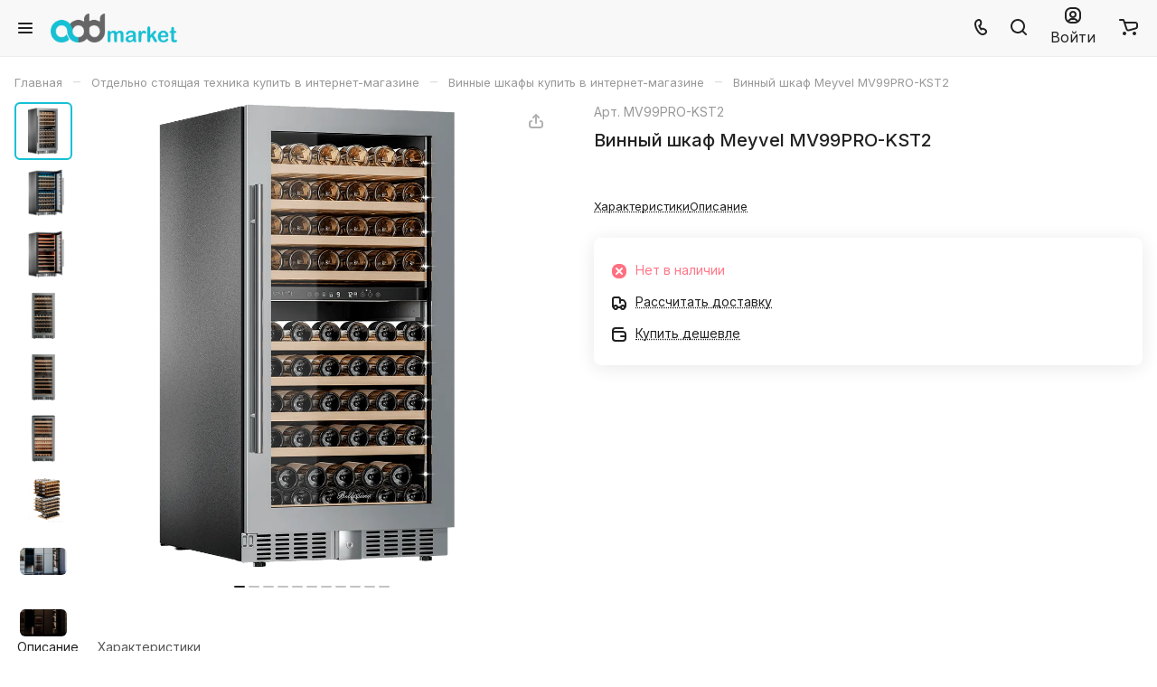

--- FILE ---
content_type: text/html; charset=UTF-8
request_url: https://add-market.ru/otdelno_stoyashchaya_tekhnika/vinnye_shkafy/54292/
body_size: 36745
content:

<!DOCTYPE html>
<html lang="ru">
	<head>
		<title>Винный шкаф Meyvel MV99PRO-KST2 купить в интернет-магазине, цена онлайн</title>
					<script data-skip-moving="true">
				var solutionName = 'arLiteOptions';
				var arAsproOptions = window[solutionName] = ({});
				var arAsproCounters = {};
				var arBasketItems = {};
				var appAspro = {};
			</script>

			<script src="/bitrix/templates/aspro-lite/js/setTheme.php?site_id=s1&site_dir=/" data-skip-moving="true"></script>

			
			<meta name="viewport" content="initial-scale=1.0, width=device-width, viewport-fit=cover" />
<meta name="HandheldFriendly" content="true" />
<meta name="apple-mobile-web-app-capable" content="yes" />
<meta name="apple-mobile-web-app-status-bar-style" content="black" />
<meta http-equiv="Content-Type" content="text/html; charset=UTF-8" />
<meta name="keywords" content="купить, интернет-магазин, кухонная техника, бытовая техника, Винный шкаф Meyvel MV99PRO-KST2, Meyvel, Винные шкафы" />
<meta name="description" content="《 Скидки до 20% за регистрацию!》. Винный шкаф Meyvel MV99PRO-KST2 купить в интернет-магазине официального дилера ADD MARKET. ✔Бесплатная доставка, ✔Гарантия от производителя, ✔Подбор. ☎ +7 (800) 201-94-32" />
<script data-skip-moving="true">(function(w, d) {var v = w.frameCacheVars = {"CACHE_MODE":"HTMLCACHE","storageBlocks":[],"dynamicBlocks":{"4bYrEX":"d41d8cd98f00","header-regionality-block1":"a9473ded85aa","header-buffered-mobile-logo1":"88199dfd672c","cabinet-link1":"d41d8cd98f00","basket-link1":"d41d8cd98f00","header-buffered-mobile-logo2":"88199dfd672c","mobilemenu__cabinet1":"d41d8cd98f00","mobilemenu__cart1":"d41d8cd98f00","KSBlai":"d41d8cd98f00","6zLbbW":"6ce173c297d4","viewed-block":"d41d8cd98f00","fpSI38":"d41d8cd98f00","bottom-panel-block":"d41d8cd98f00","FIJYHc":"d41d8cd98f00"},"AUTO_UPDATE":true,"AUTO_UPDATE_TTL":120,"version":2};var inv = false;if (v.AUTO_UPDATE === false){if (v.AUTO_UPDATE_TTL && v.AUTO_UPDATE_TTL > 0){var lm = Date.parse(d.lastModified);if (!isNaN(lm)){var td = new Date().getTime();if ((lm + v.AUTO_UPDATE_TTL * 1000) >= td){w.frameRequestStart = false;w.preventAutoUpdate = true;return;}inv = true;}}else{w.frameRequestStart = false;w.preventAutoUpdate = true;return;}}var r = w.XMLHttpRequest ? new XMLHttpRequest() : (w.ActiveXObject ? new w.ActiveXObject("Microsoft.XMLHTTP") : null);if (!r) { return; }w.frameRequestStart = true;var m = v.CACHE_MODE; var l = w.location; var x = new Date().getTime();var q = "?bxrand=" + x + (l.search.length > 0 ? "&" + l.search.substring(1) : "");var u = l.protocol + "//" + l.host + l.pathname + q;r.open("GET", u, true);r.setRequestHeader("BX-ACTION-TYPE", "get_dynamic");r.setRequestHeader("X-Bitrix-Composite", "get_dynamic");r.setRequestHeader("BX-CACHE-MODE", m);r.setRequestHeader("BX-CACHE-BLOCKS", v.dynamicBlocks ? JSON.stringify(v.dynamicBlocks) : "");if (inv){r.setRequestHeader("BX-INVALIDATE-CACHE", "Y");}try { r.setRequestHeader("BX-REF", d.referrer || "");} catch(e) {}if (m === "APPCACHE"){r.setRequestHeader("BX-APPCACHE-PARAMS", JSON.stringify(v.PARAMS));r.setRequestHeader("BX-APPCACHE-URL", v.PAGE_URL ? v.PAGE_URL : "");}r.onreadystatechange = function() {if (r.readyState != 4) { return; }var a = r.getResponseHeader("BX-RAND");var b = w.BX && w.BX.frameCache ? w.BX.frameCache : false;if (a != x || !((r.status >= 200 && r.status < 300) || r.status === 304 || r.status === 1223 || r.status === 0)){var f = {error:true, reason:a!=x?"bad_rand":"bad_status", url:u, xhr:r, status:r.status};if (w.BX && w.BX.ready && b){BX.ready(function() {setTimeout(function(){BX.onCustomEvent("onFrameDataRequestFail", [f]);}, 0);});}w.frameRequestFail = f;return;}if (b){b.onFrameDataReceived(r.responseText);if (!w.frameUpdateInvoked){b.update(false);}w.frameUpdateInvoked = true;}else{w.frameDataString = r.responseText;}};r.send();var p = w.performance;if (p && p.addEventListener && p.getEntries && p.setResourceTimingBufferSize){var e = 'resourcetimingbufferfull';var h = function() {if (w.BX && w.BX.frameCache && w.BX.frameCache.frameDataInserted){p.removeEventListener(e, h);}else {p.setResourceTimingBufferSize(p.getEntries().length + 50);}};p.addEventListener(e, h);}})(window, document);</script>
<script data-skip-moving="true">(function(w, d, n) {var cl = "bx-core";var ht = d.documentElement;var htc = ht ? ht.className : undefined;if (htc === undefined || htc.indexOf(cl) !== -1){return;}var ua = n.userAgent;if (/(iPad;)|(iPhone;)/i.test(ua)){cl += " bx-ios";}else if (/Windows/i.test(ua)){cl += ' bx-win';}else if (/Macintosh/i.test(ua)){cl += " bx-mac";}else if (/Linux/i.test(ua) && !/Android/i.test(ua)){cl += " bx-linux";}else if (/Android/i.test(ua)){cl += " bx-android";}cl += (/(ipad|iphone|android|mobile|touch)/i.test(ua) ? " bx-touch" : " bx-no-touch");cl += w.devicePixelRatio && w.devicePixelRatio >= 2? " bx-retina": " bx-no-retina";if (/AppleWebKit/.test(ua)){cl += " bx-chrome";}else if (/Opera/.test(ua)){cl += " bx-opera";}else if (/Firefox/.test(ua)){cl += " bx-firefox";}ht.className = htc ? htc + " " + cl : cl;})(window, document, navigator);</script>


<link href="/bitrix/js/ui/design-tokens/dist/ui.design-tokens.min.css?173808880623463"  rel="stylesheet" />
<link href="/bitrix/js/ui/fonts/opensans/ui.font.opensans.min.css?17380888082320"  rel="stylesheet" />
<link href="/bitrix/js/main/popup/dist/main.popup.bundle.min.css?175967814128056"  rel="stylesheet" />
<link href="/bitrix/cache/css/s1/aspro-lite-mobile/page_1bf0123f8a3dbdcaeef6c98ab1dec5a2/page_1bf0123f8a3dbdcaeef6c98ab1dec5a2_v1.css?175992684079853"  rel="stylesheet" />
<link href="/bitrix/cache/css/s1/aspro-lite-mobile/default_2eade44f1dee97b864863e92ed5ad00e/default_2eade44f1dee97b864863e92ed5ad00e_v1.css?17599268403300"  rel="stylesheet" />
<link href="/bitrix/cache/css/s1/aspro-lite-mobile/template_5a6d78261e53c534ebf6a9daea895756/template_5a6d78261e53c534ebf6a9daea895756_v1.css?1759926840131589"  data-template-style="true" rel="stylesheet" />







<link rel="apple-touch-icon" sizes="180x180" href="/upload/CLite/8a0/yqxm87qa1y649d960xfnmenbwqkinhgv.webp" />
<script src="/bitrix/templates/aspro-lite-mobile/vendor/js/lazysizes.min.js" data-skip-moving="true" defer=""></script>
<script src="/bitrix/templates/aspro-lite-mobile/vendor/js/ls.unveilhooks.min.js" data-skip-moving="true" defer=""></script>
<style>html {--border-radius:8px;--theme-base-color:#17c1d4;--theme-base-opacity-color:#17c1d41a;--theme-more-color:#17c1d4;--theme-outer-border-radius:8px;--theme-text-transform:none;--theme-letter-spacing:normal;--theme-button-font-size:0%;--theme-button-padding-2px:0%;--theme-button-padding-1px:0%;--theme-more-color-hue:186;--theme-more-color-saturation:80%;--theme-more-color-lightness:46%;--theme-base-color-hue:186;--theme-base-color-saturation:80%;--theme-base-color-lightness:46%;--theme-lightness-hover-diff:6%;}</style>
<link href="https://fonts.gstatic.com" rel="preconnect" crossorigin>
<link href="https://fonts.googleapis.com/css?family=Inter:300italic,400italic,500italic,600italic,700italic,300,400,500,600,700&subset=latin,cyrillic-ext&display=swap" rel="preload" as="style" crossorigin>
<link rel="stylesheet" href="https://fonts.googleapis.com/css?family=Inter:300italic,400italic,500italic,600italic,700italic,300,400,500,600,700&subset=latin,cyrillic-ext&display=swap" crossorigin>
<style>html {font-size:16px;--theme-font-family:Inter;--theme-font-title-family:var(--theme-font-family);--theme-font-title-weight:500;}</style>
<style>html {--theme-page-width: 1500px;--theme-page-width-padding: 32px}</style>

								<script data-skip-moving="true" src="/bitrix/js/main/jquery/jquery-3.6.0.min.js"></script>
			
<link href="/bitrix/templates/aspro-lite/css/print.min.css?173808881612929" data-template-style="true" rel="stylesheet" media="print">
<meta property="og:description" content="《 Скидки до 20% за регистрацию!》. Винный шкаф Meyvel MV99PRO-KST2 купить в интернет-магазине официального дилера ADD MARKET. ✔Бесплатная доставка, ✔Гарантия от производителя, ✔Подбор. ☎ +7 (800) 201-94-32" />
<meta property="og:image" content="https://add-market.ru/upload/resize_cache/webp/iblock/735/1ux48jfbgay5gkt9dvuq4by8toa06wum.webp" />
<link rel="image_src" href="https://add-market.ru/upload/resize_cache/webp/iblock/735/1ux48jfbgay5gkt9dvuq4by8toa06wum.webp"  />
<meta property="og:title" content="Винный шкаф Meyvel MV99PRO-KST2 купить в интернет-магазине, цена онлайн" />
<meta property="og:type" content="website" />
<meta property="og:url" content="https://add-market.ru/otdelno_stoyashchaya_tekhnika/vinnye_shkafy/54292/" />



<style>html {--buy_button_height:61px;}</style>	</head>
	<body class="block-wo-title site_s1   side_left mmenu_leftside mfixed_y mfixed_view_always theme-light">
		<div class="bx_areas"></div>

		
		<div class="layout">
			<div id="panel"></div>
			<div id="bxdynamic_4bYrEX_start" style="display:none"></div><div id="bxdynamic_4bYrEX_end" style="display:none"></div>			
						<div class="header-container">
				<div id="mobileheader">
					
            <div class="header-search " data-ajax-load-block="HEADER_TOGGLE_SEARCH">
                
                                                                                <div class="">
                                    	<div class="search-wrapper relative">
		<div id="title-search">
			<form action="/" class="search">
				<button class="search-input-close btn-close fill-dark-light-block" type="button">
					<i class="svg inline clear  inline " aria-hidden="true"><svg width="16" height="16" ><use xlink:href="/bitrix/templates/aspro-lite-mobile/images/svg/header_icons.svg?1738088817#close-16-16"></use></svg></i>				</button>
				<div class="search-input-div">
					<input class="search-input font_16 banner-light-text form-control" id="title-search-input" type="text" name="q" value="" placeholder="Найти" size="40" maxlength="50" autocomplete="off" />
					<div class="search-button-div">
						<button class="btn btn--no-rippple btn-clear-search fill-dark-light-block banner-light-icon-fill light-opacity-hover" type="reset" name="rs">
							<i class="svg inline clear  inline " aria-hidden="true"><svg width="9" height="9" ><use xlink:href="/bitrix/templates/aspro-lite-mobile/images/svg/header_icons.svg?1738088817#close-9-9"></use></svg></i>						</button>
	
							
						<button class="btn btn-search btn--no-rippple fill-dark-light-block banner-light-icon-fill light-opacity-hover" type="submit" name="s" value="Найти">
							<i class="svg inline search  inline " aria-hidden="true"><svg width="18" height="18" ><use xlink:href="/bitrix/templates/aspro-lite-mobile/images/svg/header_icons.svg?1738088817#search-18-18"></use></svg></i>						</button>
					</div>
				</div>
			</form>
		</div>
	</div>

                                </div>
                                                    
                
            </div>


            <div class="mobileheader mobileheader_1 mobileheader--color-white" data-ajax-load-block="HEADER_MOBILE_MAIN_PART">
	<div class="mobileheader__inner">
        <div class="hidden"><div id="bxdynamic_header-regionality-block1_start" style="display:none"></div>                <div id="bxdynamic_header-regionality-block1_end" style="display:none"></div></div>
		<div class="mobileheader__item">
			<div class="line-block">
								            <div class="line-block__item mobileheader__burger" data-ajax-load-block="HEADER_MOBILE_TOGGLE_BURGER_LEFT">
                                        <div class="burger light-opacity-hover fill-theme-hover banner-light-icon-fill menu-light-icon-fill fill-dark-light-block">
                            <i class="svg inline  inline " aria-hidden="true"><svg width="16" height="12" ><use xlink:href="/bitrix/templates/aspro-lite-mobile/images/svg/header_icons.svg?1738088817#burger-16-12"></use></svg></i>                        </div>
                                </div>
            
								<div class="logo line-block__item ">
					<div id="bxdynamic_header-buffered-mobile-logo1_start" style="display:none"></div><a class="menu-light-icon-fill banner-light-icon-fill" href="/"><img src="/upload/CLite/14d/0jwjz2euf8f10ddeot9clko4peeh21sb.png" alt="Add-Market.ru — Интернет-магазин кухонной бытовой техники" title="Add-Market.ru — Интернет-магазин кухонной бытовой техники" data-src="" /></a><div id="bxdynamic_header-buffered-mobile-logo1_end" style="display:none"></div>				</div>
			</div>
		</div>

		<div class="mobileheader__item mobileheader__item--right-icons">
			<div class="line-block">
								            <div class="line-block__item no-shrinked" data-ajax-load-block="HEADER_MOBILE_TOGGLE_PHONE">
                                        <div class="icon-block--with_icon icon-block--only_icon">
                            <div class="phones">
                                <div class="phones__phones-wrapper">
                                                                            <div class="phones__inner phones__inner--with_dropdown  fill-theme-parent">
                <span class="icon-block__only-icon fill-theme-hover menu-light-icon-fill fill-dark-light-block fill-theme-target">
                    <i class="svg inline header__icon inline " aria-hidden="true"><svg width="14" height="18" ><use xlink:href="/bitrix/templates/aspro-lite-mobile/images/svg/header_icons.svg?1738088817#phone-14-18"></use></svg></i>                </span>
                <div id="mobilephones" class="phones__dropdown">
                    <div class="mobilephones__menu-dropdown dropdown dropdown--relative">
                                                <span class="mobilephones__close fill-dark-light fill-theme-hover" title="Закрыть">
                            <i class="svg inline  inline " aria-hidden="true"><svg width="16" height="16" ><use xlink:href="/bitrix/templates/aspro-lite-mobile/images/svg/header_icons.svg?1738088817#close-16-16"></use></svg></i>                        </span>

                        <div class="mobilephones__menu-item mobilephones__menu-item--title">
                            <span class="color_222 font_18 font_bold">Телефоны</span>
                        </div>

                                                                                <div class="mobilephones__menu-item">
                                <div class="link-wrapper bg-opacity-theme-parent-hover fill-theme-parent-all">
                                    <a class="dark_link phone" href="tel:+78002019432" rel="nofollow">
                                        <span class="font_18">+7 800 2019-432</span>
                                                                                    <span class="font_12 color_999 phones__phone-descript">Бесплатный номер по России</span>
                                                                            </a>
                                </div>
                            </div>
                        
                                                    <div class="mobilephones__menu-item mobilephones__menu-item--callback">
                                <div class="animate-load btn btn-default btn-transparent-border btn-wide" data-event="jqm" data-param-id="16" data-name="callback">
                                    Заказать звонок                                </div>
                            </div>
                                            </div>
                </div>
            </div>
                                                        </div>
                            </div>
                        </div>
                                </div>
            
								            <div class="line-block__item icon-block--only_icon" data-ajax-load-block="HEADER_MOBILE_TOGGLE_SEARCH">
                                        <div class="header-search__mobile banner-light-icon-fill fill-dark-light-block fill-theme-hover color-theme-hover menu-light-icon-fill light-opacity-hover" title="Поиск">
                            <i class="svg inline header__icon header-search__icon inline " aria-hidden="true"><svg width="18" height="18" ><use xlink:href="/bitrix/templates/aspro-lite-mobile/images/svg/header_icons.svg?1738088817#search-18-18"></use></svg></i>                        </div>
                                </div>
            
								            <div class="line-block__item " data-ajax-load-block="HEADER_MOBILE_TOGGLE_PERSONAL">
                                        <div class="header-cabinet">
                                                        <div id="bxdynamic_cabinet-link1_start" style="display:none"></div><div id="bxdynamic_cabinet-link1_end" style="display:none"></div>                        </div>
                                </div>
            
								
								
								            <div class="line-block__item " data-ajax-load-block="HEADER_MOBILE_TOGGLE_CART">
                                        <div class="header-cart">
                            <div id="bxdynamic_basket-link1_start" style="display:none"></div><div id="bxdynamic_basket-link1_end" style="display:none"></div>                        </div>
                                </div>
            
											</div>
		</div>
	</div>
</div>
					<div id="mobilemenu" class="mobile-scroll scrollbar">
						<div class="mobilemenu mobilemenu_1" data-ajax-load-block="MOBILE_MENU_MAIN_PART">
		<span class="mobilemenu__close fill-dark-light fill-theme-hover" title="Закрыть">
		<i class="svg inline  inline " aria-hidden="true"><svg width="16" height="16" ><use xlink:href="/bitrix/templates/aspro-lite-mobile/images/svg/header_icons.svg?1738088817#close-16-16"></use></svg></i>	</span>

	<div class="mobilemenu__inner">
		<div class="mobilemenu__item">
						<div class="logo no-shrinked ">
				<div id="bxdynamic_header-buffered-mobile-logo2_start" style="display:none"></div><a class="menu-light-icon-fill banner-light-icon-fill" href="/"><img src="/upload/CLite/14d/0jwjz2euf8f10ddeot9clko4peeh21sb.png" alt="Add-Market.ru — Интернет-магазин кухонной бытовой техники" title="Add-Market.ru — Интернет-магазин кухонной бытовой техники" data-src="" /></a><div id="bxdynamic_header-buffered-mobile-logo2_end" style="display:none"></div>			</div>
		</div>

							<div class="mobilemenu__item">
				
								
								            <div  data-ajax-load-block="MOBILE_MENU_TOGGLE_PERSONAL">
                                        <div id="bxdynamic_mobilemenu__cabinet1_start" style="display:none"></div><div id="bxdynamic_mobilemenu__cabinet1_end" style="display:none"></div>                                </div>
            
								
								
											</div>
			<div class="mobilemenu__separator"></div>
		
		<div class="mobilemenu__item">
						<!-- noindex -->
				<div class="mobilemenu__menu mobilemenu__menu--top">
		<ul class="mobilemenu__menu-list">
															<li class="mobilemenu__menu-item mobilemenu__menu-item--parent">
					<div class="link-wrapper fill-theme-parent-all">
						<a class="dark_link" href="/catalog/" title="Каталог">
							<span class=" font_18">Каталог</span>
															<i class="svg inline down menu-arrow bg-opacity-theme-target fill-theme-target fill-dark-light-block inline " aria-hidden="true"><svg width="7" height="5" ><use xlink:href="/bitrix/templates/aspro-lite-mobile/images/svg/arrows.svg?1741779364#right-7-5"></use></svg></i>														
															<span class="toggle_block"></span>
													</a>
					</div>
											<ul class="mobilemenu__menu-dropdown dropdown">
							<li class="mobilemenu__menu-item mobilemenu__menu-item--back">
								<div class="link-wrapper stroke-theme-parent-all colored_theme_hover_bg-block color-theme-parent-all">
									<a class="dark_link arrow-all stroke-theme-target" href="" rel="nofollow">
										<i class="svg inline arrow-all__item-arrow inline " aria-hidden="true"><svg width="7" height="12" ><use xlink:href="/bitrix/templates/aspro-lite-mobile/images/svg/arrows.svg?1741779364#left-7-12"></use></svg></i>										Назад									</a>
								</div>
							</li>
							<li class="mobilemenu__menu-item mobilemenu__menu-item--title">
								<div class="link-wrapper">
									<a class="dark_link stroke-theme-hover stroke-dark-light mobilemenu__menu-parent-link" href="/catalog/">
										<span class="font_18 font_bold">Каталог</span>
										<i class="svg inline arrow-parent__item-arrow inline " aria-hidden="true"><svg width="7" height="12" ><use xlink:href="/bitrix/templates/aspro-lite-mobile/images/svg/arrows.svg?1741779364#right-7-12"></use></svg></i>									</a>
								</div>
							</li>
																															<li class="mobilemenu__menu-item mobilemenu__menu-item--selected mobilemenu__menu-item--parent">
									<div class="link-wrapper fill-theme-parent-all">
										<a class="dark_link" href="/otdelno_stoyashchaya_tekhnika/" title="Отдельно стоящая техника">
											<span class="font_15">Отдельно стоящая техника</span>
																							<i class="svg inline down menu-arrow bg-opacity-theme-target fill-theme-target fill-dark-light-block inline " aria-hidden="true"><svg width="7" height="5" ><use xlink:href="/bitrix/templates/aspro-lite-mobile/images/svg/arrows.svg?1741779364#right-7-5"></use></svg></i>																						
																							<span class="toggle_block"></span>
																					</a>
									</div>
																			<ul class="mobilemenu__menu-dropdown dropdown">
											<li class="mobilemenu__menu-item mobilemenu__menu-item--back">
												<div class="link-wrapper stroke-theme-parent-all colored_theme_hover_bg-block color-theme-parent-all">
													<a class="dark_link arrow-all stroke-theme-target" href="" rel="nofollow">
														<i class="svg inline arrow-all__item-arrow inline " aria-hidden="true"><svg width="7" height="12" ><use xlink:href="/bitrix/templates/aspro-lite-mobile/images/svg/arrows.svg?1741779364#left-7-12"></use></svg></i>														Назад													</a>
												</div>
											</li>
											<li class="mobilemenu__menu-item mobilemenu__menu-item--title">
												<div class="link-wrapper">
													<a class="dark_link stroke-theme-hover stroke-dark-light mobilemenu__menu-parent-link" href="/otdelno_stoyashchaya_tekhnika/">
														<span class="font_18 font_bold">Отдельно стоящая техника</span>
														<i class="svg inline arrow-parent__item-arrow inline " aria-hidden="true"><svg width="7" height="12" ><use xlink:href="/bitrix/templates/aspro-lite-mobile/images/svg/arrows.svg?1741779364#right-7-12"></use></svg></i>													</a>
												</div>
											</li>
																																															<li class="mobilemenu__menu-item">
													<div class="link-wrapper fill-theme-parent-all">
														<a class="dark_link" href="/otdelno_stoyashchaya_tekhnika/kholodilniki/" title="Холодильники">
															<span class="font_15">Холодильники</span>
																														
																													</a>
													</div>
																									</li>
																																															<li class="mobilemenu__menu-item">
													<div class="link-wrapper fill-theme-parent-all">
														<a class="dark_link" href="/otdelno_stoyashchaya_tekhnika/morozilniki/" title="Морозильники">
															<span class="font_15">Морозильники</span>
																														
																													</a>
													</div>
																									</li>
																																															<li class="mobilemenu__menu-item">
													<div class="link-wrapper fill-theme-parent-all">
														<a class="dark_link" href="/otdelno_stoyashchaya_tekhnika/mini_pechi_rostery/" title="Мини-печи, ростеры">
															<span class="font_15">Мини-печи, ростеры</span>
																														
																													</a>
													</div>
																									</li>
																																															<li class="mobilemenu__menu-item">
													<div class="link-wrapper fill-theme-parent-all">
														<a class="dark_link" href="/otdelno_stoyashchaya_tekhnika/plity/" title="Плиты">
															<span class="font_15">Плиты</span>
																														
																													</a>
													</div>
																									</li>
																																															<li class="mobilemenu__menu-item">
													<div class="link-wrapper fill-theme-parent-all">
														<a class="dark_link" href="/otdelno_stoyashchaya_tekhnika/svch_pechi/" title="СВЧ-печи">
															<span class="font_15">СВЧ-печи</span>
																														
																													</a>
													</div>
																									</li>
																																															<li class="mobilemenu__menu-item">
													<div class="link-wrapper fill-theme-parent-all">
														<a class="dark_link" href="/otdelno_stoyashchaya_tekhnika/posudomoechnye_mashiny/" title="Посудомоечные машины">
															<span class="font_15">Посудомоечные машины</span>
																														
																													</a>
													</div>
																									</li>
																																															<li class="mobilemenu__menu-item">
													<div class="link-wrapper fill-theme-parent-all">
														<a class="dark_link" href="/otdelno_stoyashchaya_tekhnika/stiralnye_mashiny/" title="Стиральные машины">
															<span class="font_15">Стиральные машины</span>
																														
																													</a>
													</div>
																									</li>
																																															<li class="mobilemenu__menu-item">
													<div class="link-wrapper fill-theme-parent-all">
														<a class="dark_link" href="/otdelno_stoyashchaya_tekhnika/sushilnye_mashiny/" title="Сушильные машины">
															<span class="font_15">Сушильные машины</span>
																														
																													</a>
													</div>
																									</li>
																																															<li class="mobilemenu__menu-item mobilemenu__menu-item--selected">
													<div class="link-wrapper fill-theme-parent-all">
														<a class="dark_link" href="/otdelno_stoyashchaya_tekhnika/vinnye_shkafy/" title="Винные шкафы">
															<span class="font_15">Винные шкафы</span>
																														
																													</a>
													</div>
																									</li>
																																															<li class="mobilemenu__menu-item">
													<div class="link-wrapper fill-theme-parent-all">
														<a class="dark_link" href="/otdelno_stoyashchaya_tekhnika/sigarnye_shkafy/" title="Сигарные шкафы">
															<span class="font_15">Сигарные шкафы</span>
																														
																													</a>
													</div>
																									</li>
																					</ul>
																	</li>
																															<li class="mobilemenu__menu-item mobilemenu__menu-item--parent">
									<div class="link-wrapper fill-theme-parent-all">
										<a class="dark_link" href="/vstraivaemaya_tekhnika/" title="Встраиваемая техника">
											<span class="font_15">Встраиваемая техника</span>
																							<i class="svg inline down menu-arrow bg-opacity-theme-target fill-theme-target fill-dark-light-block inline " aria-hidden="true"><svg width="7" height="5" ><use xlink:href="/bitrix/templates/aspro-lite-mobile/images/svg/arrows.svg?1741779364#right-7-5"></use></svg></i>																						
																							<span class="toggle_block"></span>
																					</a>
									</div>
																			<ul class="mobilemenu__menu-dropdown dropdown">
											<li class="mobilemenu__menu-item mobilemenu__menu-item--back">
												<div class="link-wrapper stroke-theme-parent-all colored_theme_hover_bg-block color-theme-parent-all">
													<a class="dark_link arrow-all stroke-theme-target" href="" rel="nofollow">
														<i class="svg inline arrow-all__item-arrow inline " aria-hidden="true"><svg width="7" height="12" ><use xlink:href="/bitrix/templates/aspro-lite-mobile/images/svg/arrows.svg?1741779364#left-7-12"></use></svg></i>														Назад													</a>
												</div>
											</li>
											<li class="mobilemenu__menu-item mobilemenu__menu-item--title">
												<div class="link-wrapper">
													<a class="dark_link stroke-theme-hover stroke-dark-light mobilemenu__menu-parent-link" href="/vstraivaemaya_tekhnika/">
														<span class="font_18 font_bold">Встраиваемая техника</span>
														<i class="svg inline arrow-parent__item-arrow inline " aria-hidden="true"><svg width="7" height="12" ><use xlink:href="/bitrix/templates/aspro-lite-mobile/images/svg/arrows.svg?1741779364#right-7-12"></use></svg></i>													</a>
												</div>
											</li>
																																															<li class="mobilemenu__menu-item">
													<div class="link-wrapper fill-theme-parent-all">
														<a class="dark_link" href="/vstraivaemaya_tekhnika/varochnye_paneli/" title="Варочные панели">
															<span class="font_15">Варочные панели</span>
																														
																													</a>
													</div>
																									</li>
																																															<li class="mobilemenu__menu-item">
													<div class="link-wrapper fill-theme-parent-all">
														<a class="dark_link" href="/vstraivaemaya_tekhnika/dukhovye_shkafy/" title="Встраиваемые духовые шкафы">
															<span class="font_15">Встраиваемые духовые шкафы</span>
																														
																													</a>
													</div>
																									</li>
																																															<li class="mobilemenu__menu-item">
													<div class="link-wrapper fill-theme-parent-all">
														<a class="dark_link" href="/vstraivaemaya_tekhnika/svch/" title="Встраиваемые СВЧ-печи">
															<span class="font_15">Встраиваемые СВЧ-печи</span>
																														
																													</a>
													</div>
																									</li>
																																															<li class="mobilemenu__menu-item">
													<div class="link-wrapper fill-theme-parent-all">
														<a class="dark_link" href="/vstraivaemaya_tekhnika/holodilniki/" title="Встраиваемые холодильники">
															<span class="font_15">Встраиваемые холодильники</span>
																														
																													</a>
													</div>
																									</li>
																																															<li class="mobilemenu__menu-item">
													<div class="link-wrapper fill-theme-parent-all">
														<a class="dark_link" href="/vstraivaemaya_tekhnika/vstraivaemye_morozilniki/" title="Встраиваемые морозильники">
															<span class="font_15">Встраиваемые морозильники</span>
																														
																													</a>
													</div>
																									</li>
																																															<li class="mobilemenu__menu-item">
													<div class="link-wrapper fill-theme-parent-all">
														<a class="dark_link" href="/vstraivaemaya_tekhnika/posudomoechnie_mashiny/" title="Встраиваемые посудомоечные машины">
															<span class="font_15">Встраиваемые посудомоечные машины</span>
																														
																													</a>
													</div>
																									</li>
																																															<li class="mobilemenu__menu-item">
													<div class="link-wrapper fill-theme-parent-all">
														<a class="dark_link" href="/vstraivaemaya_tekhnika/stiralnie_mashiny/" title="Встраиваемые стиральные машины">
															<span class="font_15">Встраиваемые стиральные машины</span>
																														
																													</a>
													</div>
																									</li>
																																															<li class="mobilemenu__menu-item">
													<div class="link-wrapper fill-theme-parent-all">
														<a class="dark_link" href="/vstraivaemaya_tekhnika/parovarki/" title="Встраиваемые пароварки">
															<span class="font_15">Встраиваемые пароварки</span>
																														
																													</a>
													</div>
																									</li>
																																															<li class="mobilemenu__menu-item">
													<div class="link-wrapper fill-theme-parent-all">
														<a class="dark_link" href="/vstraivaemaya_tekhnika/frityurnitsy/" title="Встраиваемые фритюрницы">
															<span class="font_15">Встраиваемые фритюрницы</span>
																														
																													</a>
													</div>
																									</li>
																																															<li class="mobilemenu__menu-item">
													<div class="link-wrapper fill-theme-parent-all">
														<a class="dark_link" href="/vstraivaemaya_tekhnika/grill/" title="Встраиваемые грили">
															<span class="font_15">Встраиваемые грили</span>
																														
																													</a>
													</div>
																									</li>
																																															<li class="mobilemenu__menu-item">
													<div class="link-wrapper fill-theme-parent-all">
														<a class="dark_link" href="/vstraivaemaya_tekhnika/shkafy_dlya_podogreva_posudy/" title="Встраиваемые шкафы для подогрева посуды">
															<span class="font_15">Встраиваемые шкафы для подогрева посуды</span>
																														
																													</a>
													</div>
																									</li>
																																															<li class="mobilemenu__menu-item">
													<div class="link-wrapper fill-theme-parent-all">
														<a class="dark_link" href="/vstraivaemaya_tekhnika/komplekty/" title="Встраиваемые комплекты">
															<span class="font_15">Встраиваемые комплекты</span>
																														
																													</a>
													</div>
																									</li>
																																															<li class="mobilemenu__menu-item">
													<div class="link-wrapper fill-theme-parent-all">
														<a class="dark_link" href="/vstraivaemaya_tekhnika/aksessuary_dlya_tekhniki/" title="Аксессуары для техники">
															<span class="font_15">Аксессуары для техники</span>
																														
																													</a>
													</div>
																									</li>
																					</ul>
																	</li>
																															<li class="mobilemenu__menu-item mobilemenu__menu-item--parent">
									<div class="link-wrapper fill-theme-parent-all">
										<a class="dark_link" href="/moyki_i_smesiteli/" title="Мойки и смесители">
											<span class="font_15">Мойки и смесители</span>
																							<i class="svg inline down menu-arrow bg-opacity-theme-target fill-theme-target fill-dark-light-block inline " aria-hidden="true"><svg width="7" height="5" ><use xlink:href="/bitrix/templates/aspro-lite-mobile/images/svg/arrows.svg?1741779364#right-7-5"></use></svg></i>																						
																							<span class="toggle_block"></span>
																					</a>
									</div>
																			<ul class="mobilemenu__menu-dropdown dropdown">
											<li class="mobilemenu__menu-item mobilemenu__menu-item--back">
												<div class="link-wrapper stroke-theme-parent-all colored_theme_hover_bg-block color-theme-parent-all">
													<a class="dark_link arrow-all stroke-theme-target" href="" rel="nofollow">
														<i class="svg inline arrow-all__item-arrow inline " aria-hidden="true"><svg width="7" height="12" ><use xlink:href="/bitrix/templates/aspro-lite-mobile/images/svg/arrows.svg?1741779364#left-7-12"></use></svg></i>														Назад													</a>
												</div>
											</li>
											<li class="mobilemenu__menu-item mobilemenu__menu-item--title">
												<div class="link-wrapper">
													<a class="dark_link stroke-theme-hover stroke-dark-light mobilemenu__menu-parent-link" href="/moyki_i_smesiteli/">
														<span class="font_18 font_bold">Мойки и смесители</span>
														<i class="svg inline arrow-parent__item-arrow inline " aria-hidden="true"><svg width="7" height="12" ><use xlink:href="/bitrix/templates/aspro-lite-mobile/images/svg/arrows.svg?1741779364#right-7-12"></use></svg></i>													</a>
												</div>
											</li>
																																															<li class="mobilemenu__menu-item">
													<div class="link-wrapper fill-theme-parent-all">
														<a class="dark_link" href="/moyki_i_smesiteli/moyki/" title="Мойки">
															<span class="font_15">Мойки</span>
																														
																													</a>
													</div>
																									</li>
																																															<li class="mobilemenu__menu-item">
													<div class="link-wrapper fill-theme-parent-all">
														<a class="dark_link" href="/moyki_i_smesiteli/smesiteli_dlya_kukhni/" title="Смесители для кухни">
															<span class="font_15">Смесители для кухни</span>
																														
																													</a>
													</div>
																									</li>
																																															<li class="mobilemenu__menu-item">
													<div class="link-wrapper fill-theme-parent-all">
														<a class="dark_link" href="/moyki_i_smesiteli/dozatory/" title="Дозаторы">
															<span class="font_15">Дозаторы</span>
																														
																													</a>
													</div>
																									</li>
																																															<li class="mobilemenu__menu-item">
													<div class="link-wrapper fill-theme-parent-all">
														<a class="dark_link" href="/moyki_i_smesiteli/izmelchiteli_otkhodov/" title="Измельчители отходов">
															<span class="font_15">Измельчители отходов</span>
																														
																													</a>
													</div>
																									</li>
																																															<li class="mobilemenu__menu-item">
													<div class="link-wrapper fill-theme-parent-all">
														<a class="dark_link" href="/moyki_i_smesiteli/sistemy_filtratsii_vody/" title="Системы фильтрации воды">
															<span class="font_15">Системы фильтрации воды</span>
																														
																													</a>
													</div>
																									</li>
																																															<li class="mobilemenu__menu-item">
													<div class="link-wrapper fill-theme-parent-all">
														<a class="dark_link" href="/moyki_i_smesiteli/smesiteli_dlya_vannoy/" title="Смесители для ванной">
															<span class="font_15">Смесители для ванной</span>
																														
																													</a>
													</div>
																									</li>
																																															<li class="mobilemenu__menu-item">
													<div class="link-wrapper fill-theme-parent-all">
														<a class="dark_link" href="/moyki_i_smesiteli/komplekty_moyka_smesitel/" title="Комплекты мойка + смеситель">
															<span class="font_15">Комплекты мойка + смеситель</span>
																														
																													</a>
													</div>
																									</li>
																																															<li class="mobilemenu__menu-item">
													<div class="link-wrapper fill-theme-parent-all">
														<a class="dark_link" href="/moyki_i_smesiteli/aksessuary_moyki/" title="Аксессуары">
															<span class="font_15">Аксессуары</span>
																														
																													</a>
													</div>
																									</li>
																					</ul>
																	</li>
																															<li class="mobilemenu__menu-item mobilemenu__menu-item--parent">
									<div class="link-wrapper fill-theme-parent-all">
										<a class="dark_link" href="/vytyazhki/" title="Вытяжки">
											<span class="font_15">Вытяжки</span>
																							<i class="svg inline down menu-arrow bg-opacity-theme-target fill-theme-target fill-dark-light-block inline " aria-hidden="true"><svg width="7" height="5" ><use xlink:href="/bitrix/templates/aspro-lite-mobile/images/svg/arrows.svg?1741779364#right-7-5"></use></svg></i>																						
																							<span class="toggle_block"></span>
																					</a>
									</div>
																			<ul class="mobilemenu__menu-dropdown dropdown">
											<li class="mobilemenu__menu-item mobilemenu__menu-item--back">
												<div class="link-wrapper stroke-theme-parent-all colored_theme_hover_bg-block color-theme-parent-all">
													<a class="dark_link arrow-all stroke-theme-target" href="" rel="nofollow">
														<i class="svg inline arrow-all__item-arrow inline " aria-hidden="true"><svg width="7" height="12" ><use xlink:href="/bitrix/templates/aspro-lite-mobile/images/svg/arrows.svg?1741779364#left-7-12"></use></svg></i>														Назад													</a>
												</div>
											</li>
											<li class="mobilemenu__menu-item mobilemenu__menu-item--title">
												<div class="link-wrapper">
													<a class="dark_link stroke-theme-hover stroke-dark-light mobilemenu__menu-parent-link" href="/vytyazhki/">
														<span class="font_18 font_bold">Вытяжки</span>
														<i class="svg inline arrow-parent__item-arrow inline " aria-hidden="true"><svg width="7" height="12" ><use xlink:href="/bitrix/templates/aspro-lite-mobile/images/svg/arrows.svg?1741779364#right-7-12"></use></svg></i>													</a>
												</div>
											</li>
																																															<li class="mobilemenu__menu-item">
													<div class="link-wrapper fill-theme-parent-all">
														<a class="dark_link" href="/vytyazhki/vstraivaemye_vytyazhki/" title="Встраиваемые вытяжки">
															<span class="font_15">Встраиваемые вытяжки</span>
																														
																													</a>
													</div>
																									</li>
																																															<li class="mobilemenu__menu-item">
													<div class="link-wrapper fill-theme-parent-all">
														<a class="dark_link" href="/vytyazhki/standartnye_vytyazhki/" title="Стандартные вытяжки">
															<span class="font_15">Стандартные вытяжки</span>
																														
																													</a>
													</div>
																									</li>
																																															<li class="mobilemenu__menu-item">
													<div class="link-wrapper fill-theme-parent-all">
														<a class="dark_link" href="/vytyazhki/pristennye_vytyazhki/" title="Пристенные вытяжки">
															<span class="font_15">Пристенные вытяжки</span>
																														
																													</a>
													</div>
																									</li>
																																															<li class="mobilemenu__menu-item">
													<div class="link-wrapper fill-theme-parent-all">
														<a class="dark_link" href="/vytyazhki/klassicheskie_vytyazhki/" title="Классические вытяжки">
															<span class="font_15">Классические вытяжки</span>
																														
																													</a>
													</div>
																									</li>
																																															<li class="mobilemenu__menu-item">
													<div class="link-wrapper fill-theme-parent-all">
														<a class="dark_link" href="/vytyazhki/ostrovnye_vytyazhki/" title="Островные вытяжки">
															<span class="font_15">Островные вытяжки</span>
																														
																													</a>
													</div>
																									</li>
																																															<li class="mobilemenu__menu-item">
													<div class="link-wrapper fill-theme-parent-all">
														<a class="dark_link" href="/vytyazhki/uglovye_vytyazhki/" title="Угловые вытяжки">
															<span class="font_15">Угловые вытяжки</span>
																														
																													</a>
													</div>
																									</li>
																																															<li class="mobilemenu__menu-item">
													<div class="link-wrapper fill-theme-parent-all">
														<a class="dark_link" href="/vytyazhki/filtry_dlya_vytyazhek/" title="Фильтры для вытяжек">
															<span class="font_15">Фильтры для вытяжек</span>
																														
																													</a>
													</div>
																									</li>
																																															<li class="mobilemenu__menu-item">
													<div class="link-wrapper fill-theme-parent-all">
														<a class="dark_link" href="/vytyazhki/aksessuary_k_vytyazhkam/" title="Аксессуары к вытяжкам">
															<span class="font_15">Аксессуары к вытяжкам</span>
																														
																													</a>
													</div>
																									</li>
																																															<li class="mobilemenu__menu-item">
													<div class="link-wrapper fill-theme-parent-all">
														<a class="dark_link" href="/vytyazhki/rekuperatory_i_ochistiteli_vozdukha/" title="Рекуператоры и очистители воздуха">
															<span class="font_15">Рекуператоры и очистители воздуха</span>
																														
																													</a>
													</div>
																									</li>
																					</ul>
																	</li>
																															<li class="mobilemenu__menu-item mobilemenu__menu-item--parent">
									<div class="link-wrapper fill-theme-parent-all">
										<a class="dark_link" href="/malaya_bytovaya_tekhnika/" title="Малая бытовая техника">
											<span class="font_15">Малая бытовая техника</span>
																							<i class="svg inline down menu-arrow bg-opacity-theme-target fill-theme-target fill-dark-light-block inline " aria-hidden="true"><svg width="7" height="5" ><use xlink:href="/bitrix/templates/aspro-lite-mobile/images/svg/arrows.svg?1741779364#right-7-5"></use></svg></i>																						
																							<span class="toggle_block"></span>
																					</a>
									</div>
																			<ul class="mobilemenu__menu-dropdown dropdown">
											<li class="mobilemenu__menu-item mobilemenu__menu-item--back">
												<div class="link-wrapper stroke-theme-parent-all colored_theme_hover_bg-block color-theme-parent-all">
													<a class="dark_link arrow-all stroke-theme-target" href="" rel="nofollow">
														<i class="svg inline arrow-all__item-arrow inline " aria-hidden="true"><svg width="7" height="12" ><use xlink:href="/bitrix/templates/aspro-lite-mobile/images/svg/arrows.svg?1741779364#left-7-12"></use></svg></i>														Назад													</a>
												</div>
											</li>
											<li class="mobilemenu__menu-item mobilemenu__menu-item--title">
												<div class="link-wrapper">
													<a class="dark_link stroke-theme-hover stroke-dark-light mobilemenu__menu-parent-link" href="/malaya_bytovaya_tekhnika/">
														<span class="font_18 font_bold">Малая бытовая техника</span>
														<i class="svg inline arrow-parent__item-arrow inline " aria-hidden="true"><svg width="7" height="12" ><use xlink:href="/bitrix/templates/aspro-lite-mobile/images/svg/arrows.svg?1741779364#right-7-12"></use></svg></i>													</a>
												</div>
											</li>
																																															<li class="mobilemenu__menu-item">
													<div class="link-wrapper fill-theme-parent-all">
														<a class="dark_link" href="/malaya_bytovaya_tekhnika/blendery/" title="Блендеры">
															<span class="font_15">Блендеры</span>
																														
																													</a>
													</div>
																									</li>
																																															<li class="mobilemenu__menu-item">
													<div class="link-wrapper fill-theme-parent-all">
														<a class="dark_link" href="/malaya_bytovaya_tekhnika/grili/" title="Грили">
															<span class="font_15">Грили</span>
																														
																													</a>
													</div>
																									</li>
																																															<li class="mobilemenu__menu-item">
													<div class="link-wrapper fill-theme-parent-all">
														<a class="dark_link" href="/malaya_bytovaya_tekhnika/kukhonnye_kombayny/" title="Кухонные комбайны">
															<span class="font_15">Кухонные комбайны</span>
																														
																													</a>
													</div>
																									</li>
																																															<li class="mobilemenu__menu-item">
													<div class="link-wrapper fill-theme-parent-all">
														<a class="dark_link" href="/malaya_bytovaya_tekhnika/miksery/" title="Миксеры">
															<span class="font_15">Миксеры</span>
																														
																													</a>
													</div>
																									</li>
																																															<li class="mobilemenu__menu-item">
													<div class="link-wrapper fill-theme-parent-all">
														<a class="dark_link" href="/malaya_bytovaya_tekhnika/multivarki/" title="Мультиварки">
															<span class="font_15">Мультиварки</span>
																														
																													</a>
													</div>
																									</li>
																																															<li class="mobilemenu__menu-item">
													<div class="link-wrapper fill-theme-parent-all">
														<a class="dark_link" href="/malaya_bytovaya_tekhnika/nozhi/" title="Ножи">
															<span class="font_15">Ножи</span>
																														
																													</a>
													</div>
																									</li>
																																															<li class="mobilemenu__menu-item">
													<div class="link-wrapper fill-theme-parent-all">
														<a class="dark_link" href="/malaya_bytovaya_tekhnika/posuda/" title="Посуда">
															<span class="font_15">Посуда</span>
																														
																													</a>
													</div>
																									</li>
																																															<li class="mobilemenu__menu-item">
													<div class="link-wrapper fill-theme-parent-all">
														<a class="dark_link" href="/malaya_bytovaya_tekhnika/sokovyzhimalki/" title="Соковыжималки">
															<span class="font_15">Соковыжималки</span>
																														
																													</a>
													</div>
																									</li>
																																															<li class="mobilemenu__menu-item">
													<div class="link-wrapper fill-theme-parent-all">
														<a class="dark_link" href="/malaya_bytovaya_tekhnika/tostery/" title="Тостеры">
															<span class="font_15">Тостеры</span>
																														
																													</a>
													</div>
																									</li>
																																															<li class="mobilemenu__menu-item">
													<div class="link-wrapper fill-theme-parent-all">
														<a class="dark_link" href="/malaya_bytovaya_tekhnika/elektro_chayniki/" title="Электрические чайники">
															<span class="font_15">Электрические чайники</span>
																														
																													</a>
													</div>
																									</li>
																					</ul>
																	</li>
																															<li class="mobilemenu__menu-item mobilemenu__menu-item--parent">
									<div class="link-wrapper fill-theme-parent-all">
										<a class="dark_link" href="/kofe_i_aksessuary/" title="Кофе и аксессуары">
											<span class="font_15">Кофе и аксессуары</span>
																							<i class="svg inline down menu-arrow bg-opacity-theme-target fill-theme-target fill-dark-light-block inline " aria-hidden="true"><svg width="7" height="5" ><use xlink:href="/bitrix/templates/aspro-lite-mobile/images/svg/arrows.svg?1741779364#right-7-5"></use></svg></i>																						
																							<span class="toggle_block"></span>
																					</a>
									</div>
																			<ul class="mobilemenu__menu-dropdown dropdown">
											<li class="mobilemenu__menu-item mobilemenu__menu-item--back">
												<div class="link-wrapper stroke-theme-parent-all colored_theme_hover_bg-block color-theme-parent-all">
													<a class="dark_link arrow-all stroke-theme-target" href="" rel="nofollow">
														<i class="svg inline arrow-all__item-arrow inline " aria-hidden="true"><svg width="7" height="12" ><use xlink:href="/bitrix/templates/aspro-lite-mobile/images/svg/arrows.svg?1741779364#left-7-12"></use></svg></i>														Назад													</a>
												</div>
											</li>
											<li class="mobilemenu__menu-item mobilemenu__menu-item--title">
												<div class="link-wrapper">
													<a class="dark_link stroke-theme-hover stroke-dark-light mobilemenu__menu-parent-link" href="/kofe_i_aksessuary/">
														<span class="font_18 font_bold">Кофе и аксессуары</span>
														<i class="svg inline arrow-parent__item-arrow inline " aria-hidden="true"><svg width="7" height="12" ><use xlink:href="/bitrix/templates/aspro-lite-mobile/images/svg/arrows.svg?1741779364#right-7-12"></use></svg></i>													</a>
												</div>
											</li>
																																															<li class="mobilemenu__menu-item">
													<div class="link-wrapper fill-theme-parent-all">
														<a class="dark_link" href="/kofe_i_aksessuary/vstraivaemye_kofemashiny/" title="Встраиваемые кофемашины">
															<span class="font_15">Встраиваемые кофемашины</span>
																														
																													</a>
													</div>
																									</li>
																																															<li class="mobilemenu__menu-item">
													<div class="link-wrapper fill-theme-parent-all">
														<a class="dark_link" href="/kofe_i_aksessuary/kofe_v_zernakh/" title="Кофе в зернах">
															<span class="font_15">Кофе в зернах</span>
																														
																													</a>
													</div>
																									</li>
																																															<li class="mobilemenu__menu-item">
													<div class="link-wrapper fill-theme-parent-all">
														<a class="dark_link" href="/kofe_i_aksessuary/kofevarki/" title="Кофеварки">
															<span class="font_15">Кофеварки</span>
																														
																													</a>
													</div>
																									</li>
																																															<li class="mobilemenu__menu-item">
													<div class="link-wrapper fill-theme-parent-all">
														<a class="dark_link" href="/kofe_i_aksessuary/kofemashiny/" title="Кофемашины">
															<span class="font_15">Кофемашины</span>
																														
																													</a>
													</div>
																									</li>
																																															<li class="mobilemenu__menu-item">
													<div class="link-wrapper fill-theme-parent-all">
														<a class="dark_link" href="/kofe_i_aksessuary/kofemolki_professionalnye/" title="Кофемолки профессиональные">
															<span class="font_15">Кофемолки профессиональные</span>
																														
																													</a>
													</div>
																									</li>
																																															<li class="mobilemenu__menu-item">
													<div class="link-wrapper fill-theme-parent-all">
														<a class="dark_link" href="/kofe_i_aksessuary/khranenie_kofe/" title="Хранение кофе">
															<span class="font_15">Хранение кофе</span>
																														
																													</a>
													</div>
																									</li>
																					</ul>
																	</li>
																															<li class="mobilemenu__menu-item mobilemenu__menu-item--parent">
									<div class="link-wrapper fill-theme-parent-all">
										<a class="dark_link" href="/professionalnoe_oborudovanie/" title="Профессиональное оборудование">
											<span class="font_15">Профессиональное оборудование</span>
																							<i class="svg inline down menu-arrow bg-opacity-theme-target fill-theme-target fill-dark-light-block inline " aria-hidden="true"><svg width="7" height="5" ><use xlink:href="/bitrix/templates/aspro-lite-mobile/images/svg/arrows.svg?1741779364#right-7-5"></use></svg></i>																						
																							<span class="toggle_block"></span>
																					</a>
									</div>
																			<ul class="mobilemenu__menu-dropdown dropdown">
											<li class="mobilemenu__menu-item mobilemenu__menu-item--back">
												<div class="link-wrapper stroke-theme-parent-all colored_theme_hover_bg-block color-theme-parent-all">
													<a class="dark_link arrow-all stroke-theme-target" href="" rel="nofollow">
														<i class="svg inline arrow-all__item-arrow inline " aria-hidden="true"><svg width="7" height="12" ><use xlink:href="/bitrix/templates/aspro-lite-mobile/images/svg/arrows.svg?1741779364#left-7-12"></use></svg></i>														Назад													</a>
												</div>
											</li>
											<li class="mobilemenu__menu-item mobilemenu__menu-item--title">
												<div class="link-wrapper">
													<a class="dark_link stroke-theme-hover stroke-dark-light mobilemenu__menu-parent-link" href="/professionalnoe_oborudovanie/">
														<span class="font_18 font_bold">Профессиональное оборудование</span>
														<i class="svg inline arrow-parent__item-arrow inline " aria-hidden="true"><svg width="7" height="12" ><use xlink:href="/bitrix/templates/aspro-lite-mobile/images/svg/arrows.svg?1741779364#right-7-12"></use></svg></i>													</a>
												</div>
											</li>
																																															<li class="mobilemenu__menu-item">
													<div class="link-wrapper fill-theme-parent-all">
														<a class="dark_link" href="/professionalnoe_oborudovanie/ibp_peremennogo_toka/" title="ИБП переменного тока">
															<span class="font_15">ИБП переменного тока</span>
																														
																													</a>
													</div>
																									</li>
																																															<li class="mobilemenu__menu-item">
													<div class="link-wrapper fill-theme-parent-all">
														<a class="dark_link" href="/professionalnoe_oborudovanie/ibp_postoyannogo_toka/" title="ИБП постоянного тока">
															<span class="font_15">ИБП постоянного тока</span>
																														
																													</a>
													</div>
																									</li>
																																															<li class="mobilemenu__menu-item">
													<div class="link-wrapper fill-theme-parent-all">
														<a class="dark_link" href="/professionalnoe_oborudovanie/invertory_napryazheniya_i_invertornye_sistemy/" title="Инверторы напряжения и инверторные системы">
															<span class="font_15">Инверторы напряжения и инверторные системы</span>
																														
																													</a>
													</div>
																									</li>
																																															<li class="mobilemenu__menu-item mobilemenu__menu-item--parent">
													<div class="link-wrapper fill-theme-parent-all">
														<a class="dark_link" href="/professionalnoe_oborudovanie/stabilizatory_elektricheskogo_napryazheniya/" title="Стабилизаторы электрического напряжения">
															<span class="font_15">Стабилизаторы электрического напряжения</span>
																															<i class="svg inline down menu-arrow bg-opacity-theme-target fill-theme-target fill-dark-light-block inline " aria-hidden="true"><svg width="7" height="5" ><use xlink:href="/bitrix/templates/aspro-lite-mobile/images/svg/arrows.svg?1741779364#right-7-5"></use></svg></i>																														
																															<span class="toggle_block"></span>
																													</a>
													</div>
																											<ul class="mobilemenu__menu-dropdown dropdown">
															<li class="mobilemenu__menu-item mobilemenu__menu-item--back">
																<div class="link-wrapper stroke-theme-parent-all colored_theme_hover_bg-block color-theme-parent-all">
																	<a class="dark_link arrow-all stroke-theme-target" href="" rel="nofollow">
																		<i class="svg inline arrow-all__item-arrow inline " aria-hidden="true"><svg width="7" height="12" ><use xlink:href="/bitrix/templates/aspro-lite-mobile/images/svg/arrows.svg?1741779364#left-7-12"></use></svg></i>																		Назад																	</a>
																</div>
															</li>
															<li class="mobilemenu__menu-item mobilemenu__menu-item--title">
																<div class="link-wrapper">
																	<a class="dark_link stroke-theme-hover stroke-dark-light mobilemenu__menu-parent-link" href="/professionalnoe_oborudovanie/stabilizatory_elektricheskogo_napryazheniya/">
																		<span class="font_18 font_bold">Стабилизаторы электрического напряжения</span>
																		<i class="svg inline arrow-parent__item-arrow inline " aria-hidden="true"><svg width="7" height="12" ><use xlink:href="/bitrix/templates/aspro-lite-mobile/images/svg/arrows.svg?1741779364#right-7-12"></use></svg></i>																	</a>
																</div>
															</li>
																															<li class="mobilemenu__menu-item bg-opacity-theme-parent-hover fill-theme-parent-all">
																	<div class="link-wrapper fill-theme-parent-all">
																		<a class="dark_link" href="/professionalnoe_oborudovanie/stabilizatory_elektricheskogo_napryazheniya/aksessuary_dlya_stabilizatorov_napryazheniya/" title="Аксессуары для стабилизаторов напряжения">
																			<span class="font_15">Аксессуары для стабилизаторов напряжения</span>
																		</a>
																	</div>
																</li>
																															<li class="mobilemenu__menu-item bg-opacity-theme-parent-hover fill-theme-parent-all">
																	<div class="link-wrapper fill-theme-parent-all">
																		<a class="dark_link" href="/professionalnoe_oborudovanie/stabilizatory_elektricheskogo_napryazheniya/odnofaznye_stabilizatory_napryazheniya_1_1/" title="Однофазные стабилизаторы напряжения (1:1)">
																			<span class="font_15">Однофазные стабилизаторы напряжения (1:1)</span>
																		</a>
																	</div>
																</li>
																															<li class="mobilemenu__menu-item bg-opacity-theme-parent-hover fill-theme-parent-all">
																	<div class="link-wrapper fill-theme-parent-all">
																		<a class="dark_link" href="/professionalnoe_oborudovanie/stabilizatory_elektricheskogo_napryazheniya/odnofaznye_stabilizatory_napryazheniya_3_1/" title="Однофазные стабилизаторы напряжения (3:1)">
																			<span class="font_15">Однофазные стабилизаторы напряжения (3:1)</span>
																		</a>
																	</div>
																</li>
																															<li class="mobilemenu__menu-item bg-opacity-theme-parent-hover fill-theme-parent-all">
																	<div class="link-wrapper fill-theme-parent-all">
																		<a class="dark_link" href="/professionalnoe_oborudovanie/stabilizatory_elektricheskogo_napryazheniya/trekhfaznye_stabilizatory_napryazheniya_3_3/" title="Трехфазные стабилизаторы напряжения (3:3)">
																			<span class="font_15">Трехфазные стабилизаторы напряжения (3:3)</span>
																		</a>
																	</div>
																</li>
																													</ul>
																									</li>
																																															<li class="mobilemenu__menu-item">
													<div class="link-wrapper fill-theme-parent-all">
														<a class="dark_link" href="/professionalnoe_oborudovanie/zhirorasshchepiteli/" title="Жирорасщепители">
															<span class="font_15">Жирорасщепители</span>
																														
																													</a>
													</div>
																									</li>
																					</ul>
																	</li>
																															<li class="mobilemenu__menu-item mobilemenu__menu-item--parent">
									<div class="link-wrapper fill-theme-parent-all">
										<a class="dark_link" href="/vodonagrevateli/" title="Водонагреватели">
											<span class="font_15">Водонагреватели</span>
																							<i class="svg inline down menu-arrow bg-opacity-theme-target fill-theme-target fill-dark-light-block inline " aria-hidden="true"><svg width="7" height="5" ><use xlink:href="/bitrix/templates/aspro-lite-mobile/images/svg/arrows.svg?1741779364#right-7-5"></use></svg></i>																						
																							<span class="toggle_block"></span>
																					</a>
									</div>
																			<ul class="mobilemenu__menu-dropdown dropdown">
											<li class="mobilemenu__menu-item mobilemenu__menu-item--back">
												<div class="link-wrapper stroke-theme-parent-all colored_theme_hover_bg-block color-theme-parent-all">
													<a class="dark_link arrow-all stroke-theme-target" href="" rel="nofollow">
														<i class="svg inline arrow-all__item-arrow inline " aria-hidden="true"><svg width="7" height="12" ><use xlink:href="/bitrix/templates/aspro-lite-mobile/images/svg/arrows.svg?1741779364#left-7-12"></use></svg></i>														Назад													</a>
												</div>
											</li>
											<li class="mobilemenu__menu-item mobilemenu__menu-item--title">
												<div class="link-wrapper">
													<a class="dark_link stroke-theme-hover stroke-dark-light mobilemenu__menu-parent-link" href="/vodonagrevateli/">
														<span class="font_18 font_bold">Водонагреватели</span>
														<i class="svg inline arrow-parent__item-arrow inline " aria-hidden="true"><svg width="7" height="12" ><use xlink:href="/bitrix/templates/aspro-lite-mobile/images/svg/arrows.svg?1741779364#right-7-12"></use></svg></i>													</a>
												</div>
											</li>
																																															<li class="mobilemenu__menu-item">
													<div class="link-wrapper fill-theme-parent-all">
														<a class="dark_link" href="/vodonagrevateli/gazovye_kolonki/" title="Газовые колонки">
															<span class="font_15">Газовые колонки</span>
																														
																													</a>
													</div>
																									</li>
																																															<li class="mobilemenu__menu-item">
													<div class="link-wrapper fill-theme-parent-all">
														<a class="dark_link" href="/vodonagrevateli/ploskie_elektricheskie_vodonagrevateli/" title="Плоские электрические водонагреватели">
															<span class="font_15">Плоские электрические водонагреватели</span>
																														
																													</a>
													</div>
																									</li>
																					</ul>
																	</li>
																															<li class="mobilemenu__menu-item">
									<div class="link-wrapper fill-theme-parent-all">
										<a class="dark_link" href="/klimaticheskoe_oborudovanie/" title="Климатическое оборудование">
											<span class="font_15">Климатическое оборудование</span>
																						
																					</a>
									</div>
																	</li>
																															<li class="mobilemenu__menu-item mobilemenu__menu-item--parent">
									<div class="link-wrapper fill-theme-parent-all">
										<a class="dark_link" href="/kukhonnaya_furnitura/" title="Кухонная фурнитура">
											<span class="font_15">Кухонная фурнитура</span>
																							<i class="svg inline down menu-arrow bg-opacity-theme-target fill-theme-target fill-dark-light-block inline " aria-hidden="true"><svg width="7" height="5" ><use xlink:href="/bitrix/templates/aspro-lite-mobile/images/svg/arrows.svg?1741779364#right-7-5"></use></svg></i>																						
																							<span class="toggle_block"></span>
																					</a>
									</div>
																			<ul class="mobilemenu__menu-dropdown dropdown">
											<li class="mobilemenu__menu-item mobilemenu__menu-item--back">
												<div class="link-wrapper stroke-theme-parent-all colored_theme_hover_bg-block color-theme-parent-all">
													<a class="dark_link arrow-all stroke-theme-target" href="" rel="nofollow">
														<i class="svg inline arrow-all__item-arrow inline " aria-hidden="true"><svg width="7" height="12" ><use xlink:href="/bitrix/templates/aspro-lite-mobile/images/svg/arrows.svg?1741779364#left-7-12"></use></svg></i>														Назад													</a>
												</div>
											</li>
											<li class="mobilemenu__menu-item mobilemenu__menu-item--title">
												<div class="link-wrapper">
													<a class="dark_link stroke-theme-hover stroke-dark-light mobilemenu__menu-parent-link" href="/kukhonnaya_furnitura/">
														<span class="font_18 font_bold">Кухонная фурнитура</span>
														<i class="svg inline arrow-parent__item-arrow inline " aria-hidden="true"><svg width="7" height="12" ><use xlink:href="/bitrix/templates/aspro-lite-mobile/images/svg/arrows.svg?1741779364#right-7-12"></use></svg></i>													</a>
												</div>
											</li>
																																															<li class="mobilemenu__menu-item">
													<div class="link-wrapper fill-theme-parent-all">
														<a class="dark_link" href="/kukhonnaya_furnitura/aksessuary_dlya_furnitury/" title="Аксессуары для фурнитуры">
															<span class="font_15">Аксессуары для фурнитуры</span>
																														
																													</a>
													</div>
																									</li>
																																															<li class="mobilemenu__menu-item mobilemenu__menu-item--parent">
													<div class="link-wrapper fill-theme-parent-all">
														<a class="dark_link" href="/kukhonnaya_furnitura/vedra_dlya_musora_sistemy_sortirovki/" title="Ведра для мусора, системы сортировки">
															<span class="font_15">Ведра для мусора, системы сортировки</span>
																															<i class="svg inline down menu-arrow bg-opacity-theme-target fill-theme-target fill-dark-light-block inline " aria-hidden="true"><svg width="7" height="5" ><use xlink:href="/bitrix/templates/aspro-lite-mobile/images/svg/arrows.svg?1741779364#right-7-5"></use></svg></i>																														
																															<span class="toggle_block"></span>
																													</a>
													</div>
																											<ul class="mobilemenu__menu-dropdown dropdown">
															<li class="mobilemenu__menu-item mobilemenu__menu-item--back">
																<div class="link-wrapper stroke-theme-parent-all colored_theme_hover_bg-block color-theme-parent-all">
																	<a class="dark_link arrow-all stroke-theme-target" href="" rel="nofollow">
																		<i class="svg inline arrow-all__item-arrow inline " aria-hidden="true"><svg width="7" height="12" ><use xlink:href="/bitrix/templates/aspro-lite-mobile/images/svg/arrows.svg?1741779364#left-7-12"></use></svg></i>																		Назад																	</a>
																</div>
															</li>
															<li class="mobilemenu__menu-item mobilemenu__menu-item--title">
																<div class="link-wrapper">
																	<a class="dark_link stroke-theme-hover stroke-dark-light mobilemenu__menu-parent-link" href="/kukhonnaya_furnitura/vedra_dlya_musora_sistemy_sortirovki/">
																		<span class="font_18 font_bold">Ведра для мусора, системы сортировки</span>
																		<i class="svg inline arrow-parent__item-arrow inline " aria-hidden="true"><svg width="7" height="12" ><use xlink:href="/bitrix/templates/aspro-lite-mobile/images/svg/arrows.svg?1741779364#right-7-12"></use></svg></i>																	</a>
																</div>
															</li>
																															<li class="mobilemenu__menu-item bg-opacity-theme-parent-hover fill-theme-parent-all">
																	<div class="link-wrapper fill-theme-parent-all">
																		<a class="dark_link" href="/kukhonnaya_furnitura/vedra_dlya_musora_sistemy_sortirovki/vedra_dlya_karkasov_s_vydvizhnymi_yashchikami/" title="Ведра для каркасов с выдвижными ящиками">
																			<span class="font_15">Ведра для каркасов с выдвижными ящиками</span>
																		</a>
																	</div>
																</li>
																															<li class="mobilemenu__menu-item bg-opacity-theme-parent-hover fill-theme-parent-all">
																	<div class="link-wrapper fill-theme-parent-all">
																		<a class="dark_link" href="/kukhonnaya_furnitura/vedra_dlya_musora_sistemy_sortirovki/vedra_dlya_karkasov_s_raspashnymi_fasadami/" title="Ведра для каркасов с распашными фасадами">
																			<span class="font_15">Ведра для каркасов с распашными фасадами</span>
																		</a>
																	</div>
																</li>
																															<li class="mobilemenu__menu-item bg-opacity-theme-parent-hover fill-theme-parent-all">
																	<div class="link-wrapper fill-theme-parent-all">
																		<a class="dark_link" href="/kukhonnaya_furnitura/vedra_dlya_musora_sistemy_sortirovki/vedra_s_krepleniem_k_fasadu/" title="Ведра с креплением к фасаду">
																			<span class="font_15">Ведра с креплением к фасаду</span>
																		</a>
																	</div>
																</li>
																													</ul>
																									</li>
																																															<li class="mobilemenu__menu-item">
													<div class="link-wrapper fill-theme-parent-all">
														<a class="dark_link" href="/kukhonnaya_furnitura/kukhonnye_fartuki_stenovye_paneli/" title="Кухонные фартуки (Стеновые панели)">
															<span class="font_15">Кухонные фартуки (Стеновые панели)</span>
																														
																													</a>
													</div>
																									</li>
																																															<li class="mobilemenu__menu-item mobilemenu__menu-item--parent">
													<div class="link-wrapper fill-theme-parent-all">
														<a class="dark_link" href="/kukhonnaya_furnitura/napravlyayushchie_metaboksy_sistemy_vydvizheniya/" title="Направляющие, Метабоксы, системы выдвижения">
															<span class="font_15">Направляющие, Метабоксы, системы выдвижения</span>
																															<i class="svg inline down menu-arrow bg-opacity-theme-target fill-theme-target fill-dark-light-block inline " aria-hidden="true"><svg width="7" height="5" ><use xlink:href="/bitrix/templates/aspro-lite-mobile/images/svg/arrows.svg?1741779364#right-7-5"></use></svg></i>																														
																															<span class="toggle_block"></span>
																													</a>
													</div>
																											<ul class="mobilemenu__menu-dropdown dropdown">
															<li class="mobilemenu__menu-item mobilemenu__menu-item--back">
																<div class="link-wrapper stroke-theme-parent-all colored_theme_hover_bg-block color-theme-parent-all">
																	<a class="dark_link arrow-all stroke-theme-target" href="" rel="nofollow">
																		<i class="svg inline arrow-all__item-arrow inline " aria-hidden="true"><svg width="7" height="12" ><use xlink:href="/bitrix/templates/aspro-lite-mobile/images/svg/arrows.svg?1741779364#left-7-12"></use></svg></i>																		Назад																	</a>
																</div>
															</li>
															<li class="mobilemenu__menu-item mobilemenu__menu-item--title">
																<div class="link-wrapper">
																	<a class="dark_link stroke-theme-hover stroke-dark-light mobilemenu__menu-parent-link" href="/kukhonnaya_furnitura/napravlyayushchie_metaboksy_sistemy_vydvizheniya/">
																		<span class="font_18 font_bold">Направляющие, Метабоксы, системы выдвижения</span>
																		<i class="svg inline arrow-parent__item-arrow inline " aria-hidden="true"><svg width="7" height="12" ><use xlink:href="/bitrix/templates/aspro-lite-mobile/images/svg/arrows.svg?1741779364#right-7-12"></use></svg></i>																	</a>
																</div>
															</li>
																															<li class="mobilemenu__menu-item bg-opacity-theme-parent-hover fill-theme-parent-all">
																	<div class="link-wrapper fill-theme-parent-all">
																		<a class="dark_link" href="/kukhonnaya_furnitura/napravlyayushchie_metaboksy_sistemy_vydvizheniya/napravlyayushchie/" title="Направляющие">
																			<span class="font_15">Направляющие</span>
																		</a>
																	</div>
																</li>
																															<li class="mobilemenu__menu-item bg-opacity-theme-parent-hover fill-theme-parent-all">
																	<div class="link-wrapper fill-theme-parent-all">
																		<a class="dark_link" href="/kukhonnaya_furnitura/napravlyayushchie_metaboksy_sistemy_vydvizheniya/sistemy_yashchikov/" title="Системы ящиков">
																			<span class="font_15">Системы ящиков</span>
																		</a>
																	</div>
																</li>
																													</ul>
																									</li>
																																															<li class="mobilemenu__menu-item mobilemenu__menu-item--parent">
													<div class="link-wrapper fill-theme-parent-all">
														<a class="dark_link" href="/kukhonnaya_furnitura/setchatye_emkosti_i_butylochnitsy_dlya_kukhni/" title="Сетчатые емкости и бутылочницы для кухни">
															<span class="font_15">Сетчатые емкости и бутылочницы для кухни</span>
																															<i class="svg inline down menu-arrow bg-opacity-theme-target fill-theme-target fill-dark-light-block inline " aria-hidden="true"><svg width="7" height="5" ><use xlink:href="/bitrix/templates/aspro-lite-mobile/images/svg/arrows.svg?1741779364#right-7-5"></use></svg></i>																														
																															<span class="toggle_block"></span>
																													</a>
													</div>
																											<ul class="mobilemenu__menu-dropdown dropdown">
															<li class="mobilemenu__menu-item mobilemenu__menu-item--back">
																<div class="link-wrapper stroke-theme-parent-all colored_theme_hover_bg-block color-theme-parent-all">
																	<a class="dark_link arrow-all stroke-theme-target" href="" rel="nofollow">
																		<i class="svg inline arrow-all__item-arrow inline " aria-hidden="true"><svg width="7" height="12" ><use xlink:href="/bitrix/templates/aspro-lite-mobile/images/svg/arrows.svg?1741779364#left-7-12"></use></svg></i>																		Назад																	</a>
																</div>
															</li>
															<li class="mobilemenu__menu-item mobilemenu__menu-item--title">
																<div class="link-wrapper">
																	<a class="dark_link stroke-theme-hover stroke-dark-light mobilemenu__menu-parent-link" href="/kukhonnaya_furnitura/setchatye_emkosti_i_butylochnitsy_dlya_kukhni/">
																		<span class="font_18 font_bold">Сетчатые емкости и бутылочницы для кухни</span>
																		<i class="svg inline arrow-parent__item-arrow inline " aria-hidden="true"><svg width="7" height="12" ><use xlink:href="/bitrix/templates/aspro-lite-mobile/images/svg/arrows.svg?1741779364#right-7-12"></use></svg></i>																	</a>
																</div>
															</li>
																															<li class="mobilemenu__menu-item bg-opacity-theme-parent-hover fill-theme-parent-all">
																	<div class="link-wrapper fill-theme-parent-all">
																		<a class="dark_link" href="/kukhonnaya_furnitura/setchatye_emkosti_i_butylochnitsy_dlya_kukhni/aksessuary_dlya_setchatykh_emkostey_inoxa/" title="Аксессуары для сетчатых емкостей INOXA">
																			<span class="font_15">Аксессуары для сетчатых емкостей INOXA</span>
																		</a>
																	</div>
																</li>
																															<li class="mobilemenu__menu-item bg-opacity-theme-parent-hover fill-theme-parent-all">
																	<div class="link-wrapper fill-theme-parent-all">
																		<a class="dark_link" href="/kukhonnaya_furnitura/setchatye_emkosti_i_butylochnitsy_dlya_kukhni/kolonny/" title="Колонны">
																			<span class="font_15">Колонны</span>
																		</a>
																	</div>
																</li>
																															<li class="mobilemenu__menu-item bg-opacity-theme-parent-hover fill-theme-parent-all">
																	<div class="link-wrapper fill-theme-parent-all">
																		<a class="dark_link" href="/kukhonnaya_furnitura/setchatye_emkosti_i_butylochnitsy_dlya_kukhni/korziny_i_yashchiki_bosco/" title="Корзины и ящики BOSCO">
																			<span class="font_15">Корзины и ящики BOSCO</span>
																		</a>
																	</div>
																</li>
																															<li class="mobilemenu__menu-item bg-opacity-theme-parent-hover fill-theme-parent-all">
																	<div class="link-wrapper fill-theme-parent-all">
																		<a class="dark_link" href="/kukhonnaya_furnitura/setchatye_emkosti_i_butylochnitsy_dlya_kukhni/korziny_i_yashchiki_element_7/" title="Корзины и ящики Element 7">
																			<span class="font_15">Корзины и ящики Element 7</span>
																		</a>
																	</div>
																</li>
																															<li class="mobilemenu__menu-item bg-opacity-theme-parent-hover fill-theme-parent-all">
																	<div class="link-wrapper fill-theme-parent-all">
																		<a class="dark_link" href="/kukhonnaya_furnitura/setchatye_emkosti_i_butylochnitsy_dlya_kukhni/mekhanizmy_inoxa/" title="Механизмы INOXA">
																			<span class="font_15">Механизмы INOXA</span>
																		</a>
																	</div>
																</li>
																															<li class="mobilemenu__menu-item bg-opacity-theme-parent-hover fill-theme-parent-all">
																	<div class="link-wrapper fill-theme-parent-all">
																		<a class="dark_link" href="/kukhonnaya_furnitura/setchatye_emkosti_i_butylochnitsy_dlya_kukhni/setchatye_emkosti_inoxa_brass_bronza/" title="Сетчатые емкости INOXA BRASS (бронза)">
																			<span class="font_15">Сетчатые емкости INOXA BRASS (бронза)</span>
																		</a>
																	</div>
																</li>
																															<li class="mobilemenu__menu-item bg-opacity-theme-parent-hover fill-theme-parent-all">
																	<div class="link-wrapper fill-theme-parent-all">
																		<a class="dark_link" href="/kukhonnaya_furnitura/setchatye_emkosti_i_butylochnitsy_dlya_kukhni/setchatye_emkosti_inoxa_de_luxe/" title="Сетчатые емкости INOXA DE LUXE">
																			<span class="font_15">Сетчатые емкости INOXA DE LUXE</span>
																		</a>
																	</div>
																</li>
																															<li class="mobilemenu__menu-item bg-opacity-theme-parent-hover fill-theme-parent-all">
																	<div class="link-wrapper fill-theme-parent-all">
																		<a class="dark_link" href="/kukhonnaya_furnitura/setchatye_emkosti_i_butylochnitsy_dlya_kukhni/setchatye_emkosti_inoxa_gold/" title="Сетчатые емкости INOXA GOLD">
																			<span class="font_15">Сетчатые емкости INOXA GOLD</span>
																		</a>
																	</div>
																</li>
																															<li class="mobilemenu__menu-item bg-opacity-theme-parent-hover fill-theme-parent-all">
																	<div class="link-wrapper fill-theme-parent-all">
																		<a class="dark_link" href="/kukhonnaya_furnitura/setchatye_emkosti_i_butylochnitsy_dlya_kukhni/setchatye_emkosti_inoxa_pantry/" title="Сетчатые емкости INOXA PANTRY">
																			<span class="font_15">Сетчатые емкости INOXA PANTRY</span>
																		</a>
																	</div>
																</li>
																															<li class="mobilemenu__menu-item bg-opacity-theme-parent-hover fill-theme-parent-all">
																	<div class="link-wrapper fill-theme-parent-all">
																		<a class="dark_link" href="/kukhonnaya_furnitura/setchatye_emkosti_i_butylochnitsy_dlya_kukhni/setchatye_emkosti_inoxa_quadro/" title="Сетчатые емкости INOXA QUADRO">
																			<span class="font_15">Сетчатые емкости INOXA QUADRO</span>
																		</a>
																	</div>
																</li>
																															<li class="mobilemenu__menu-item bg-opacity-theme-parent-hover fill-theme-parent-all">
																	<div class="link-wrapper fill-theme-parent-all">
																		<a class="dark_link" href="/kukhonnaya_furnitura/setchatye_emkosti_i_butylochnitsy_dlya_kukhni/setchatye_emkosti_inoxa_trend/" title="Сетчатые емкости INOXA TREND">
																			<span class="font_15">Сетчатые емкости INOXA TREND</span>
																		</a>
																	</div>
																</li>
																															<li class="mobilemenu__menu-item bg-opacity-theme-parent-hover fill-theme-parent-all">
																	<div class="link-wrapper fill-theme-parent-all">
																		<a class="dark_link" href="/kukhonnaya_furnitura/setchatye_emkosti_i_butylochnitsy_dlya_kukhni/setchatye_yemkosti_i_mekhanizmy_vibo/" title="Сетчатые ёмкости и механизмы VIBO">
																			<span class="font_15">Сетчатые ёмкости и механизмы VIBO</span>
																		</a>
																	</div>
																</li>
																															<li class="mobilemenu__menu-item bg-opacity-theme-parent-hover fill-theme-parent-all">
																	<div class="link-wrapper fill-theme-parent-all">
																		<a class="dark_link" href="/kukhonnaya_furnitura/setchatye_emkosti_i_butylochnitsy_dlya_kukhni/setchatye_emkosti_i_mekhanizmy_serii_ellite_orion_seryy/" title="Сетчатые емкости и механизмы серии ELLITE (орион серый)">
																			<span class="font_15">Сетчатые емкости и механизмы серии ELLITE (орион серый)</span>
																		</a>
																	</div>
																</li>
																													</ul>
																									</li>
																																															<li class="mobilemenu__menu-item mobilemenu__menu-item--parent">
													<div class="link-wrapper fill-theme-parent-all">
														<a class="dark_link" href="/kukhonnaya_furnitura/sistemy_transformatsii_stolov_mekhanizmy_povorota/" title="Системы трансформации столов, механизмы поворота">
															<span class="font_15">Системы трансформации столов, механизмы поворота</span>
																															<i class="svg inline down menu-arrow bg-opacity-theme-target fill-theme-target fill-dark-light-block inline " aria-hidden="true"><svg width="7" height="5" ><use xlink:href="/bitrix/templates/aspro-lite-mobile/images/svg/arrows.svg?1741779364#right-7-5"></use></svg></i>																														
																															<span class="toggle_block"></span>
																													</a>
													</div>
																											<ul class="mobilemenu__menu-dropdown dropdown">
															<li class="mobilemenu__menu-item mobilemenu__menu-item--back">
																<div class="link-wrapper stroke-theme-parent-all colored_theme_hover_bg-block color-theme-parent-all">
																	<a class="dark_link arrow-all stroke-theme-target" href="" rel="nofollow">
																		<i class="svg inline arrow-all__item-arrow inline " aria-hidden="true"><svg width="7" height="12" ><use xlink:href="/bitrix/templates/aspro-lite-mobile/images/svg/arrows.svg?1741779364#left-7-12"></use></svg></i>																		Назад																	</a>
																</div>
															</li>
															<li class="mobilemenu__menu-item mobilemenu__menu-item--title">
																<div class="link-wrapper">
																	<a class="dark_link stroke-theme-hover stroke-dark-light mobilemenu__menu-parent-link" href="/kukhonnaya_furnitura/sistemy_transformatsii_stolov_mekhanizmy_povorota/">
																		<span class="font_18 font_bold">Системы трансформации столов, механизмы поворота</span>
																		<i class="svg inline arrow-parent__item-arrow inline " aria-hidden="true"><svg width="7" height="12" ><use xlink:href="/bitrix/templates/aspro-lite-mobile/images/svg/arrows.svg?1741779364#right-7-12"></use></svg></i>																	</a>
																</div>
															</li>
																															<li class="mobilemenu__menu-item bg-opacity-theme-parent-hover fill-theme-parent-all">
																	<div class="link-wrapper fill-theme-parent-all">
																		<a class="dark_link" href="/kukhonnaya_furnitura/sistemy_transformatsii_stolov_mekhanizmy_povorota/mekhanizmy_povorota/" title="Механизмы поворота">
																			<span class="font_15">Механизмы поворота</span>
																		</a>
																	</div>
																</li>
																															<li class="mobilemenu__menu-item bg-opacity-theme-parent-hover fill-theme-parent-all">
																	<div class="link-wrapper fill-theme-parent-all">
																		<a class="dark_link" href="/kukhonnaya_furnitura/sistemy_transformatsii_stolov_mekhanizmy_povorota/sistemy_transformatsii/" title="Системы трансформации">
																			<span class="font_15">Системы трансформации</span>
																		</a>
																	</div>
																</li>
																													</ul>
																									</li>
																																															<li class="mobilemenu__menu-item">
													<div class="link-wrapper fill-theme-parent-all">
														<a class="dark_link" href="/kukhonnaya_furnitura/stoleshnitsy/" title="Столешницы">
															<span class="font_15">Столешницы</span>
																														
																													</a>
													</div>
																									</li>
																																															<li class="mobilemenu__menu-item mobilemenu__menu-item--parent">
													<div class="link-wrapper fill-theme-parent-all">
														<a class="dark_link" href="/kukhonnaya_furnitura/sushilki_dlya_posudy/" title="Сушилки для посуды">
															<span class="font_15">Сушилки для посуды</span>
																															<i class="svg inline down menu-arrow bg-opacity-theme-target fill-theme-target fill-dark-light-block inline " aria-hidden="true"><svg width="7" height="5" ><use xlink:href="/bitrix/templates/aspro-lite-mobile/images/svg/arrows.svg?1741779364#right-7-5"></use></svg></i>																														
																															<span class="toggle_block"></span>
																													</a>
													</div>
																											<ul class="mobilemenu__menu-dropdown dropdown">
															<li class="mobilemenu__menu-item mobilemenu__menu-item--back">
																<div class="link-wrapper stroke-theme-parent-all colored_theme_hover_bg-block color-theme-parent-all">
																	<a class="dark_link arrow-all stroke-theme-target" href="" rel="nofollow">
																		<i class="svg inline arrow-all__item-arrow inline " aria-hidden="true"><svg width="7" height="12" ><use xlink:href="/bitrix/templates/aspro-lite-mobile/images/svg/arrows.svg?1741779364#left-7-12"></use></svg></i>																		Назад																	</a>
																</div>
															</li>
															<li class="mobilemenu__menu-item mobilemenu__menu-item--title">
																<div class="link-wrapper">
																	<a class="dark_link stroke-theme-hover stroke-dark-light mobilemenu__menu-parent-link" href="/kukhonnaya_furnitura/sushilki_dlya_posudy/">
																		<span class="font_18 font_bold">Сушилки для посуды</span>
																		<i class="svg inline arrow-parent__item-arrow inline " aria-hidden="true"><svg width="7" height="12" ><use xlink:href="/bitrix/templates/aspro-lite-mobile/images/svg/arrows.svg?1741779364#right-7-12"></use></svg></i>																	</a>
																</div>
															</li>
																															<li class="mobilemenu__menu-item bg-opacity-theme-parent-hover fill-theme-parent-all">
																	<div class="link-wrapper fill-theme-parent-all">
																		<a class="dark_link" href="/kukhonnaya_furnitura/sushilki_dlya_posudy/sushki_v_verkhnyuyu_bazu_verkhniy_shkaf/" title="Сушки в верхнюю базу (верхний шкаф)">
																			<span class="font_15">Сушки в верхнюю базу (верхний шкаф)</span>
																		</a>
																	</div>
																</li>
																															<li class="mobilemenu__menu-item bg-opacity-theme-parent-hover fill-theme-parent-all">
																	<div class="link-wrapper fill-theme-parent-all">
																		<a class="dark_link" href="/kukhonnaya_furnitura/sushilki_dlya_posudy/sushki_v_nizhnyuyu_bazu_nizhnyaya_tumba/" title="Сушки в нижнюю базу (нижняя тумба)">
																			<span class="font_15">Сушки в нижнюю базу (нижняя тумба)</span>
																		</a>
																	</div>
																</li>
																													</ul>
																									</li>
																					</ul>
																	</li>
																															<li class="mobilemenu__menu-item mobilemenu__menu-item--parent">
									<div class="link-wrapper fill-theme-parent-all">
										<a class="dark_link" href="/mebel/" title="Мебель">
											<span class="font_15">Мебель</span>
																							<i class="svg inline down menu-arrow bg-opacity-theme-target fill-theme-target fill-dark-light-block inline " aria-hidden="true"><svg width="7" height="5" ><use xlink:href="/bitrix/templates/aspro-lite-mobile/images/svg/arrows.svg?1741779364#right-7-5"></use></svg></i>																						
																							<span class="toggle_block"></span>
																					</a>
									</div>
																			<ul class="mobilemenu__menu-dropdown dropdown">
											<li class="mobilemenu__menu-item mobilemenu__menu-item--back">
												<div class="link-wrapper stroke-theme-parent-all colored_theme_hover_bg-block color-theme-parent-all">
													<a class="dark_link arrow-all stroke-theme-target" href="" rel="nofollow">
														<i class="svg inline arrow-all__item-arrow inline " aria-hidden="true"><svg width="7" height="12" ><use xlink:href="/bitrix/templates/aspro-lite-mobile/images/svg/arrows.svg?1741779364#left-7-12"></use></svg></i>														Назад													</a>
												</div>
											</li>
											<li class="mobilemenu__menu-item mobilemenu__menu-item--title">
												<div class="link-wrapper">
													<a class="dark_link stroke-theme-hover stroke-dark-light mobilemenu__menu-parent-link" href="/mebel/">
														<span class="font_18 font_bold">Мебель</span>
														<i class="svg inline arrow-parent__item-arrow inline " aria-hidden="true"><svg width="7" height="12" ><use xlink:href="/bitrix/templates/aspro-lite-mobile/images/svg/arrows.svg?1741779364#right-7-12"></use></svg></i>													</a>
												</div>
											</li>
																																															<li class="mobilemenu__menu-item">
													<div class="link-wrapper fill-theme-parent-all">
														<a class="dark_link" href="/mebel/komody/" title="Комоды">
															<span class="font_15">Комоды</span>
																														
																													</a>
													</div>
																									</li>
																																															<li class="mobilemenu__menu-item">
													<div class="link-wrapper fill-theme-parent-all">
														<a class="dark_link" href="/mebel/kukhonnaya_mebel/" title="Кухонная мебель">
															<span class="font_15">Кухонная мебель</span>
																														
																													</a>
													</div>
																									</li>
																																															<li class="mobilemenu__menu-item">
													<div class="link-wrapper fill-theme-parent-all">
														<a class="dark_link" href="/mebel/kukhonnye_garnitury/" title="Кухонные гарнитуры">
															<span class="font_15">Кухонные гарнитуры</span>
																														
																													</a>
													</div>
																									</li>
																																															<li class="mobilemenu__menu-item">
													<div class="link-wrapper fill-theme-parent-all">
														<a class="dark_link" href="/mebel/mebel_dlya_vannoy/" title="Мебель для ванной">
															<span class="font_15">Мебель для ванной</span>
																														
																													</a>
													</div>
																									</li>
																																															<li class="mobilemenu__menu-item">
													<div class="link-wrapper fill-theme-parent-all">
														<a class="dark_link" href="/mebel/fasady_kukhonnye/" title="Фасады кухонные">
															<span class="font_15">Фасады кухонные</span>
																														
																													</a>
													</div>
																									</li>
																					</ul>
																	</li>
																															<li class="mobilemenu__menu-item mobilemenu__menu-item--parent">
									<div class="link-wrapper fill-theme-parent-all">
										<a class="dark_link" href="/svetilniki/" title="Светильники">
											<span class="font_15">Светильники</span>
																							<i class="svg inline down menu-arrow bg-opacity-theme-target fill-theme-target fill-dark-light-block inline " aria-hidden="true"><svg width="7" height="5" ><use xlink:href="/bitrix/templates/aspro-lite-mobile/images/svg/arrows.svg?1741779364#right-7-5"></use></svg></i>																						
																							<span class="toggle_block"></span>
																					</a>
									</div>
																			<ul class="mobilemenu__menu-dropdown dropdown">
											<li class="mobilemenu__menu-item mobilemenu__menu-item--back">
												<div class="link-wrapper stroke-theme-parent-all colored_theme_hover_bg-block color-theme-parent-all">
													<a class="dark_link arrow-all stroke-theme-target" href="" rel="nofollow">
														<i class="svg inline arrow-all__item-arrow inline " aria-hidden="true"><svg width="7" height="12" ><use xlink:href="/bitrix/templates/aspro-lite-mobile/images/svg/arrows.svg?1741779364#left-7-12"></use></svg></i>														Назад													</a>
												</div>
											</li>
											<li class="mobilemenu__menu-item mobilemenu__menu-item--title">
												<div class="link-wrapper">
													<a class="dark_link stroke-theme-hover stroke-dark-light mobilemenu__menu-parent-link" href="/svetilniki/">
														<span class="font_18 font_bold">Светильники</span>
														<i class="svg inline arrow-parent__item-arrow inline " aria-hidden="true"><svg width="7" height="12" ><use xlink:href="/bitrix/templates/aspro-lite-mobile/images/svg/arrows.svg?1741779364#right-7-12"></use></svg></i>													</a>
												</div>
											</li>
																																															<li class="mobilemenu__menu-item">
													<div class="link-wrapper fill-theme-parent-all">
														<a class="dark_link" href="/svetilniki/svetodiodnye_lenty_i_komplektuyushchie/" title="Светодиодные ленты и комплектующие">
															<span class="font_15">Светодиодные ленты и комплектующие</span>
																														
																													</a>
													</div>
																									</li>
																																															<li class="mobilemenu__menu-item">
													<div class="link-wrapper fill-theme-parent-all">
														<a class="dark_link" href="/svetilniki/tekhnicheskoe_osveshchenie/" title="Техническое освещение">
															<span class="font_15">Техническое освещение</span>
																														
																													</a>
													</div>
																									</li>
																					</ul>
																	</li>
																															<li class="mobilemenu__menu-item mobilemenu__menu-item--parent">
									<div class="link-wrapper fill-theme-parent-all">
										<a class="dark_link" href="/suvenirnaya_produktsiya/" title="Сувенирная продукция">
											<span class="font_15">Сувенирная продукция</span>
																							<i class="svg inline down menu-arrow bg-opacity-theme-target fill-theme-target fill-dark-light-block inline " aria-hidden="true"><svg width="7" height="5" ><use xlink:href="/bitrix/templates/aspro-lite-mobile/images/svg/arrows.svg?1741779364#right-7-5"></use></svg></i>																						
																							<span class="toggle_block"></span>
																					</a>
									</div>
																			<ul class="mobilemenu__menu-dropdown dropdown">
											<li class="mobilemenu__menu-item mobilemenu__menu-item--back">
												<div class="link-wrapper stroke-theme-parent-all colored_theme_hover_bg-block color-theme-parent-all">
													<a class="dark_link arrow-all stroke-theme-target" href="" rel="nofollow">
														<i class="svg inline arrow-all__item-arrow inline " aria-hidden="true"><svg width="7" height="12" ><use xlink:href="/bitrix/templates/aspro-lite-mobile/images/svg/arrows.svg?1741779364#left-7-12"></use></svg></i>														Назад													</a>
												</div>
											</li>
											<li class="mobilemenu__menu-item mobilemenu__menu-item--title">
												<div class="link-wrapper">
													<a class="dark_link stroke-theme-hover stroke-dark-light mobilemenu__menu-parent-link" href="/suvenirnaya_produktsiya/">
														<span class="font_18 font_bold">Сувенирная продукция</span>
														<i class="svg inline arrow-parent__item-arrow inline " aria-hidden="true"><svg width="7" height="12" ><use xlink:href="/bitrix/templates/aspro-lite-mobile/images/svg/arrows.svg?1741779364#right-7-12"></use></svg></i>													</a>
												</div>
											</li>
																																															<li class="mobilemenu__menu-item">
													<div class="link-wrapper fill-theme-parent-all">
														<a class="dark_link" href="/suvenirnaya_produktsiya/znachki/" title="Значки">
															<span class="font_15">Значки</span>
																														
																													</a>
													</div>
																									</li>
																																															<li class="mobilemenu__menu-item">
													<div class="link-wrapper fill-theme-parent-all">
														<a class="dark_link" href="/suvenirnaya_produktsiya/kruzhki/" title="Кружки">
															<span class="font_15">Кружки</span>
																														
																													</a>
													</div>
																									</li>
																																															<li class="mobilemenu__menu-item">
													<div class="link-wrapper fill-theme-parent-all">
														<a class="dark_link" href="/suvenirnaya_produktsiya/kukhonnye_aksessuary/" title="Кухонные аксессуары">
															<span class="font_15">Кухонные аксессуары</span>
																														
																													</a>
													</div>
																									</li>
																																															<li class="mobilemenu__menu-item">
													<div class="link-wrapper fill-theme-parent-all">
														<a class="dark_link" href="/suvenirnaya_produktsiya/lozhki/" title="Ложки">
															<span class="font_15">Ложки</span>
																														
																													</a>
													</div>
																									</li>
																																															<li class="mobilemenu__menu-item">
													<div class="link-wrapper fill-theme-parent-all">
														<a class="dark_link" href="/suvenirnaya_produktsiya/magnity/" title="Магниты">
															<span class="font_15">Магниты</span>
																														
																													</a>
													</div>
																									</li>
																																															<li class="mobilemenu__menu-item">
													<div class="link-wrapper fill-theme-parent-all">
														<a class="dark_link" href="/suvenirnaya_produktsiya/myagkie_igrushki/" title="Мягкие игрушки">
															<span class="font_15">Мягкие игрушки</span>
																														
																													</a>
													</div>
																									</li>
																																															<li class="mobilemenu__menu-item">
													<div class="link-wrapper fill-theme-parent-all">
														<a class="dark_link" href="/suvenirnaya_produktsiya/novogodnie_igrushki/" title="Новогодние игрушки">
															<span class="font_15">Новогодние игрушки</span>
																														
																													</a>
													</div>
																									</li>
																																															<li class="mobilemenu__menu-item">
													<div class="link-wrapper fill-theme-parent-all">
														<a class="dark_link" href="/suvenirnaya_produktsiya/ryumki/" title="Рюмки">
															<span class="font_15">Рюмки</span>
																														
																													</a>
													</div>
																									</li>
																																															<li class="mobilemenu__menu-item">
													<div class="link-wrapper fill-theme-parent-all">
														<a class="dark_link" href="/suvenirnaya_produktsiya/sviyazhsk/" title="Свияжск">
															<span class="font_15">Свияжск</span>
																														
																													</a>
													</div>
																									</li>
																																															<li class="mobilemenu__menu-item">
													<div class="link-wrapper fill-theme-parent-all">
														<a class="dark_link" href="/suvenirnaya_produktsiya/stakany/" title="Стаканы">
															<span class="font_15">Стаканы</span>
																														
																													</a>
													</div>
																									</li>
																																															<li class="mobilemenu__menu-item">
													<div class="link-wrapper fill-theme-parent-all">
														<a class="dark_link" href="/suvenirnaya_produktsiya/steklyannye_kruzhki_svetyashchiesya/" title="Стеклянные кружки светящиеся">
															<span class="font_15">Стеклянные кружки светящиеся</span>
																														
																													</a>
													</div>
																									</li>
																																															<li class="mobilemenu__menu-item">
													<div class="link-wrapper fill-theme-parent-all">
														<a class="dark_link" href="/suvenirnaya_produktsiya/flyazhka/" title="Фляжки">
															<span class="font_15">Фляжки</span>
																														
																													</a>
													</div>
																									</li>
																					</ul>
																	</li>
													</ul>
									</li>
															<li class="mobilemenu__menu-item">
					<div class="link-wrapper fill-theme-parent-all">
						<a class="dark_link" href="/brands/" title="Бренды">
							<span class=" font_18">Бренды</span>
														
													</a>
					</div>
									</li>
															<li class="mobilemenu__menu-item">
					<div class="link-wrapper fill-theme-parent-all">
						<a class="dark_link" href="/sales/" title="Акции">
							<span class=" font_18">Акции</span>
														
													</a>
					</div>
									</li>
															<li class="mobilemenu__menu-item mobilemenu__menu-item--parent">
					<div class="link-wrapper fill-theme-parent-all">
						<a class="dark_link" href="/services/" title="Услуги">
							<span class=" font_18">Услуги</span>
															<i class="svg inline down menu-arrow bg-opacity-theme-target fill-theme-target fill-dark-light-block inline " aria-hidden="true"><svg width="7" height="5" ><use xlink:href="/bitrix/templates/aspro-lite-mobile/images/svg/arrows.svg?1741779364#right-7-5"></use></svg></i>														
															<span class="toggle_block"></span>
													</a>
					</div>
											<ul class="mobilemenu__menu-dropdown dropdown">
							<li class="mobilemenu__menu-item mobilemenu__menu-item--back">
								<div class="link-wrapper stroke-theme-parent-all colored_theme_hover_bg-block color-theme-parent-all">
									<a class="dark_link arrow-all stroke-theme-target" href="" rel="nofollow">
										<i class="svg inline arrow-all__item-arrow inline " aria-hidden="true"><svg width="7" height="12" ><use xlink:href="/bitrix/templates/aspro-lite-mobile/images/svg/arrows.svg?1741779364#left-7-12"></use></svg></i>										Назад									</a>
								</div>
							</li>
							<li class="mobilemenu__menu-item mobilemenu__menu-item--title">
								<div class="link-wrapper">
									<a class="dark_link stroke-theme-hover stroke-dark-light mobilemenu__menu-parent-link" href="/services/">
										<span class="font_18 font_bold">Услуги</span>
										<i class="svg inline arrow-parent__item-arrow inline " aria-hidden="true"><svg width="7" height="12" ><use xlink:href="/bitrix/templates/aspro-lite-mobile/images/svg/arrows.svg?1741779364#right-7-12"></use></svg></i>									</a>
								</div>
							</li>
																															<li class="mobilemenu__menu-item">
									<div class="link-wrapper fill-theme-parent-all">
										<a class="dark_link" href="/services/vyzov-menedzhera-na-dom/" title="Бесплатный подбор кухонной бытовой техники и сантехники">
											<span class="font_15">Бесплатный подбор кухонной бытовой техники и сантехники</span>
																						
																					</a>
									</div>
																	</li>
																															<li class="mobilemenu__menu-item">
									<div class="link-wrapper fill-theme-parent-all">
										<a class="dark_link" href="/services/44229/" title="Сервис BLANCO в Казани">
											<span class="font_15">Сервис BLANCO в Казани</span>
																						
																					</a>
									</div>
																	</li>
																															<li class="mobilemenu__menu-item">
									<div class="link-wrapper fill-theme-parent-all">
										<a class="dark_link" href="/services/ustanovka-kukhonnogo-garnitura/" title="Установка кухни">
											<span class="font_15">Установка кухни</span>
																						
																					</a>
									</div>
																	</li>
																															<li class="mobilemenu__menu-item">
									<div class="link-wrapper fill-theme-parent-all">
										<a class="dark_link" href="/services/ustanovka-kukhonnogo-smesitelya/" title="Установка кухонного смесителя">
											<span class="font_15">Установка кухонного смесителя</span>
																						
																					</a>
									</div>
																	</li>
																															<li class="mobilemenu__menu-item">
									<div class="link-wrapper fill-theme-parent-all">
										<a class="dark_link" href="/services/ustanovka-kukhonnoy-tekhniki/" title="Установка техники">
											<span class="font_15">Установка техники</span>
																						
																					</a>
									</div>
																	</li>
													</ul>
									</li>
															<li class="mobilemenu__menu-item mobilemenu__menu-item--parent">
					<div class="link-wrapper fill-theme-parent-all">
						<a class="dark_link" href="/company/" title="Компания">
							<span class=" font_18">Компания</span>
															<i class="svg inline down menu-arrow bg-opacity-theme-target fill-theme-target fill-dark-light-block inline " aria-hidden="true"><svg width="7" height="5" ><use xlink:href="/bitrix/templates/aspro-lite-mobile/images/svg/arrows.svg?1741779364#right-7-5"></use></svg></i>														
															<span class="toggle_block"></span>
													</a>
					</div>
											<ul class="mobilemenu__menu-dropdown dropdown">
							<li class="mobilemenu__menu-item mobilemenu__menu-item--back">
								<div class="link-wrapper stroke-theme-parent-all colored_theme_hover_bg-block color-theme-parent-all">
									<a class="dark_link arrow-all stroke-theme-target" href="" rel="nofollow">
										<i class="svg inline arrow-all__item-arrow inline " aria-hidden="true"><svg width="7" height="12" ><use xlink:href="/bitrix/templates/aspro-lite-mobile/images/svg/arrows.svg?1741779364#left-7-12"></use></svg></i>										Назад									</a>
								</div>
							</li>
							<li class="mobilemenu__menu-item mobilemenu__menu-item--title">
								<div class="link-wrapper">
									<a class="dark_link stroke-theme-hover stroke-dark-light mobilemenu__menu-parent-link" href="/company/">
										<span class="font_18 font_bold">Компания</span>
										<i class="svg inline arrow-parent__item-arrow inline " aria-hidden="true"><svg width="7" height="12" ><use xlink:href="/bitrix/templates/aspro-lite-mobile/images/svg/arrows.svg?1741779364#right-7-12"></use></svg></i>									</a>
								</div>
							</li>
																															<li class="mobilemenu__menu-item">
									<div class="link-wrapper fill-theme-parent-all">
										<a class="dark_link" href="/company/index.php" title="О компании">
											<span class="font_15">О компании</span>
																						
																					</a>
									</div>
																	</li>
																															<li class="mobilemenu__menu-item">
									<div class="link-wrapper fill-theme-parent-all">
										<a class="dark_link" href="/company/licenses/" title="Лицензии">
											<span class="font_15">Лицензии</span>
																						
																					</a>
									</div>
																	</li>
																															<li class="mobilemenu__menu-item">
									<div class="link-wrapper fill-theme-parent-all">
										<a class="dark_link" href="/company/reviews/" title="Отзывы">
											<span class="font_15">Отзывы</span>
																						
																					</a>
									</div>
																	</li>
																															<li class="mobilemenu__menu-item">
									<div class="link-wrapper fill-theme-parent-all">
										<a class="dark_link" href="/company/docs/" title="Документы">
											<span class="font_15">Документы</span>
																						
																					</a>
									</div>
																	</li>
													</ul>
									</li>
															<li class="mobilemenu__menu-item">
					<div class="link-wrapper fill-theme-parent-all">
						<a class="dark_link" href="/blog/" title="Блог">
							<span class=" font_18">Блог</span>
														
													</a>
					</div>
									</li>
															<li class="mobilemenu__menu-item mobilemenu__menu-item--parent">
					<div class="link-wrapper fill-theme-parent-all">
						<a class="dark_link" href="/info/" title="Информация">
							<span class=" font_18">Информация</span>
															<i class="svg inline down menu-arrow bg-opacity-theme-target fill-theme-target fill-dark-light-block inline " aria-hidden="true"><svg width="7" height="5" ><use xlink:href="/bitrix/templates/aspro-lite-mobile/images/svg/arrows.svg?1741779364#right-7-5"></use></svg></i>														
															<span class="toggle_block"></span>
													</a>
					</div>
											<ul class="mobilemenu__menu-dropdown dropdown">
							<li class="mobilemenu__menu-item mobilemenu__menu-item--back">
								<div class="link-wrapper stroke-theme-parent-all colored_theme_hover_bg-block color-theme-parent-all">
									<a class="dark_link arrow-all stroke-theme-target" href="" rel="nofollow">
										<i class="svg inline arrow-all__item-arrow inline " aria-hidden="true"><svg width="7" height="12" ><use xlink:href="/bitrix/templates/aspro-lite-mobile/images/svg/arrows.svg?1741779364#left-7-12"></use></svg></i>										Назад									</a>
								</div>
							</li>
							<li class="mobilemenu__menu-item mobilemenu__menu-item--title">
								<div class="link-wrapper">
									<a class="dark_link stroke-theme-hover stroke-dark-light mobilemenu__menu-parent-link" href="/info/">
										<span class="font_18 font_bold">Информация</span>
										<i class="svg inline arrow-parent__item-arrow inline " aria-hidden="true"><svg width="7" height="12" ><use xlink:href="/bitrix/templates/aspro-lite-mobile/images/svg/arrows.svg?1741779364#right-7-12"></use></svg></i>									</a>
								</div>
							</li>
																															<li class="mobilemenu__menu-item">
									<div class="link-wrapper fill-theme-parent-all">
										<a class="dark_link" href="/info/requisites/" title="Реквизиты">
											<span class="font_15">Реквизиты</span>
																						
																					</a>
									</div>
																	</li>
																															<li class="mobilemenu__menu-item">
									<div class="link-wrapper fill-theme-parent-all">
										<a class="dark_link" href="/contacts/stores/" title="Магазины">
											<span class="font_15">Магазины</span>
																						
																					</a>
									</div>
																	</li>
													</ul>
									</li>
															<li class="mobilemenu__menu-item">
					<div class="link-wrapper fill-theme-parent-all">
						<a class="dark_link" href="/contacts/" title="Контакты">
							<span class=" font_18">Контакты</span>
														
													</a>
					</div>
									</li>
					</ul>
	</div>
			<!-- /noindex -->
								</div>

		<div class="mobilemenu__separator"></div>
					<div class="mobilemenu__item">
				
								
								
								
								
								            <div  data-ajax-load-block="MOBILE_MENU_TOGGLE_CART">
                                        <div id="bxdynamic_mobilemenu__cart1_start" style="display:none"></div><div id="bxdynamic_mobilemenu__cart1_end" style="display:none"></div>                                </div>
            			</div>
			<div class="mobilemenu__separator"></div>
		
							<div class="mobilemenu__item mobilemenu__footer">
				            <div  data-ajax-load-block="MOBILE_MENU_TOGGLE_CONTACTS">
                                        <div class="mobilemenu__menu mobilemenu__menu--contacts">
                            <ul class="mobilemenu__menu-list">
                                                                                <li class="mobilemenu__menu-item mobilemenu__menu-item--parent">
                <div class="link-wrapper fill-theme-parent-all color-theme-parent-all">
                    <a class="dark_link icon-block" href="tel:+78002019432" rel="nofollow">
                                                <span class="icon-block__content">
                            <span class="font_18">+7 800 2019-432</span>
                                                            <span class="font_12 color_999 phones__phone-descript">Бесплатный номер по России</span>
                                                        <i class="svg inline down menu-arrow bg-opacity-theme-target fill-theme-target fill-dark-light-block inline " aria-hidden="true"><svg width="7" height="5" ><use xlink:href="/bitrix/templates/aspro-lite-mobile/images/svg/arrows.svg?1741779364#right-7-5"></use></svg></i>                        </span>

                        <span class="toggle_block"></span>
                    </a>
                </div>
                <ul class="mobilemenu__menu-dropdown dropdown">
                    <li class="mobilemenu__menu-item mobilemenu__menu-item--back">
                        <div class="link-wrapper stroke-theme-parent-all colored_theme_hover_bg-block color-theme-parent-all">
                            <a class="dark_link arrow-all stroke-theme-target" href="" rel="nofollow">
                                <i class="svg inline arrow-all__item-arrow inline " aria-hidden="true"><svg width="7" height="12" ><use xlink:href="/bitrix/templates/aspro-lite-mobile/images/svg/arrows.svg?1741779364#left-7-12"></use></svg></i>                                Назад                            </a>
                        </div>
                    </li>
                    <li class="mobilemenu__menu-item mobilemenu__menu-item--title">
                        <div class="link-wrapper">
                            <a class="dark_link" href="">
                                <span class="font_18 font_bold">Телефоны</span>
                            </a>
                        </div>
                    </li>
                                                                    <li class="mobilemenu__menu-item">
                            <div class="link-wrapper bg-opacity-theme-parent-hover fill-theme-parent-all">
                                <a class="dark_link phone" href="tel:+78002019432" rel="nofollow">
                                    <span class="font_18">+7 800 2019-432</span>
                                                                            <span class="font_12 color_999 phones__phone-descript">Бесплатный номер по России</span>
                                                                    </a>
                            </div>
                        </li>
                    
                                            <li class="mobilemenu__menu-item mobilemenu__menu-item--callback">
                            <div class="animate-load btn btn-default btn-transparent-border btn-wide" data-event="jqm" data-param-id="16" data-name="callback">
                                Заказать звонок                            </div>
                        </li>
                                    </ul>
            </li>
                                            
                                                                                                                                                                                    <li class="mobilemenu__menu-item mobilemenu__menu-item--full-height"><div class="mobilemenu__menu-item-content">
                                                <div class="link-wrapper bg-opacity-theme-parent-hover fill-theme-parent-all color-theme-parent-all">
                                        <div>
                        <a href="mailto:info@add-market.ru">info@add-market.ru</a>                    </div>
                </div>

                                    </div></li>
                                                                    
                                                                                                                                                                                    <li class="mobilemenu__menu-item mobilemenu__menu-item--full-height"><div class="mobilemenu__menu-item-content">
                
                
                <div class="link-wrapper bg-opacity-theme-parent-hover fill-theme-parent-all color-theme-parent-all">
                                        <div class="address__text  ">
                        г. Казань, ул. Восстания д.100 корпус 1070                    </div>
                </div>

                                    </div></li>
                                                                    
                                                                                                                                                                                    <li class="mobilemenu__menu-item mobilemenu__menu-item--full-height"><div class="mobilemenu__menu-item-content">
            
            
            <div class="link-wrapper bg-opacity-theme-parent-hover fill-theme-parent-all color-theme-parent-all">
                                <div class="schedule__text  ">
                                            Пн. – Пт.: с 9:00 до 18:00                                    </div>
            </div>

                            </div></li>
                                                                                                </ul>
                        </div>
                                    </div>
            
								            <div  data-ajax-load-block="MOBILE_MENU_TOGGLE_SOCIAL">
                                        

	<!-- noindex -->
	
	<div class="social">
		<ul class="social__items social__items--md social__items--type-color social__items--grid">
																																	<li class="social__item grid-list__item hover_blink vkontakte ">
							<a class="social__link shine" href="https://vk.com/add_market" target="_blank" rel="nofollow" title="ВКонтакте"></a>
						</li>
																																																			<li class="social__item grid-list__item hover_blink facebook ">
							<a class="social__link shine" href="http://facebook.com/add.market.ru" target="_blank" rel="nofollow" title="Facebook"></a>
						</li>
																																												<li class="social__item grid-list__item hover_blink twitter ">
							<a class="social__link shine" href="http://twitter.com/add_market" target="_blank" rel="nofollow" title="Twitter"></a>
						</li>
																																												<li class="social__item grid-list__item hover_blink instagram ">
							<a class="social__link shine" href="https://www.instagram.com/add_market.ru/" target="_blank" rel="nofollow" title="Instagram"></a>
						</li>
																																												<li class="social__item grid-list__item hover_blink telegram ">
							<a class="social__link shine" href="http://t.me/addmarket_bot" target="_blank" rel="nofollow" title="Telegram"></a>
						</li>
																																												<li class="social__item grid-list__item hover_blink youtube ">
							<a class="social__link shine" href="https://www.youtube.com/channel/UCXiosC5cBbegm8RQhWkw1ug" target="_blank" rel="nofollow" title="YouTube"></a>
						</li>
																																																																																									</ul>

			</div>

		<!-- /noindex -->
                                    </div>
            			</div>
			</div>
</div>
					</div>
				</div>
			</div>
			<div id="mobilefilter" class="scrollbar-filter"></div>
			<div id="popup-offers" class="scrollbar-filter scrollbar-filter--offers"></div>
						<main id="main">
																				<!--title_content-->
						<div class="page-top-info">
		<div class="page-top-wrapper page-top-wrapper--white">
		<section class="page-top maxwidth-theme ">	
			<div class="cowl">
								<div id="navigation">
					<div class="breadcrumbs swipeignore line-height-0" itemscope="" itemtype="http://schema.org/BreadcrumbList"><div class="breadcrumbs__item relative font_13" id="bx_breadcrumb_0" itemprop="itemListElement" itemscope itemtype="http://schema.org/ListItem"><a class="breadcrumbs__link color_999 dark_link" href="/" title="Главная" itemprop="item"><span itemprop="name" class="breadcrumbs__item-name">Главная</span><meta itemprop="position" content="1"></a></div><span class="breadcrumbs__separator relative">&ndash;</span><div class="breadcrumbs__item relative font_13" id="bx_breadcrumb_1" itemprop="itemListElement" itemscope itemtype="http://schema.org/ListItem"><a class="breadcrumbs__link color_999 dark_link" href="/otdelno_stoyashchaya_tekhnika/" title="Отдельно стоящая техника купить в интернет-магазине" itemprop="item"><span itemprop="name" class="breadcrumbs__item-name">Отдельно стоящая техника купить в интернет-магазине</span><meta itemprop="position" content="2"></a></div><span class="breadcrumbs__separator relative">&ndash;</span><div class="breadcrumbs__item relative font_13" id="bx_breadcrumb_2" itemprop="itemListElement" itemscope itemtype="http://schema.org/ListItem"><a class="breadcrumbs__link color_999 dark_link" href="/otdelno_stoyashchaya_tekhnika/vinnye_shkafy/" title="Винные шкафы купить в интернет-магазине" itemprop="item"><span itemprop="name" class="breadcrumbs__item-name">Винные шкафы купить в интернет-магазине</span><meta itemprop="position" content="3"></a></div><span class="breadcrumbs__separator relative">&ndash;</span><span class="breadcrumbs__item breadcrumbs__item--current font_13" itemprop="itemListElement" itemscope itemtype="http://schema.org/ListItem"><link href="/otdelno_stoyashchaya_tekhnika/vinnye_shkafy/54292/" itemprop="item" /><span><span itemprop="name" class="breadcrumbs__item-name">Винный шкаф Meyvel MV99PRO-KST2</span><meta itemprop="position" content="4"></span></span></div>				</div>
			</div>
			
		</section>
	</div>
</div>						<!--end-title_content-->
																							
															<div class="maxwidth-theme">
																		<div class="main-wrapper flexbox flexbox--direction-row ">
	<div class="section-content-wrapper flex-1">
		
		
		<div class="product-container detail element_1 clearfix" itemscope itemtype="http://schema.org/Product">
			
			<div class="catalog-detail js-popup-block flexbox flexbox--direction-row">
    <div class="catalog-detail__item flex-1">
        


    <div class="basket_props_block" id="bx_basket_div_54292" style="display: none;">
                    </div>





    






<div class="catalog-detail__top-info rounded-4 flexbox flexbox--direction-row flexbox--wrap-nowrap">
    								
        <meta itemprop="name" content="Винный шкаф Meyvel MV99PRO-KST2" />
    <link itemprop="url" href="/otdelno_stoyashchaya_tekhnika/vinnye_shkafy/54292/" />
    <meta itemprop="category" content="Отдельно стоящая техника/Винные шкафы" />
    <meta itemprop="description" content="Характеристики
                        											
					
						
															
									
										
											Макс. кол-во бутылок (бордо), шт.
																					
									
									
										
																							99																					
									
								
															
									
										
											Кол-во температурных зон
																					
									
									
										
																							2																					
									
								
															
									
										
											Тип охлаждения
																					
									
									
										
																							Компрессорный																					
									
								
															
									
										
											Диапазон температуры , °C
																					
									
									
										
																							от +5 до +20																					
									
								
															
									
										
											Вид охлаждения
																					
									
									
										
																							Динамический																					
									
								
															
									
										
											Тип установки
																					
									
									
										
																							Встраиваемый, Отдельностоящий																					
									
								
															
									
										
											Тип управления
																					
									
									
										
																							Сенсорное																					
									
								
															
									
										
											Термостат
																					
									
									
										
																							Электронный																					
									
								
															
									
										
											Диапазон влажности, %
																					
									
									
										
																							60-80																					
									
								
															
									
										
											Уровень шума, дБ
																					
									
									
										
																							41																					
									
								
															
									
										
											Класс энергоэффективности
																					
									
									
										
																							B																					
									
								
															
									
										
											Климатический класс
																					
									
									
										
																							N-ST																					
									
								
															
									
										
											Цвет корпуса
																					
									
									
										
																							Сталь																					
									
								
															
									
										
											Перенавешиваемая дверь
																					
									
									
										
																							Да																					
									
								
															
									
										
											Стекло
																					
									
									
										
																							Тройное с УФ-фильтром																					
									
								
															
									
										
											Рамка двери
																					
									
									
										
																							Сталь																					
									
								
															
									
										
											Ручка двери
																					
									
									
										
																							Сталь																					
									
								
															
									
										
											Замок двери
																					
									
									
										
																							Да																					
									
								
															
									
										
											Объем, л
																					
									
									
										
																							265																					
									
								
															
									
										
											Количество полок, шт.
																					
									
									
										
																							9																					
									
								
															
									
										
											Тип полок
																					
									
									
										
																							Выкатные																					
									
								
															
									
										
											Материал полок
																					
									
									
										
																							Дерево (массив бука)																					
									
								
															
									
										
											Подсветка
																					
									
									
										
																							LED																					
									
								
															
									
										
											Панорамное освещение
																					
									
									
										
																							Да																					
									
								
															
									
										
											Автоматическая разморозка
																					
									
									
										
																							Да																					
									
								
															
									
										
											Демонстрационное освещение
																					
									
									
										
																							Да																					
									
								
															
									
										
											Высота (мм)
																					
									
									
										
																							1200																					
									
								
															
									
										
											Ширина (мм)
																					
									
									
										
																							595																					
									
								
															
									
										
											Глубина (мм)
																					
									
									
										
																							700																					
									
								
															
									
										
											Размер упаковки (ВxШxГ), мм
																					
									
									
										
																							1266 х 645 х 770																					
									
								
															
									
										
											Вес нетто, кг
																					
									
									
										
																							71																					
									
								
															
									
										
											Вес брутто, кг
																					
									
									
										
																							77																					
									
								
															
									
										
											Хладагент
																					
									
									
										
																							R600a 																					
									
								
															
									
										
											Производитель
																					
									
									
										
																							Meyvel (Италия)																					
									
								
															
									
										
											Срок гарантии
																					
									
									
										
																							2 года																					
									
								
																				
					
				" />
    <meta itemprop="sku" content="54292" />

    <div class="js-sku-config" data-value='{"USE_CATALOG_SKU":true,"ORDER_VIEW":true,"SHOW_ONE_CLICK_BUY":"Y","USE_REGION":"N","DISPLAY_COMPARE":false,"SHOW_FAVORITE":"N","SHOW_AMOUNT":false,"DISPLAY_UNSUBSCRIBE":"N","USE_FAST_VIEW_PAGE_DETAIL":"NO","LINK_SKU_PROP_CODE":"CML2_LINK","SKU_SORT_FIELD":"SCALED_PRICE_1","SKU_SORT_ORDER":"asc","SKU_SORT_FIELD2":"name","SKU_SORT_ORDER2":"asc","SKU_PROPERTY_CODE":["FILTER_PRICE","FORM_ORDER","PRICE_CURRENCY","CML2_LINK","COLOR_REF","ARTICLE","MORE_PHOTO","VOLUME","SIZES","WEIGHT","AGE","SIZES2","RUKAV","FRCOLLECTION","FRLINE","FRMADEIN","FRELITE","SIZES4","SIZES5","SIZES3","TALL","FRTYPE","FRAROMA","SPORT","VLAGOOTVOD","KAPUSHON","FRFITIL","FRFAMILY","FRSOSTAVCANDLE","FRFORM"],"SKU_TREE_PROPS":[""],"SKU_SHOW_PREVIEW_PICTURE_PROPS":[""],"ADD_DETAIL_SLIDER":"Y","STORES":[""],"SHOW_HINTS":"Y","ADD_PROPERTIES_TO_BASKET":"N","PARTIAL_PRODUCT_PROPERTIES":"N","OFFERS_CART_PROPERTIES":[],"USE_PRODUCT_QUANTITY":true,"USE_STORE":"Y","SHOW_EMPTY_STORE":"Y","SHOW_GENERAL_STORE_INFORMATION":"N","USE_MIN_AMOUNT":"N","MIN_AMOUNT":"10","FIELDS":["",""],"USER_FIELDS":["",""],"STORE_PATH":"/contacts/stores/#store_id#/","MAIN_TITLE":"Наличие","STORES_FILTER":"SORT","STORES_FILTER_ORDER":"SORT_ASC","PRICE_VAT_INCLUDE":true,"CONVERT_CURRENCY":"Y","CURRENCY_ID":"RUB","CACHE_GROUPS":"Y","CACHE_TIME":"3600000","ADD_PICT_PROP":"MORE_PHOTO","SHOW_GALLERY":"Y","SHOW_SKU_DESCRIPTION":"N","ICONS_PROPS":{"CLASS":"md"}}'></div>    
        
    <div class="detail-gallery-big detail-gallery-big--vertical swipeignore image-list__link">
        <div class="sticky-block">
            <div class="detail-gallery-big-wrapper">
                                <link href="/upload/resize_cache/webp/iblock/735/1ux48jfbgay5gkt9dvuq4by8toa06wum.webp" itemprop="image"/>
                                <div class="gallery-wrapper__aspect-ratio-container">
                                                                <div class="detail-gallery-big-slider-thumbs">
                                                        <div class="gallery-slider-thumb__container">
                                <div class="gallery-slider-thumb-button gallery-slider-thumb-button--prev slider-nav swiper-button-prev" style="display: none">
                                    <i class="svg inline stroke-dark-light inline " aria-hidden="true"><svg width="7" height="12" ><use xlink:href="/bitrix/templates/aspro-lite-mobile/images/svg/arrows.svg?1741779364#left-7-12"></use></svg></i>                                </div>

                                <div class="gallery-slider-thumb js-detail-img-thumb swiper slider-solution gallery-slider-thumb__container--hide-navigation"
                                    data-size="11"
                                    data-slide-class-list="gallery__item gallery__item--thumb swiper-slide rounded-x pointer"
                                                                        data-plugin-options='{"direction":"vertical","init":false,"loop":false,"pagination":false,"slidesPerView":"auto","type":"detail_gallery_thumb","watchSlidesProgress":true,"preloadImages":false}'
                                                                    >
                                    <div class="gallery__thumb-wrapper thumb swiper-wrapper" >
                                                                                                                                                                                    <div id="thumb-photo-0" class="gallery__item gallery__item--thumb swiper-slide rounded-x pointer">
                                                    <img class="lazyload gallery__picture rounded-x swiper-lazy"  src="[data-uri]" data-src="/upload/resize_cache/webp/iblock/735/1ux48jfbgay5gkt9dvuq4by8toa06wum.webp" alt="Винный шкаф Meyvel MV99PRO-KST2" title="Винный шкаф Meyvel MV99PRO-KST2"/>
                                                </div>
                                                                                                                                            <div id="thumb-photo-1" class="gallery__item gallery__item--thumb swiper-slide rounded-x pointer">
                                                    <img class="lazyload gallery__picture rounded-x swiper-lazy"  src="[data-uri]" data-src="/upload/resize_cache/webp/iblock/bc6/27octpcohboe9vs98s4u1aefe4qf19zi.webp" alt="Винный шкаф Meyvel MV99PRO-KST2" title="Винный шкаф Meyvel MV99PRO-KST2"/>
                                                </div>
                                                                                                                                            <div id="thumb-photo-2" class="gallery__item gallery__item--thumb swiper-slide rounded-x pointer">
                                                    <img class="lazyload gallery__picture rounded-x swiper-lazy"  src="[data-uri]" data-src="/upload/resize_cache/webp/iblock/9bf/2k3hix0501j4divmmvw1nuxb2p7mi26o.webp" alt="Винный шкаф Meyvel MV99PRO-KST2" title="Винный шкаф Meyvel MV99PRO-KST2"/>
                                                </div>
                                                                                                                                            <div id="thumb-photo-3" class="gallery__item gallery__item--thumb swiper-slide rounded-x pointer">
                                                    <img class="lazyload gallery__picture rounded-x swiper-lazy"  src="[data-uri]" data-src="/upload/resize_cache/webp/iblock/0c2/amqwaoeoxwao3qqoqyafgcamv73mhd3v.webp" alt="Винный шкаф Meyvel MV99PRO-KST2" title="Винный шкаф Meyvel MV99PRO-KST2"/>
                                                </div>
                                                                                                                                            <div id="thumb-photo-4" class="gallery__item gallery__item--thumb swiper-slide rounded-x pointer">
                                                    <img class="lazyload gallery__picture rounded-x swiper-lazy"  src="[data-uri]" data-src="/upload/resize_cache/webp/iblock/924/q1yiuaw0o3vrjzgty47e33czbkpuiopf.webp" alt="Винный шкаф Meyvel MV99PRO-KST2" title="Винный шкаф Meyvel MV99PRO-KST2"/>
                                                </div>
                                                                                                                                            <div id="thumb-photo-5" class="gallery__item gallery__item--thumb swiper-slide rounded-x pointer">
                                                    <img class="lazyload gallery__picture rounded-x swiper-lazy"  src="[data-uri]" data-src="/upload/resize_cache/webp/iblock/950/6gwf90jqiyja4vqozkmwr23378ciwp3m.webp" alt="Винный шкаф Meyvel MV99PRO-KST2" title="Винный шкаф Meyvel MV99PRO-KST2"/>
                                                </div>
                                                                                                                                            <div id="thumb-photo-6" class="gallery__item gallery__item--thumb swiper-slide rounded-x pointer">
                                                    <img class="lazyload gallery__picture rounded-x swiper-lazy"  src="[data-uri]" data-src="/upload/resize_cache/webp/iblock/b5a/sshe6fwavstxfgf4za3e5qpsbtm5ayyh.webp" alt="Винный шкаф Meyvel MV99PRO-KST2" title="Винный шкаф Meyvel MV99PRO-KST2"/>
                                                </div>
                                                                                                                                            <div id="thumb-photo-7" class="gallery__item gallery__item--thumb swiper-slide rounded-x pointer">
                                                    <img class="lazyload gallery__picture rounded-x swiper-lazy"  src="[data-uri]" data-src="/upload/resize_cache/webp/iblock/48f/pj57jhk4mgc5iqer83923yuga2c7436t.webp" alt="Винный шкаф Meyvel MV99PRO-KST2" title="Винный шкаф Meyvel MV99PRO-KST2"/>
                                                </div>
                                                                                                                                            <div id="thumb-photo-8" class="gallery__item gallery__item--thumb swiper-slide rounded-x pointer">
                                                    <img class="lazyload gallery__picture rounded-x swiper-lazy"  src="[data-uri]" data-src="/upload/resize_cache/webp/iblock/bd8/24lyywo3w8uc0u5d93k4por2imzx8ra3.webp" alt="Винный шкаф Meyvel MV99PRO-KST2" title="Винный шкаф Meyvel MV99PRO-KST2"/>
                                                </div>
                                                                                                                                            <div id="thumb-photo-9" class="gallery__item gallery__item--thumb swiper-slide rounded-x pointer">
                                                    <img class="lazyload gallery__picture rounded-x swiper-lazy"  src="[data-uri]" data-src="/upload/resize_cache/webp/iblock/437/ehgjxv2fee1kwbvr9gg5igkrnasf4daw.webp" alt="Винный шкаф Meyvel MV99PRO-KST2" title="Винный шкаф Meyvel MV99PRO-KST2"/>
                                                </div>
                                                                                                                                            <div id="thumb-photo-10" class="gallery__item gallery__item--thumb swiper-slide rounded-x pointer">
                                                    <img class="lazyload gallery__picture rounded-x swiper-lazy"  src="[data-uri]" data-src="/upload/resize_cache/webp/iblock/d39/0kvbia26a015td1k1ly9epx2m3c0oagp.webp" alt="Винный шкаф Meyvel MV99PRO-KST2" title="Винный шкаф Meyvel MV99PRO-KST2"/>
                                                </div>
                                                                                                                        </div>
                                </div>

                                <div class="gallery-slider-thumb-button gallery-slider-thumb-button--next slider-nav swiper-button-next" style="display: none">
                                    <i class="svg inline stroke-dark-light inline " aria-hidden="true"><svg width="7" height="12" ><use xlink:href="/bitrix/templates/aspro-lite-mobile/images/svg/arrows.svg?1741779364#right-7-12"></use></svg></i>                                </div>
                            </div>
                            
                                                    </div>
                    
                                        <div class="detail-gallery-big-slider-main">
                        						                        <div class="detail-gallery-big-slider big js-detail-img swiper slider-solution slider-solution--show-nav-hover"
                            data-slide-class-list="detail-gallery-big__item detail-gallery-big__item--big swiper-slide"
                                                        data-plugin-options='{"direction":"horizontal","init":false,"keyboard":{"enabled":true},"loop":false,"pagination":{"enabled":true,"el":".detail-gallery-big-slider-main .swiper-pagination"},"slidesPerView":1,"thumbs":{"swiper":".gallery-slider-thumb"},"type":"detail_gallery_main","preloadImages":false}'
                                                    >
                                                            <div class="detail-gallery-big-slider__wrapper swiper-wrapper">
                                                                                                                    <div id="big-photo-0" class="detail-gallery-big__item detail-gallery-big__item--big swiper-slide">
                                            <a href="/upload/resize_cache/webp/iblock/735/1ux48jfbgay5gkt9dvuq4by8toa06wum.webp" data-fancybox="gallery" class="detail-gallery-big__link popup_link fancy fancy-thumbs" title="Винный шкаф Meyvel MV99PRO-KST2">
                                                <img class="lazyload detail-gallery-big__picture swiper-lazy"  src="[data-uri]" data-src="/upload/resize_cache/webp/iblock/735/1ux48jfbgay5gkt9dvuq4by8toa06wum.webp" alt="Винный шкаф Meyvel MV99PRO-KST2" title="Винный шкаф Meyvel MV99PRO-KST2" />
                                            </a>
                                        </div>
                                                                                                                    <div id="big-photo-1" class="detail-gallery-big__item detail-gallery-big__item--big swiper-slide">
                                            <a href="/upload/resize_cache/webp/iblock/bc6/27octpcohboe9vs98s4u1aefe4qf19zi.webp" data-fancybox="gallery" class="detail-gallery-big__link popup_link fancy fancy-thumbs" title="Винный шкаф Meyvel MV99PRO-KST2">
                                                <img class="lazyload detail-gallery-big__picture swiper-lazy"  src="[data-uri]" data-src="/upload/resize_cache/webp/iblock/bc6/27octpcohboe9vs98s4u1aefe4qf19zi.webp" alt="Винный шкаф Meyvel MV99PRO-KST2" title="Винный шкаф Meyvel MV99PRO-KST2" />
                                            </a>
                                        </div>
                                                                                                                    <div id="big-photo-2" class="detail-gallery-big__item detail-gallery-big__item--big swiper-slide">
                                            <a href="/upload/resize_cache/webp/iblock/9bf/2k3hix0501j4divmmvw1nuxb2p7mi26o.webp" data-fancybox="gallery" class="detail-gallery-big__link popup_link fancy fancy-thumbs" title="Винный шкаф Meyvel MV99PRO-KST2">
                                                <img class="lazyload detail-gallery-big__picture swiper-lazy"  src="[data-uri]" data-src="/upload/resize_cache/webp/iblock/9bf/2k3hix0501j4divmmvw1nuxb2p7mi26o.webp" alt="Винный шкаф Meyvel MV99PRO-KST2" title="Винный шкаф Meyvel MV99PRO-KST2" />
                                            </a>
                                        </div>
                                                                                                                    <div id="big-photo-3" class="detail-gallery-big__item detail-gallery-big__item--big swiper-slide">
                                            <a href="/upload/resize_cache/webp/iblock/0c2/amqwaoeoxwao3qqoqyafgcamv73mhd3v.webp" data-fancybox="gallery" class="detail-gallery-big__link popup_link fancy fancy-thumbs" title="Винный шкаф Meyvel MV99PRO-KST2">
                                                <img class="lazyload detail-gallery-big__picture swiper-lazy"  src="[data-uri]" data-src="/upload/resize_cache/webp/iblock/0c2/amqwaoeoxwao3qqoqyafgcamv73mhd3v.webp" alt="Винный шкаф Meyvel MV99PRO-KST2" title="Винный шкаф Meyvel MV99PRO-KST2" />
                                            </a>
                                        </div>
                                                                                                                    <div id="big-photo-4" class="detail-gallery-big__item detail-gallery-big__item--big swiper-slide">
                                            <a href="/upload/resize_cache/webp/iblock/924/q1yiuaw0o3vrjzgty47e33czbkpuiopf.webp" data-fancybox="gallery" class="detail-gallery-big__link popup_link fancy fancy-thumbs" title="Винный шкаф Meyvel MV99PRO-KST2">
                                                <img class="lazyload detail-gallery-big__picture swiper-lazy"  src="[data-uri]" data-src="/upload/resize_cache/webp/iblock/924/q1yiuaw0o3vrjzgty47e33czbkpuiopf.webp" alt="Винный шкаф Meyvel MV99PRO-KST2" title="Винный шкаф Meyvel MV99PRO-KST2" />
                                            </a>
                                        </div>
                                                                                                                    <div id="big-photo-5" class="detail-gallery-big__item detail-gallery-big__item--big swiper-slide">
                                            <a href="/upload/resize_cache/webp/iblock/950/6gwf90jqiyja4vqozkmwr23378ciwp3m.webp" data-fancybox="gallery" class="detail-gallery-big__link popup_link fancy fancy-thumbs" title="Винный шкаф Meyvel MV99PRO-KST2">
                                                <img class="lazyload detail-gallery-big__picture swiper-lazy"  src="[data-uri]" data-src="/upload/resize_cache/webp/iblock/950/6gwf90jqiyja4vqozkmwr23378ciwp3m.webp" alt="Винный шкаф Meyvel MV99PRO-KST2" title="Винный шкаф Meyvel MV99PRO-KST2" />
                                            </a>
                                        </div>
                                                                                                                    <div id="big-photo-6" class="detail-gallery-big__item detail-gallery-big__item--big swiper-slide">
                                            <a href="/upload/resize_cache/webp/iblock/b5a/sshe6fwavstxfgf4za3e5qpsbtm5ayyh.webp" data-fancybox="gallery" class="detail-gallery-big__link popup_link fancy fancy-thumbs" title="Винный шкаф Meyvel MV99PRO-KST2">
                                                <img class="lazyload detail-gallery-big__picture swiper-lazy"  src="[data-uri]" data-src="/upload/resize_cache/webp/iblock/b5a/sshe6fwavstxfgf4za3e5qpsbtm5ayyh.webp" alt="Винный шкаф Meyvel MV99PRO-KST2" title="Винный шкаф Meyvel MV99PRO-KST2" />
                                            </a>
                                        </div>
                                                                                                                    <div id="big-photo-7" class="detail-gallery-big__item detail-gallery-big__item--big swiper-slide">
                                            <a href="/upload/resize_cache/webp/iblock/48f/pj57jhk4mgc5iqer83923yuga2c7436t.webp" data-fancybox="gallery" class="detail-gallery-big__link popup_link fancy fancy-thumbs" title="Винный шкаф Meyvel MV99PRO-KST2">
                                                <img class="lazyload detail-gallery-big__picture swiper-lazy"  src="[data-uri]" data-src="/upload/resize_cache/webp/iblock/48f/pj57jhk4mgc5iqer83923yuga2c7436t.webp" alt="Винный шкаф Meyvel MV99PRO-KST2" title="Винный шкаф Meyvel MV99PRO-KST2" />
                                            </a>
                                        </div>
                                                                                                                    <div id="big-photo-8" class="detail-gallery-big__item detail-gallery-big__item--big swiper-slide">
                                            <a href="/upload/resize_cache/webp/iblock/bd8/24lyywo3w8uc0u5d93k4por2imzx8ra3.webp" data-fancybox="gallery" class="detail-gallery-big__link popup_link fancy fancy-thumbs" title="Винный шкаф Meyvel MV99PRO-KST2">
                                                <img class="lazyload detail-gallery-big__picture swiper-lazy"  src="[data-uri]" data-src="/upload/resize_cache/webp/iblock/bd8/24lyywo3w8uc0u5d93k4por2imzx8ra3.webp" alt="Винный шкаф Meyvel MV99PRO-KST2" title="Винный шкаф Meyvel MV99PRO-KST2" />
                                            </a>
                                        </div>
                                                                                                                    <div id="big-photo-9" class="detail-gallery-big__item detail-gallery-big__item--big swiper-slide">
                                            <a href="/upload/resize_cache/webp/iblock/437/ehgjxv2fee1kwbvr9gg5igkrnasf4daw.webp" data-fancybox="gallery" class="detail-gallery-big__link popup_link fancy fancy-thumbs" title="Винный шкаф Meyvel MV99PRO-KST2">
                                                <img class="lazyload detail-gallery-big__picture swiper-lazy"  src="[data-uri]" data-src="/upload/resize_cache/webp/iblock/437/ehgjxv2fee1kwbvr9gg5igkrnasf4daw.webp" alt="Винный шкаф Meyvel MV99PRO-KST2" title="Винный шкаф Meyvel MV99PRO-KST2" />
                                            </a>
                                        </div>
                                                                                                                    <div id="big-photo-10" class="detail-gallery-big__item detail-gallery-big__item--big swiper-slide">
                                            <a href="/upload/resize_cache/webp/iblock/d39/0kvbia26a015td1k1ly9epx2m3c0oagp.webp" data-fancybox="gallery" class="detail-gallery-big__link popup_link fancy fancy-thumbs" title="Винный шкаф Meyvel MV99PRO-KST2">
                                                <img class="lazyload detail-gallery-big__picture swiper-lazy"  src="[data-uri]" data-src="/upload/resize_cache/webp/iblock/d39/0kvbia26a015td1k1ly9epx2m3c0oagp.webp" alt="Винный шкаф Meyvel MV99PRO-KST2" title="Винный шкаф Meyvel MV99PRO-KST2" />
                                            </a>
                                        </div>
                                                                    </div>

                                                    </div>
                        <div class="swiper-pagination swiper-pagination--bottom visible-767 swiper-pagionation--line-to-600"></div>

                                                    <div class="line-block__item side-icons rounded-6">
                                <div class="flexbox flexbox--wrap">
                                                                            <div class="js-replace-icons flexbox">
                                            
                                                                                    </div>
                                    
                                                                                                            <div class="item-action item-action--horizontal share fill-theme-hover hover-block">
                    <div class="item-action__inner item-action__inner--md shares-block hover-block__item">
                        <i class="svg inline fill-dark-light-block inline " aria-hidden="true"><svg width="16" height="16" ><use xlink:href="/bitrix/templates/aspro-lite-mobile/images/svg/catalog/item_icons.svg?1738088817#share-16-16"></use></svg></i>                        <div class="ya-share2 yashare-auto-init hover-block__item-wrapper" data-services="vkontakte,facebook,odnoklassniki,moimir,twitter,viber,whatsapp,skype,telegram"></div>                    </div>
                </div>
                                                                                </div>
                            </div>
                                            </div>
                </div>
            </div>
        </div>
    </div>

    <div class="catalog-detail__main">
                            <div class="catalog-detail__main-article font_14 color_999" itemprop="additionalProperty" itemscope itemtype="http://schema.org/PropertyValue">
                <span class="article"><meta itemprop="name" content="Артикул">Арт.&nbsp;<span
                    class="js-replace-article"
                    data-value="MV99PRO-KST2"
                    itemprop="value"
                >MV99PRO-KST2</span></span>
            </div>
        
        <div class="grid-list grid-list--gap-24">
            <div class="grid-list__item">
                <h1 class="font_32 switcher-title js-popup-title font_20--to-600">Винный шкаф Meyvel MV99PRO-KST2</h1>
                                                                </div>
            <div class="grid-list__item">
                        
        
                                

                <div class="catalog-detail__buy-block outer-rounded-x  hidden" itemprop="offers" itemscope itemtype="http://schema.org/Offer" data-id="54292" data-item="{&quot;IBLOCK_ID&quot;:36,&quot;ID&quot;:54292,&quot;NAME&quot;:&quot;\u0412\u0438\u043d\u043d\u044b\u0439 \u0448\u043a\u0430\u0444 Meyvel MV99PRO-KST2&quot;,&quot;DETAIL_PAGE_URL&quot;:&quot;\/otdelno_stoyashchaya_tekhnika\/vinnye_shkafy\/54292\/&quot;,&quot;PREVIEW_PICTURE&quot;:&quot;139098&quot;,&quot;DETAIL_PICTURE&quot;:&quot;139099&quot;,&quot;PROPERTY_FILTER_PRICE_VALUE&quot;:&quot;&quot;,&quot;PROPERTY_PRICE_VALUE&quot;:&quot;&quot;,&quot;PROPERTY_PRICEOLD_VALUE&quot;:&quot;&quot;,&quot;PROPERTY_PRICE_CURRENCY_VALUE&quot;:&quot;&quot;,&quot;PROPERTY_ARTICLE_VALUE&quot;:null,&quot;PROPERTY_STATUS_VALUE&quot;:null}">
                    <div class="line-block line-block--20 line-block--align-normal flexbox--wrap flexbox--justify-beetwen hidden">
                        <div class="line-block__item catalog-detail__price catalog-detail__info--margined js-popup-price" data-price-config='{"PRICE_CODE":["BASE"],"PRICE_FONT":"24","PRICEOLD_FONT":"16"}'>
                                                    </div>
                    </div>
                    <div class="buy_block mt-16">
                        <div class="catalog-detail__wrapper-cart flexbox flexbox--direction-row-reverse grid-list grid-list--gap-8">
                                                                                            <div class="catalog-detail__cart js-replace-btns js-config-btns hidden" data-btn-config='{"BASKET_URL":"/basket/","BASKET":true,"DETAIL_PAGE":true,"ORDER_BTN":false,"BTN_CLASS":"btn-wide btn-lg","BTN_CLASS_MORE":"bg-theme-target border-theme-target btn-wide","BTN_IN_CART_CLASS":"btn-wide btn-lg","BTN_CALLBACK_CLASS":"btn-transparent-border","BTN_ORDER_CLASS":"btn-wide btn-transparent-border","SHOW_COUNTER":false,"ONE_CLICK_BUY":"N","QUESTION_BTN":false,"DISPLAY_COMPARE":false,"CATALOG_IBLOCK_ID":"36","ITEM_ID":"54292","IS_DETAIL":true,"SHOW_BASKET_COUNTER":true}'>
                                                                    </div>

                                                                    <a class="btn btn-default catalog-detail__link btn-lg" href="/basket/" title="В корзине">В корзине</a>
                                                                                    </div>
                                            </div>

                                    </div>

                            </div>

                                        <div class="grid-list__item flexbox flexbox--direction-row grid-list grid-list--gap-12 grid-list__item">
                                            <span class="catalog-detail__pseudo-link pointer dark_link font_13">
                            <span class="choise dotted" data-block="char">Характеристики</span>
                        </span>
                    
                    <span class="js-detail-description-anchor catalog-detail__pseudo-link dark_link pointer font_13">
                        <span class="choise dotted" data-block="desc">Описание</span>
                    </span>
                </div>
            
                            <div class="grid-list__item">
                                            <div class="grid-list--gap-12 catalog-detail__cell-block grid-list grid-list--items-1 outer-rounded-x shadow font_14">
                                                                                        <div class="grid-list__item">
                                                                        								<span>
			<span class="catalog-detail__pseudo-link status-container color_222 nostock"
									data-state="nostock"
									data-code=""
									data-value=""
							>
																				<span class="icon-container">
							<i class="svg inline pseudo-link__icon status__svg-icon nostock inline " aria-hidden="true"><svg width="16" height="16" ><use xlink:href="/bitrix/templates/aspro-lite-mobile/images/svg/catalog/item_status_icons.svg?1741186490#nostock_lg"></use></svg></i>						</span>
									
				<span class="catalog-detail__pseudo-link-text">
											<span class="js-replace-status status-icon nostock">Нет в наличии <span><span class="status-amount--stores dark_link dotted animate-load" data-event="jqm" data-name="stores" data-param-form_id="stores" data-param-amount="{&quot;ID&quot;:54292,&quot;STORES&quot;:[],&quot;PARAMS&quot;:{&quot;SHOW_EMPTY&quot;:&quot;Y&quot;,&quot;SHOW_GENERAL&quot;:&quot;N&quot;,&quot;USE_MIN&quot;:&quot;N&quot;,&quot;MIN&quot;:&quot;10&quot;,&quot;FIELDS&quot;:[],&quot;USER_FIELDS&quot;:[],&quot;PATH&quot;:&quot;%2Fcontacts%2Fstores%2F%23store_id%23%2F&quot;,&quot;TITLE&quot;:&quot;\u041d\u0430\u043b\u0438\u0447\u0438\u0435&quot;,&quot;FILTER&quot;:&quot;SORT&quot;,&quot;ORDER&quot;:&quot;SORT_ASC&quot;}}"></span></span></span>
					
									</span>
			</span>
		</span>
		                                </div>
                            
                                                                                        <div class="grid-list__item">
                                                                								<span>
			<span class="catalog-detail__pseudo-link stroke-dark-light-block dark_link animate-load"
									data-event="jqm"
									data-param-form_id="delivery"
									data-name="delivery"
									data-param-product_id="54292"
							>
																				<span class="icon-container">
							<i class="svg inline pseudo-link__icon  inline " aria-hidden="true"><svg width="16" height="15" ><use xlink:href="/bitrix/templates/aspro-lite-mobile/images/svg/catalog/item_order_icons.svg?1738088817#delivery-16-15"></use></svg></i>						</span>
									
				<span class="catalog-detail__pseudo-link-text">
											<span class="dotted">Рассчитать доставку</span>
					
									</span>
			</span>
		</span>
		                                                                </div>
                            
                                                                                        <div class="grid-list__item">
                                    								<span>
			<span class="catalog-detail__pseudo-link stroke-dark-light-block dark_link animate-load"
									data-event="jqm"
									data-param-id="aspro_lite_cheaper"
									data-name="cheaper"
									data-autoload-product_name="Винный шкаф Meyvel MV99PRO-KST2"
									data-autoload-product_id="54292"
							>
																				<span class="icon-container">
							<i class="svg inline pseudo-link__icon  inline " aria-hidden="true"><svg width="16" height="16" ><use xlink:href="/bitrix/templates/aspro-lite-mobile/images/svg/catalog/item_order_icons.svg?1738088817#valet-16-16"></use></svg></i>						</span>
									
				<span class="catalog-detail__pseudo-link-text">
											<span class="dotted">Купить дешевле</span>
					
									</span>
			</span>
		</span>
		                                </div>
                            
                                                        
                                                    </div>
                                                        </div>
            
            <div class="grid-list__item">
                                <div class="catalog-detail__info-tc"></div>


                <div class="catalog-detail__main-part catalog-detail__main-part--right sticky-block flex-1 line-block__item grid-list grid-list--items-1 grid-list--gap-8 grid-list--fill-bg">
                    <div class="grid-list__item">

                    </div>

                                        <div class="grid-list__item" data-js-block=".catalog-detail__sale-block"></div>
                </div>
            </div>

                        <div class="grid-list__item" data-js-block=".catalog-detail__tizers-block"></div>

        </div>
    </div>
</div>
<div class="catalog-detail__bottom-info">
    <div class="grid-list grid-list--gap-24">
                                                                                                
    <div class="grid-list__item detail-block ordered-block tabs-block">
                    <div class="tabs tabs-history arrow_scroll">
                <ul class="nav nav-tabs font_14--to-600 mobile-scrolled mobile-offset">
                                                                    <li class="active">
                            <a href="#desc" data-toggle="tab">
                                Описание                            </a>
                        </li>
                                                                    <li >
                            <a href="#char" data-toggle="tab">
                                Характеристики                            </a>
                        </li>
                                    </ul>
            </div>
        
        <div class="tab-content">
                        <div class="tab-pane active" id="desc">
                <div class="content content--max-width js-detail-description" itemprop="description">
                                    <div class="ordered-block__title switcher-title font_22">Характеристики</div>
                        											<div class="props_block props_block--table props_block--nbg bordered rounded-4">
					<table class="props_block__wrapper ">
						<tbody class="block-wo-title with_banners js-offers-prop">
															<tr class="char js-prop-replace" itemprop="additionalProperty" itemscope itemtype="http://schema.org/PropertyValue">
									<td class="char_name font_15 color_666">
										<div class="props_item js-prop-title ">
											<span itemprop="name">Макс. кол-во бутылок (бордо), шт.</span>
																					</div>
									</td>
									<td class="char_value font_15 color_333 js-prop-value">
										<span itemprop="value">
																							99																					</span>
									</td>
								</tr>
															<tr class="char js-prop-replace" itemprop="additionalProperty" itemscope itemtype="http://schema.org/PropertyValue">
									<td class="char_name font_15 color_666">
										<div class="props_item js-prop-title ">
											<span itemprop="name">Кол-во температурных зон</span>
																					</div>
									</td>
									<td class="char_value font_15 color_333 js-prop-value">
										<span itemprop="value">
																							2																					</span>
									</td>
								</tr>
															<tr class="char js-prop-replace" itemprop="additionalProperty" itemscope itemtype="http://schema.org/PropertyValue">
									<td class="char_name font_15 color_666">
										<div class="props_item js-prop-title ">
											<span itemprop="name">Тип охлаждения</span>
																					</div>
									</td>
									<td class="char_value font_15 color_333 js-prop-value">
										<span itemprop="value">
																							Компрессорный																					</span>
									</td>
								</tr>
															<tr class="char js-prop-replace" itemprop="additionalProperty" itemscope itemtype="http://schema.org/PropertyValue">
									<td class="char_name font_15 color_666">
										<div class="props_item js-prop-title ">
											<span itemprop="name">Диапазон температуры , °C</span>
																					</div>
									</td>
									<td class="char_value font_15 color_333 js-prop-value">
										<span itemprop="value">
																							от +5 до +20																					</span>
									</td>
								</tr>
															<tr class="char js-prop-replace" itemprop="additionalProperty" itemscope itemtype="http://schema.org/PropertyValue">
									<td class="char_name font_15 color_666">
										<div class="props_item js-prop-title ">
											<span itemprop="name">Вид охлаждения</span>
																					</div>
									</td>
									<td class="char_value font_15 color_333 js-prop-value">
										<span itemprop="value">
																							Динамический																					</span>
									</td>
								</tr>
															<tr class="char js-prop-replace" itemprop="additionalProperty" itemscope itemtype="http://schema.org/PropertyValue">
									<td class="char_name font_15 color_666">
										<div class="props_item js-prop-title ">
											<span itemprop="name">Тип установки</span>
																					</div>
									</td>
									<td class="char_value font_15 color_333 js-prop-value">
										<span itemprop="value">
																							Встраиваемый, Отдельностоящий																					</span>
									</td>
								</tr>
															<tr class="char js-prop-replace" itemprop="additionalProperty" itemscope itemtype="http://schema.org/PropertyValue">
									<td class="char_name font_15 color_666">
										<div class="props_item js-prop-title ">
											<span itemprop="name">Тип управления</span>
																					</div>
									</td>
									<td class="char_value font_15 color_333 js-prop-value">
										<span itemprop="value">
																							Сенсорное																					</span>
									</td>
								</tr>
															<tr class="char js-prop-replace" itemprop="additionalProperty" itemscope itemtype="http://schema.org/PropertyValue">
									<td class="char_name font_15 color_666">
										<div class="props_item js-prop-title ">
											<span itemprop="name">Термостат</span>
																					</div>
									</td>
									<td class="char_value font_15 color_333 js-prop-value">
										<span itemprop="value">
																							Электронный																					</span>
									</td>
								</tr>
															<tr class="char js-prop-replace" itemprop="additionalProperty" itemscope itemtype="http://schema.org/PropertyValue">
									<td class="char_name font_15 color_666">
										<div class="props_item js-prop-title ">
											<span itemprop="name">Диапазон влажности, %</span>
																					</div>
									</td>
									<td class="char_value font_15 color_333 js-prop-value">
										<span itemprop="value">
																							60-80																					</span>
									</td>
								</tr>
															<tr class="char js-prop-replace" itemprop="additionalProperty" itemscope itemtype="http://schema.org/PropertyValue">
									<td class="char_name font_15 color_666">
										<div class="props_item js-prop-title ">
											<span itemprop="name">Уровень шума, дБ</span>
																					</div>
									</td>
									<td class="char_value font_15 color_333 js-prop-value">
										<span itemprop="value">
																							41																					</span>
									</td>
								</tr>
															<tr class="char js-prop-replace" itemprop="additionalProperty" itemscope itemtype="http://schema.org/PropertyValue">
									<td class="char_name font_15 color_666">
										<div class="props_item js-prop-title ">
											<span itemprop="name">Класс энергоэффективности</span>
																					</div>
									</td>
									<td class="char_value font_15 color_333 js-prop-value">
										<span itemprop="value">
																							B																					</span>
									</td>
								</tr>
															<tr class="char js-prop-replace" itemprop="additionalProperty" itemscope itemtype="http://schema.org/PropertyValue">
									<td class="char_name font_15 color_666">
										<div class="props_item js-prop-title ">
											<span itemprop="name">Климатический класс</span>
																					</div>
									</td>
									<td class="char_value font_15 color_333 js-prop-value">
										<span itemprop="value">
																							N-ST																					</span>
									</td>
								</tr>
															<tr class="char js-prop-replace" itemprop="additionalProperty" itemscope itemtype="http://schema.org/PropertyValue">
									<td class="char_name font_15 color_666">
										<div class="props_item js-prop-title ">
											<span itemprop="name">Цвет корпуса</span>
																					</div>
									</td>
									<td class="char_value font_15 color_333 js-prop-value">
										<span itemprop="value">
																							Сталь																					</span>
									</td>
								</tr>
															<tr class="char js-prop-replace" itemprop="additionalProperty" itemscope itemtype="http://schema.org/PropertyValue">
									<td class="char_name font_15 color_666">
										<div class="props_item js-prop-title ">
											<span itemprop="name">Перенавешиваемая дверь</span>
																					</div>
									</td>
									<td class="char_value font_15 color_333 js-prop-value">
										<span itemprop="value">
																							Да																					</span>
									</td>
								</tr>
															<tr class="char js-prop-replace" itemprop="additionalProperty" itemscope itemtype="http://schema.org/PropertyValue">
									<td class="char_name font_15 color_666">
										<div class="props_item js-prop-title ">
											<span itemprop="name">Стекло</span>
																					</div>
									</td>
									<td class="char_value font_15 color_333 js-prop-value">
										<span itemprop="value">
																							Тройное с УФ-фильтром																					</span>
									</td>
								</tr>
															<tr class="char js-prop-replace" itemprop="additionalProperty" itemscope itemtype="http://schema.org/PropertyValue">
									<td class="char_name font_15 color_666">
										<div class="props_item js-prop-title ">
											<span itemprop="name">Рамка двери</span>
																					</div>
									</td>
									<td class="char_value font_15 color_333 js-prop-value">
										<span itemprop="value">
																							Сталь																					</span>
									</td>
								</tr>
															<tr class="char js-prop-replace" itemprop="additionalProperty" itemscope itemtype="http://schema.org/PropertyValue">
									<td class="char_name font_15 color_666">
										<div class="props_item js-prop-title ">
											<span itemprop="name">Ручка двери</span>
																					</div>
									</td>
									<td class="char_value font_15 color_333 js-prop-value">
										<span itemprop="value">
																							Сталь																					</span>
									</td>
								</tr>
															<tr class="char js-prop-replace" itemprop="additionalProperty" itemscope itemtype="http://schema.org/PropertyValue">
									<td class="char_name font_15 color_666">
										<div class="props_item js-prop-title ">
											<span itemprop="name">Замок двери</span>
																					</div>
									</td>
									<td class="char_value font_15 color_333 js-prop-value">
										<span itemprop="value">
																							Да																					</span>
									</td>
								</tr>
															<tr class="char js-prop-replace" itemprop="additionalProperty" itemscope itemtype="http://schema.org/PropertyValue">
									<td class="char_name font_15 color_666">
										<div class="props_item js-prop-title ">
											<span itemprop="name">Объем, л</span>
																					</div>
									</td>
									<td class="char_value font_15 color_333 js-prop-value">
										<span itemprop="value">
																							265																					</span>
									</td>
								</tr>
															<tr class="char js-prop-replace" itemprop="additionalProperty" itemscope itemtype="http://schema.org/PropertyValue">
									<td class="char_name font_15 color_666">
										<div class="props_item js-prop-title ">
											<span itemprop="name">Количество полок, шт.</span>
																					</div>
									</td>
									<td class="char_value font_15 color_333 js-prop-value">
										<span itemprop="value">
																							9																					</span>
									</td>
								</tr>
															<tr class="char js-prop-replace" itemprop="additionalProperty" itemscope itemtype="http://schema.org/PropertyValue">
									<td class="char_name font_15 color_666">
										<div class="props_item js-prop-title ">
											<span itemprop="name">Тип полок</span>
																					</div>
									</td>
									<td class="char_value font_15 color_333 js-prop-value">
										<span itemprop="value">
																							Выкатные																					</span>
									</td>
								</tr>
															<tr class="char js-prop-replace" itemprop="additionalProperty" itemscope itemtype="http://schema.org/PropertyValue">
									<td class="char_name font_15 color_666">
										<div class="props_item js-prop-title ">
											<span itemprop="name">Материал полок</span>
																					</div>
									</td>
									<td class="char_value font_15 color_333 js-prop-value">
										<span itemprop="value">
																							Дерево (массив бука)																					</span>
									</td>
								</tr>
															<tr class="char js-prop-replace" itemprop="additionalProperty" itemscope itemtype="http://schema.org/PropertyValue">
									<td class="char_name font_15 color_666">
										<div class="props_item js-prop-title ">
											<span itemprop="name">Подсветка</span>
																					</div>
									</td>
									<td class="char_value font_15 color_333 js-prop-value">
										<span itemprop="value">
																							LED																					</span>
									</td>
								</tr>
															<tr class="char js-prop-replace" itemprop="additionalProperty" itemscope itemtype="http://schema.org/PropertyValue">
									<td class="char_name font_15 color_666">
										<div class="props_item js-prop-title ">
											<span itemprop="name">Панорамное освещение</span>
																					</div>
									</td>
									<td class="char_value font_15 color_333 js-prop-value">
										<span itemprop="value">
																							Да																					</span>
									</td>
								</tr>
															<tr class="char js-prop-replace" itemprop="additionalProperty" itemscope itemtype="http://schema.org/PropertyValue">
									<td class="char_name font_15 color_666">
										<div class="props_item js-prop-title ">
											<span itemprop="name">Автоматическая разморозка</span>
																					</div>
									</td>
									<td class="char_value font_15 color_333 js-prop-value">
										<span itemprop="value">
																							Да																					</span>
									</td>
								</tr>
															<tr class="char js-prop-replace" itemprop="additionalProperty" itemscope itemtype="http://schema.org/PropertyValue">
									<td class="char_name font_15 color_666">
										<div class="props_item js-prop-title ">
											<span itemprop="name">Демонстрационное освещение</span>
																					</div>
									</td>
									<td class="char_value font_15 color_333 js-prop-value">
										<span itemprop="value">
																							Да																					</span>
									</td>
								</tr>
															<tr class="char js-prop-replace" itemprop="additionalProperty" itemscope itemtype="http://schema.org/PropertyValue">
									<td class="char_name font_15 color_666">
										<div class="props_item js-prop-title ">
											<span itemprop="name">Высота (мм)</span>
																					</div>
									</td>
									<td class="char_value font_15 color_333 js-prop-value">
										<span itemprop="value">
																							1200																					</span>
									</td>
								</tr>
															<tr class="char js-prop-replace" itemprop="additionalProperty" itemscope itemtype="http://schema.org/PropertyValue">
									<td class="char_name font_15 color_666">
										<div class="props_item js-prop-title ">
											<span itemprop="name">Ширина (мм)</span>
																					</div>
									</td>
									<td class="char_value font_15 color_333 js-prop-value">
										<span itemprop="value">
																							595																					</span>
									</td>
								</tr>
															<tr class="char js-prop-replace" itemprop="additionalProperty" itemscope itemtype="http://schema.org/PropertyValue">
									<td class="char_name font_15 color_666">
										<div class="props_item js-prop-title ">
											<span itemprop="name">Глубина (мм)</span>
																					</div>
									</td>
									<td class="char_value font_15 color_333 js-prop-value">
										<span itemprop="value">
																							700																					</span>
									</td>
								</tr>
															<tr class="char js-prop-replace" itemprop="additionalProperty" itemscope itemtype="http://schema.org/PropertyValue">
									<td class="char_name font_15 color_666">
										<div class="props_item js-prop-title ">
											<span itemprop="name">Размер упаковки (ВxШxГ), мм</span>
																					</div>
									</td>
									<td class="char_value font_15 color_333 js-prop-value">
										<span itemprop="value">
																							1266 х 645 х 770																					</span>
									</td>
								</tr>
															<tr class="char js-prop-replace" itemprop="additionalProperty" itemscope itemtype="http://schema.org/PropertyValue">
									<td class="char_name font_15 color_666">
										<div class="props_item js-prop-title ">
											<span itemprop="name">Вес нетто, кг</span>
																					</div>
									</td>
									<td class="char_value font_15 color_333 js-prop-value">
										<span itemprop="value">
																							71																					</span>
									</td>
								</tr>
															<tr class="char js-prop-replace" itemprop="additionalProperty" itemscope itemtype="http://schema.org/PropertyValue">
									<td class="char_name font_15 color_666">
										<div class="props_item js-prop-title ">
											<span itemprop="name">Вес брутто, кг</span>
																					</div>
									</td>
									<td class="char_value font_15 color_333 js-prop-value">
										<span itemprop="value">
																							77																					</span>
									</td>
								</tr>
															<tr class="char js-prop-replace" itemprop="additionalProperty" itemscope itemtype="http://schema.org/PropertyValue">
									<td class="char_name font_15 color_666">
										<div class="props_item js-prop-title ">
											<span itemprop="name">Хладагент</span>
																					</div>
									</td>
									<td class="char_value font_15 color_333 js-prop-value">
										<span itemprop="value">
																							R600a 																					</span>
									</td>
								</tr>
															<tr class="char js-prop-replace" itemprop="additionalProperty" itemscope itemtype="http://schema.org/PropertyValue">
									<td class="char_name font_15 color_666">
										<div class="props_item js-prop-title ">
											<span itemprop="name">Производитель</span>
																					</div>
									</td>
									<td class="char_value font_15 color_333 js-prop-value">
										<span itemprop="value">
																							Meyvel (Италия)																					</span>
									</td>
								</tr>
															<tr class="char js-prop-replace" itemprop="additionalProperty" itemscope itemtype="http://schema.org/PropertyValue">
									<td class="char_name font_15 color_666">
										<div class="props_item js-prop-title ">
											<span itemprop="name">Срок гарантии</span>
																					</div>
									</td>
									<td class="char_value font_15 color_333 js-prop-value">
										<span itemprop="value">
																							2 года																					</span>
									</td>
								</tr>
																				</tbody>
					</table>
				</div>                        </div>
        </div>
                            <div class="tab-pane" id="char">
                    			<div class="props_block">
			<div class="props_block__wrapper">
					<div class="properties-group properties-group--table js-offers-group-wrap">
								<div class="properties-group__group" data-group-code="no-group">
				
				<div class="properties-group__items js-offers-group__items-wrap font_15">
																	<div class="properties-group__item" itemprop="additionalProperty" itemscope itemtype="http://schema.org/PropertyValue">
							<div class="properties-group__name-wrap">
								<span itemprop="name" class="properties-group__name color_666">Инструкция</span>
															</div>

							<div class="properties-group__value-wrap">
								<div class="properties-group__value color_222" itemprop="value">
																			Динамический																	</div>
							</div>
						</div>
																	<div class="properties-group__item" itemprop="additionalProperty" itemscope itemtype="http://schema.org/PropertyValue">
							<div class="properties-group__name-wrap">
								<span itemprop="name" class="properties-group__name color_666">Расположение</span>
															</div>

							<div class="properties-group__value-wrap">
								<div class="properties-group__value color_222" itemprop="value">
																			Встраиваемый, Отдельностоящий																	</div>
							</div>
						</div>
																	<div class="properties-group__item" itemprop="additionalProperty" itemscope itemtype="http://schema.org/PropertyValue">
							<div class="properties-group__name-wrap">
								<span itemprop="name" class="properties-group__name color_666">Цвет</span>
															</div>

							<div class="properties-group__value-wrap">
								<div class="properties-group__value color_222" itemprop="value">
																			Сталь																	</div>
							</div>
						</div>
																	<div class="properties-group__item" itemprop="additionalProperty" itemscope itemtype="http://schema.org/PropertyValue">
							<div class="properties-group__name-wrap">
								<span itemprop="name" class="properties-group__name color_666">Емкость винного шкафа, бут.</span>
															</div>

							<div class="properties-group__value-wrap">
								<div class="properties-group__value color_222" itemprop="value">
																			99																	</div>
							</div>
						</div>
																	<div class="properties-group__item" itemprop="additionalProperty" itemscope itemtype="http://schema.org/PropertyValue">
							<div class="properties-group__name-wrap">
								<span itemprop="name" class="properties-group__name color_666">Управление</span>
															</div>

							<div class="properties-group__value-wrap">
								<div class="properties-group__value color_222" itemprop="value">
																			Сенсорное																	</div>
							</div>
						</div>
																	<div class="properties-group__item" itemprop="additionalProperty" itemscope itemtype="http://schema.org/PropertyValue">
							<div class="properties-group__name-wrap">
								<span itemprop="name" class="properties-group__name color_666">Освещение в холодильной камере</span>
															</div>

							<div class="properties-group__value-wrap">
								<div class="properties-group__value color_222" itemprop="value">
																			Да																	</div>
							</div>
						</div>
																	<div class="properties-group__item" itemprop="additionalProperty" itemscope itemtype="http://schema.org/PropertyValue">
							<div class="properties-group__name-wrap">
								<span itemprop="name" class="properties-group__name color_666">Материал полок</span>
															</div>

							<div class="properties-group__value-wrap">
								<div class="properties-group__value color_222" itemprop="value">
																			Дерево (массив бука)																	</div>
							</div>
						</div>
																	<div class="properties-group__item" itemprop="additionalProperty" itemscope itemtype="http://schema.org/PropertyValue">
							<div class="properties-group__name-wrap">
								<span itemprop="name" class="properties-group__name color_666">Перевешиваемые двери</span>
															</div>

							<div class="properties-group__value-wrap">
								<div class="properties-group__value color_222" itemprop="value">
																			Да																	</div>
							</div>
						</div>
																	<div class="properties-group__item" itemprop="additionalProperty" itemscope itemtype="http://schema.org/PropertyValue">
							<div class="properties-group__name-wrap">
								<span itemprop="name" class="properties-group__name color_666">Максимальный уровень шума, дБ</span>
															</div>

							<div class="properties-group__value-wrap">
								<div class="properties-group__value color_222" itemprop="value">
																			41																	</div>
							</div>
						</div>
																	<div class="properties-group__item" itemprop="additionalProperty" itemscope itemtype="http://schema.org/PropertyValue">
							<div class="properties-group__name-wrap">
								<span itemprop="name" class="properties-group__name color_666">Объем холодильной камеры, л</span>
															</div>

							<div class="properties-group__value-wrap">
								<div class="properties-group__value color_222" itemprop="value">
																			265																	</div>
							</div>
						</div>
																	<div class="properties-group__item" itemprop="additionalProperty" itemscope itemtype="http://schema.org/PropertyValue">
							<div class="properties-group__name-wrap">
								<span itemprop="name" class="properties-group__name color_666">Минимальная температура</span>
															</div>

							<div class="properties-group__value-wrap">
								<div class="properties-group__value color_222" itemprop="value">
																			от +5 до +20																	</div>
							</div>
						</div>
																	<div class="properties-group__item" itemprop="additionalProperty" itemscope itemtype="http://schema.org/PropertyValue">
							<div class="properties-group__name-wrap">
								<span itemprop="name" class="properties-group__name color_666">Класс энергопотребления</span>
															</div>

							<div class="properties-group__value-wrap">
								<div class="properties-group__value color_222" itemprop="value">
																			B																	</div>
							</div>
						</div>
																	<div class="properties-group__item" itemprop="additionalProperty" itemscope itemtype="http://schema.org/PropertyValue">
							<div class="properties-group__name-wrap">
								<span itemprop="name" class="properties-group__name color_666">Гарантия</span>
															</div>

							<div class="properties-group__value-wrap">
								<div class="properties-group__value color_222" itemprop="value">
																			2 года																	</div>
							</div>
						</div>
																	<div class="properties-group__item" itemprop="additionalProperty" itemscope itemtype="http://schema.org/PropertyValue">
							<div class="properties-group__name-wrap">
								<span itemprop="name" class="properties-group__name color_666">Страна бренда</span>
															</div>

							<div class="properties-group__value-wrap">
								<div class="properties-group__value color_222" itemprop="value">
																			Meyvel (Италия)																	</div>
							</div>
						</div>
																	<div class="properties-group__item" itemprop="additionalProperty" itemscope itemtype="http://schema.org/PropertyValue">
							<div class="properties-group__name-wrap">
								<span itemprop="name" class="properties-group__name color_666">Вид охлаждения</span>
															</div>

							<div class="properties-group__value-wrap">
								<div class="properties-group__value color_222" itemprop="value">
																			Динамический																	</div>
							</div>
						</div>
																	<div class="properties-group__item" itemprop="additionalProperty" itemscope itemtype="http://schema.org/PropertyValue">
							<div class="properties-group__name-wrap">
								<span itemprop="name" class="properties-group__name color_666">Стекло</span>
															</div>

							<div class="properties-group__value-wrap">
								<div class="properties-group__value color_222" itemprop="value">
																			Тройное с УФ-фильтром																	</div>
							</div>
						</div>
																	<div class="properties-group__item" itemprop="additionalProperty" itemscope itemtype="http://schema.org/PropertyValue">
							<div class="properties-group__name-wrap">
								<span itemprop="name" class="properties-group__name color_666">Количество полок, шт.</span>
															</div>

							<div class="properties-group__value-wrap">
								<div class="properties-group__value color_222" itemprop="value">
																			9																	</div>
							</div>
						</div>
																	<div class="properties-group__item" itemprop="additionalProperty" itemscope itemtype="http://schema.org/PropertyValue">
							<div class="properties-group__name-wrap">
								<span itemprop="name" class="properties-group__name color_666">Диапазон влажности, %</span>
															</div>

							<div class="properties-group__value-wrap">
								<div class="properties-group__value color_222" itemprop="value">
																			60-80																	</div>
							</div>
						</div>
									</div>
			</div>
						</div>
			</div>
		</div>
	                </div>
                                                </div>
    </div>
                
            
            
            
                        <div class="grid-list__item detail-block ordered-block gift">
                <div id="bxdynamic_KSBlai_start" style="display:none"></div><div id="bxdynamic_KSBlai_end" style="display:none"></div>                <div id="bxdynamic_6zLbbW_start" style="display:none"></div>
	<div id="sale_gift_product_573245766" class="sale_gift_product_container"></div>
	<div id="bxdynamic_6zLbbW_end" style="display:none"></div>            </div>
                </div>
</div>
<div class="hidden">
    </div>
    </div>
</div>
		</div>

        
		<div class="bottom-links-block">
						<a class="back-url font_short stroke-dark-light-block dark_link" href="/otdelno_stoyashchaya_tekhnika/vinnye_shkafy/">
    <span class="back-url-icon">
        <i class="svg inline  stroke-dark-light arrow-all__item-arrow inline " aria-hidden="true"><svg width="18" height="12" ><use xlink:href="/bitrix/templates/aspro-lite-mobile/images/svg/arrows.svg?1741779364#left-18-12"></use></svg></i>    </span>
    <span class="back-url-text">Назад к списку</span>
</a>		</div>
	</div>
</div>
                                                            </div>
                        </main>
	</div>
    
<div id="bxdynamic_viewed-block_start" style="display:none"></div><div id="bxdynamic_viewed-block_end" style="display:none"></div>


<!-- marketnig popups -->
<div id="bxdynamic_fpSI38_start" style="display:none"></div><div id="bxdynamic_fpSI38_end" style="display:none"></div><!-- /marketnig popups -->

<div class="bx_areas"><!-- Yandex.Metrika counter -->  <noscript><div><img class="lazyload "  src="[data-uri]" data-src="https://mc.yandex.ru/watch/45574371" style="position:absolute; left:-9999px;" alt="" /></div></noscript> <!-- /Yandex.Metrika counter -->

<!-- Global site tag (gtag.js) - Google Analytics -->
</div>
<div id="bxdynamic_bottom-panel-block_start" style="display:none"></div><div id="bxdynamic_bottom-panel-block_end" style="display:none"></div><div id="popup_iframe_wrapper"></div><footer id="footer" class="footer-1 footer footer--color-dark theme-dark">
	<div class="footer__main-part">
		<div class="maxwidth-theme">
			<div class="footer__main-part-inner">
				<div class="footer__part footer__part--left flex-100-991 flex-100-767 flex-1">
															            <div class="footer__top-part hidden" data-ajax-load-block="FOOTER_TOGGLE_SUBSCRIBE" data-ajax-check-visible="">

            
            
                
                
            </div>


            					<div class="footer__main-part-menu flexbox flexbox--direction-row">
						<div class="footer__part-item flex-50-991">
										<div class="bottom-menu">
		<div class="items">
									
														<div class="item-link accordion-close  items-child item-link" data-parent="#bottom1" data-target="#bottom1">
						<div class="item">
							<div class=" font_weight--600 font_short">
																	<span>Интернет-магазин</span>
															</div>
						</div>

													<span class="item-link-arrow">
								<i class="svg inline  inline " aria-hidden="true"><svg width="7" height="5" ><use xlink:href="/bitrix/templates/aspro-lite-mobile/images/svg/arrows.svg?1741779364#down-7-5"></use></svg></i>							</span>
											</div>
																	
									<div id="bottom1" class="wrap wrap_menu_compact_mobile">
														<div class="item-link accordion-close  items-child item-link" data-parent="#bottom1" data-target="#bottom1">
						<div class="item">
							<div class="title  font_weight--600 font_short">
																	<a class="dark_link" href="/catalog/">Каталог</a>
															</div>
						</div>

											</div>
																	
														<div class="item-link accordion-close  items-child item-link" data-parent="#bottom1" data-target="#bottom1">
						<div class="item">
							<div class="title  font_weight--600 font_short">
																	<a class="dark_link" href="/sales/">Акции</a>
															</div>
						</div>

											</div>
																	
														<div class="item-link accordion-close  items-child item-link" data-parent="#bottom1" data-target="#bottom1">
						<div class="item">
							<div class="title  font_weight--600 font_short">
																	<a class="dark_link" href="/brands/">Бренды</a>
															</div>
						</div>

											</div>
																	
														<div class="item-link accordion-close  items-child item-link" data-parent="#bottom1" data-target="#bottom1">
						<div class="item">
							<div class="title  font_weight--600 font_short">
																	<a class="dark_link" href="/services/">Услуги</a>
															</div>
						</div>

											</div>
									</div>
																			</div>
	</div>
						</div>

						<div class="footer__part-item flex-50-991">
										<div class="bottom-menu">
		<div class="items">
									
														<div class="item-link accordion-close  items-child item-link" data-parent="#bottom2" data-target="#bottom2">
						<div class="item">
							<div class="title  font_weight--600 font_short">
																	<a class="dark_link" href="/company/">Компания</a>
															</div>
						</div>

													<span class="item-link-arrow">
								<i class="svg inline  inline " aria-hidden="true"><svg width="7" height="5" ><use xlink:href="/bitrix/templates/aspro-lite-mobile/images/svg/arrows.svg?1741779364#down-7-5"></use></svg></i>							</span>
											</div>
																																		<div id="bottom2" class="wrap wrap_menu_compact_mobile">
																	<div class="item-link item-link item-link--first ">
							<div class="item">
								<div class="title font_short">
																			<a href="/company/index.php">О компании</a>
																	</div>
							</div>
						</div>

																																<div class="item-link item-link  ">
							<div class="item">
								<div class="title font_short">
																			<a href="/company/licenses/">Лицензии</a>
																	</div>
							</div>
						</div>

																																<div class="item-link item-link  ">
							<div class="item">
								<div class="title font_short">
																			<a href="/company/reviews/">Отзывы</a>
																	</div>
							</div>
						</div>

																																<div class="item-link item-link  item-link--last">
							<div class="item">
								<div class="title font_short">
																			<a href="/company/docs/">Документы</a>
																	</div>
							</div>
						</div>

																	</div>
									
											</div>
	</div>
						</div>

						<div class="footer__part-item flex-50-991">
										<div class="bottom-menu">
		<div class="items">
									
														<div class="item-link accordion-close  items-child item-link" data-parent="#bottom3" data-target="#bottom3">
						<div class="item">
							<div class="title  font_weight--600 font_short">
																	<a class="dark_link" href="/info/">Информация</a>
															</div>
						</div>

													<span class="item-link-arrow">
								<i class="svg inline  inline " aria-hidden="true"><svg width="7" height="5" ><use xlink:href="/bitrix/templates/aspro-lite-mobile/images/svg/arrows.svg?1741779364#down-7-5"></use></svg></i>							</span>
											</div>
																																		<div id="bottom3" class="wrap wrap_menu_compact_mobile">
																	<div class="item-link item-link item-link--first ">
							<div class="item">
								<div class="title font_short">
																			<a href="/info/requisites/">Реквизиты</a>
																	</div>
							</div>
						</div>

																																<div class="item-link item-link  item-link--last">
							<div class="item">
								<div class="title font_short">
																			<a href="/contacts/stores/">Магазины</a>
																	</div>
							</div>
						</div>

																	</div>
									
											</div>
	</div>
						</div>

						<div class="footer__part-item flex-50-991">
										<div class="bottom-menu">
		<div class="items">
									
														<div class="item-link accordion-close  items-child item-link" data-parent="#bottom4" data-target="#bottom4">
						<div class="item">
							<div class="title  font_weight--600 font_short">
																	<a class="dark_link" href="/help/">Помощь</a>
															</div>
						</div>

													<span class="item-link-arrow">
								<i class="svg inline  inline " aria-hidden="true"><svg width="7" height="5" ><use xlink:href="/bitrix/templates/aspro-lite-mobile/images/svg/arrows.svg?1741779364#down-7-5"></use></svg></i>							</span>
											</div>
																																		<div id="bottom4" class="wrap wrap_menu_compact_mobile">
																	<div class="item-link item-link item-link--first ">
							<div class="item">
								<div class="title font_short">
																			<a href="/help/payment/">Условия оплаты</a>
																	</div>
							</div>
						</div>

																																<div class="item-link item-link  ">
							<div class="item">
								<div class="title font_short">
																			<a href="/help/delivery/">Условия доставки</a>
																	</div>
							</div>
						</div>

																																<div class="item-link item-link  ">
							<div class="item">
								<div class="title font_short">
																			<a href="/help/warranty/">Гарантия на товар</a>
																	</div>
							</div>
						</div>

																																<div class="item-link item-link  ">
							<div class="item">
								<div class="title font_short">
																			<a href="/info/faq/">Вопрос-ответ</a>
																	</div>
							</div>
						</div>

																																<div class="item-link item-link  item-link--last">
							<div class="item">
								<div class="title font_short">
																			<a href="/landings/">Обзоры</a>
																	</div>
							</div>
						</div>

																	</div>
									
											</div>
	</div>
						</div>
					</div>
				</div>
																            <div class="footer__part footer__part--right footer--mw318 flex-100-767 " data-ajax-load-block="FOOTER_ALL_BLOCK" data-ajax-check-visible="">

            
                                <div class="footer__info">
                
                                                                            <div class="footer__phone footer__info-item " data-ajax-load-block="FOOTER_TOGGLE_PHONE" data-ajax-check-visible="">

            
            
                                                                <div class="">
                                <div class="phones">
                                                                        <div class="phones__phones-wrapper">
                                                                                        
                                <div class="phones__inner phones__inner--big fill-theme-parent">
                <a class="phones__phone-link phones__phone-first dark_link banner-light-text menu-light-text icon-block__name" href="tel:+78002019432">+7 800 2019-432</a>
                                    <div class="phones__dropdown phones__dropdown--top">
                        <div class="dropdown dropdown--relative">
                                                                                            <div class="phones__phone-more dropdown__item color-theme-hover dropdown__item--first dropdown__item--last">
                                    <a class="phones__phone-link dark_link " rel="nofollow" href="tel:+78002019432">+7 800 2019-432<span class="phones__phone-descript phones__dropdown-title">Бесплатный номер по России</span></a>
                                </div>
                                                        <div class="phones__dropdown-item callback-item">
                                <div class="animate-load btn btn-default btn-wide btn-sm" data-event="jqm" data-param-id="16" data-name="callback">
                                    Заказать звонок                                </div>
                            </div>
                        </div>
                        <div class="dropdown dropdown--relative">
                                                                                    <div class="phones__dropdown-item">
                                                    <div class="email__title phones__dropdown-title">
                        E-mail                    </div>
                                <div class="phones__dropdown-value">
                                        <div>
                        <a href="mailto:info@add-market.ru">info@add-market.ru</a>                    </div>
                </div>

                                    </div>
                                                                                                    <div class="phones__dropdown-item">
                
                                    <div class="address__title phones__dropdown-title">
                        Адрес                    </div>
                
                <div class="phones__dropdown-value">
                                        <div class="address__text address__text--large ">
                        г. Казань, ул. Восстания д.100 корпус 1070                    </div>
                </div>

                                    </div>
                                                                                        <div class="phones__dropdown-item">
            
                            <div class="schedule__title phones__dropdown-title">
                    Режим работы                </div>
            
            <div class="phones__dropdown-value">
                                <div class="schedule__text  ">
                                            Пн. – Пт.: с 9:00 до 18:00                                    </div>
            </div>

                            </div>
                                    

	<!-- noindex -->
			<div class="phones__dropdown-item social-item">
	
	<div class="social">
		<ul class="social__items social__items--md social__items--type-color social__items--grid">
																																	<li class="social__item grid-list__item hover_blink vkontakte ">
							<a class="social__link shine" href="https://vk.com/add_market" target="_blank" rel="nofollow" title="ВКонтакте"></a>
						</li>
																																																			<li class="social__item grid-list__item hover_blink facebook ">
							<a class="social__link shine" href="http://facebook.com/add.market.ru" target="_blank" rel="nofollow" title="Facebook"></a>
						</li>
																																												<li class="social__item grid-list__item hover_blink twitter ">
							<a class="social__link shine" href="http://twitter.com/add_market" target="_blank" rel="nofollow" title="Twitter"></a>
						</li>
																																												<li class="social__item grid-list__item hover_blink instagram ">
							<a class="social__link shine" href="https://www.instagram.com/add_market.ru/" target="_blank" rel="nofollow" title="Instagram"></a>
						</li>
																																												<li class="social__item grid-list__item hover_blink telegram ">
							<a class="social__link shine" href="http://t.me/addmarket_bot" target="_blank" rel="nofollow" title="Telegram"></a>
						</li>
																																												<li class="social__item grid-list__item hover_blink youtube ">
							<a class="social__link shine" href="https://www.youtube.com/channel/UCXiosC5cBbegm8RQhWkw1ug" target="_blank" rel="nofollow" title="YouTube"></a>
						</li>
																																																																																									</ul>

			</div>

			</div>
		<!-- /noindex -->
                        </div>
                    </div>
                    <span class="more-arrow banner-light-icon-fill menu-light-icon-fill fill-dark-light-block">
                        <i class="svg inline  inline " aria-hidden="true"><svg width="7" height="5" ><use xlink:href="/bitrix/templates/aspro-lite-mobile/images/svg/arrows.svg?1741779364#down-7-5"></use></svg></i>                                            </span>
                            </div>
                                                                        </div>

                                                                    </div>
                            </div>
                        
                
                
            </div>


                        <div class="footer__info-item " data-ajax-load-block="FOOTER_TOGGLE_EMAIL" data-ajax-check-visible="">

            
            
                                                                <div class="">
                                                                                                    <div class="footer__email font_15 font_short">
                                        <div>
                        <a href="mailto:info@add-market.ru">info@add-market.ru</a>                    </div>
                </div>

                                                                        </div>
                        
                
                
            </div>


                        <div class="footer__address footer__info-item " data-ajax-load-block="FOOTER_TOGGLE_ADDRESS" data-ajax-check-visible="">

            
            
                                                                <div class="">
                                                                    
                
                <div class="address">
                                        <div class="address__text  ">
                        г. Казань, ул. Восстания д.100 корпус 1070                    </div>
                </div>

                                                                        </div>
                        
                
                
            </div>


                        <div class="footer__social footer__info-item " data-ajax-load-block="FOOTER_TOGGLE_SOCIAL" data-ajax-check-visible="">

            
            
                                                                

	<!-- noindex -->
	
	<div class="social">
		<ul class="social__items social__items--md social__items--type-color social__items--grid">
																																	<li class="social__item grid-list__item hover_blink vkontakte ">
							<a class="social__link shine" href="https://vk.com/add_market" target="_blank" rel="nofollow" title="ВКонтакте"></a>
						</li>
																																																			<li class="social__item grid-list__item hover_blink facebook ">
							<a class="social__link shine" href="http://facebook.com/add.market.ru" target="_blank" rel="nofollow" title="Facebook"></a>
						</li>
																																												<li class="social__item grid-list__item hover_blink twitter ">
							<a class="social__link shine" href="http://twitter.com/add_market" target="_blank" rel="nofollow" title="Twitter"></a>
						</li>
																																												<li class="social__item grid-list__item hover_blink instagram ">
							<a class="social__link shine" href="https://www.instagram.com/add_market.ru/" target="_blank" rel="nofollow" title="Instagram"></a>
						</li>
																																												<li class="social__item grid-list__item hover_blink telegram ">
							<a class="social__link shine" href="http://t.me/addmarket_bot" target="_blank" rel="nofollow" title="Telegram"></a>
						</li>
																																												<li class="social__item grid-list__item hover_blink youtube ">
							<a class="social__link shine" href="https://www.youtube.com/channel/UCXiosC5cBbegm8RQhWkw1ug" target="_blank" rel="nofollow" title="YouTube"></a>
						</li>
																																																																																									</ul>

			</div>

		<!-- /noindex -->
                        
                
                
            </div>


                                    
                
                                    </div>
                
            </div>


            			</div>
		</div>
	</div>

	<div class="footer__bottom-part">
		<div class="maxwidth-theme">
			<div class="footer__bottom-part-inner">
				<div class="footer__bottom-part-items-wrapper">
					<div class="footer__part-item">
						<div class="footer__copy font_14 color_999">
							2025 &copy; Add-Market.ru — Интернет-магазин кухонной бытовой техники
						</div>
					</div>

															            <div class="footer__pays footer__pays footer__part-item " data-ajax-load-block="FOOTER_TOGGLE_PAY_SYSTEMS" data-ajax-check-visible="">

            
            
                                                                                                <span class="hover_blink"><i title="Cash" class="cacsh shine"></i></span>
<span class="hover_blink"><i title="MasterCard" class="mastercard shine"></i></span>
<span class="hover_blink"><i title="Visa" class="visa shine"></i></span>
<span class="hover_blink"><i title="Sberbank" class="sbrf shine"></i></span>
<span class="hover_blink"><i title="Alfa" class="alfa shine"></i></span>
<span class="hover_blink"><i title="Mir" class="mir shine"></i></span>
<span class="hover_blink"><i title="Yoomoney" class="yoomoney shine"></i></span>
<span class="hover_blink"><i title="Halva" class="halva shine"></i></span>
<span class="hover_blink"><i title="Tinkoff" class="tinkoff shine"></i></span>                                                    
                
                
            </div>


            
					<div class=footer__part-item-confidentiality>
						<div class="footer__part-item">
							<div class="footer__license font_14">
								<a class="color_999 dark_link" href="/include/licenses_detail.php">Конфиденциальность</a>							</div>
						</div>
													<div class="footer__part-item">
								<div class="footer__offer font_14">
									<a class="color_999 dark_link" href="/include/offer_detail.php">Оферта</a>								</div>
							</div>
											</div>

					
					<div id="bx-composite-banner" class="footer__part-item"></div>

															            <div class="footer__developer footer__part-item font_14 color_999 hidden" data-ajax-load-block="FOOTER_TOGGLE_DEVELOPER" data-ajax-check-visible="">

            
            
                
                
            </div>


            				</div>
			</div>
		</div>
	</div>
</footer>
	
<div id="bxdynamic_FIJYHc_start" style="display:none"></div><div id="bxdynamic_FIJYHc_end" style="display:none"></div>
<script>
				if (arAsproOptions.SITE_ADDRESS) {
					arAsproOptions.SITE_ADDRESS = arAsproOptions.SITE_ADDRESS.replace(/'/g, "");
				}
				arAsproOptions['SITE_TEMPLATE_PATH_MOBILE'] = '/bitrix/templates/aspro-lite-mobile';
				arAsproOptions.PAGES.FRONT_PAGE = window[solutionName].PAGES.FRONT_PAGE = "";
				arAsproOptions.PAGES.BASKET_PAGE = window[solutionName].PAGES.BASKET_PAGE = "";
				arAsproOptions.PAGES.ORDER_PAGE = window[solutionName].PAGES.ORDER_PAGE = "";
				arAsproOptions.PAGES.PERSONAL_PAGE = window[solutionName].PAGES.PERSONAL_PAGE = "";
				arAsproOptions.PAGES.CATALOG_PAGE = window[solutionName].PAGES.CATALOG_PAGE = "1";

			window.dataLayer = window.dataLayer || [];			</script><script>if(!window.BX)window.BX={};if(!window.BX.message)window.BX.message=function(mess){if(typeof mess==='object'){for(let i in mess) {BX.message[i]=mess[i];} return true;}};</script>
<script>(window.BX||top.BX).message({"JS_CORE_LOADING":"Загрузка...","JS_CORE_NO_DATA":"- Нет данных -","JS_CORE_WINDOW_CLOSE":"Закрыть","JS_CORE_WINDOW_EXPAND":"Развернуть","JS_CORE_WINDOW_NARROW":"Свернуть в окно","JS_CORE_WINDOW_SAVE":"Сохранить","JS_CORE_WINDOW_CANCEL":"Отменить","JS_CORE_WINDOW_CONTINUE":"Продолжить","JS_CORE_H":"ч","JS_CORE_M":"м","JS_CORE_S":"с","JSADM_AI_HIDE_EXTRA":"Скрыть лишние","JSADM_AI_ALL_NOTIF":"Показать все","JSADM_AUTH_REQ":"Требуется авторизация!","JS_CORE_WINDOW_AUTH":"Войти","JS_CORE_IMAGE_FULL":"Полный размер"});</script><script src="/bitrix/js/main/core/core.min.js?1759678900229643"></script><script>BX.Runtime.registerExtension({"name":"main.core","namespace":"BX","loaded":true});</script>
<script>BX.setJSList(["\/bitrix\/js\/main\/core\/core_ajax.js","\/bitrix\/js\/main\/core\/core_promise.js","\/bitrix\/js\/main\/polyfill\/promise\/js\/promise.js","\/bitrix\/js\/main\/loadext\/loadext.js","\/bitrix\/js\/main\/loadext\/extension.js","\/bitrix\/js\/main\/polyfill\/promise\/js\/promise.js","\/bitrix\/js\/main\/polyfill\/find\/js\/find.js","\/bitrix\/js\/main\/polyfill\/includes\/js\/includes.js","\/bitrix\/js\/main\/polyfill\/matches\/js\/matches.js","\/bitrix\/js\/ui\/polyfill\/closest\/js\/closest.js","\/bitrix\/js\/main\/polyfill\/fill\/main.polyfill.fill.js","\/bitrix\/js\/main\/polyfill\/find\/js\/find.js","\/bitrix\/js\/main\/polyfill\/matches\/js\/matches.js","\/bitrix\/js\/main\/polyfill\/core\/dist\/polyfill.bundle.js","\/bitrix\/js\/main\/core\/core.js","\/bitrix\/js\/main\/polyfill\/intersectionobserver\/js\/intersectionobserver.js","\/bitrix\/js\/main\/lazyload\/dist\/lazyload.bundle.js","\/bitrix\/js\/main\/polyfill\/core\/dist\/polyfill.bundle.js","\/bitrix\/js\/main\/parambag\/dist\/parambag.bundle.js"]);
</script>
<script>BX.Runtime.registerExtension({"name":"ui.dexie","namespace":"BX.DexieExport","loaded":true});</script>
<script>BX.Runtime.registerExtension({"name":"ls","namespace":"window","loaded":true});</script>
<script>BX.Runtime.registerExtension({"name":"fx","namespace":"window","loaded":true});</script>
<script>BX.Runtime.registerExtension({"name":"fc","namespace":"window","loaded":true});</script>
<script>BX.Runtime.registerExtension({"name":"aspro_cookie","namespace":"window","loaded":true});</script>
<script>BX.Runtime.registerExtension({"name":"aspro_metrika.goals","namespace":"window","loaded":true});</script>
<script>(window.BX||top.BX).message({"ADD_BASKET_PROPS_TITLE":"Выберите свойства, добавляемые в корзину","ADD_BASKET_PROPS_BUTTON_TITLE":"Выбрать"});</script>
<script>BX.Runtime.registerExtension({"name":"aspro_item_action","namespace":"window","loaded":true});</script>
<script>BX.Runtime.registerExtension({"name":"aspro_gesture_mobile","namespace":"window","loaded":true});</script>
<script>(window.BX||top.BX).message({"CT_BST_SEARCH_BUTTON2":"Найти","SEARCH_IN_SITE_FULL":"По всему сайту","SEARCH_IN_SITE":"Везде","SEARCH_IN_CATALOG_FULL":"По каталогу","SEARCH_IN_CATALOG":"Каталог"});</script>
<script>BX.Runtime.registerExtension({"name":"aspro_searchtitle","namespace":"window","loaded":true});</script>
<script>BX.Runtime.registerExtension({"name":"ui.design-tokens","namespace":"window","loaded":true});</script>
<script>BX.Runtime.registerExtension({"name":"ui.fonts.opensans","namespace":"window","loaded":true});</script>
<script>BX.Runtime.registerExtension({"name":"main.popup","namespace":"BX.Main","loaded":true});</script>
<script>BX.Runtime.registerExtension({"name":"popup","namespace":"window","loaded":true});</script>
<script>BX.Runtime.registerExtension({"name":"aspro_detail","namespace":"window","loaded":true});</script>
<script>BX.Runtime.registerExtension({"name":"aspro_swiper_init","namespace":"window","loaded":true});</script>
<script>BX.Runtime.registerExtension({"name":"aspro_swiper","namespace":"window","loaded":true});</script>
<script>BX.Runtime.registerExtension({"name":"aspro_swiper_events","namespace":"window","loaded":true});</script>
<script>BX.Runtime.registerExtension({"name":"aspro_rounded_columns","namespace":"window","loaded":true});</script>
<script>BX.Runtime.registerExtension({"name":"aspro_viewed","namespace":"window","loaded":true});</script>
<script>BX.Runtime.registerExtension({"name":"aspro_hint","namespace":"window","loaded":true});</script>
<script>BX.Runtime.registerExtension({"name":"aspro_stickers","namespace":"window","loaded":true});</script>
<script>BX.Runtime.registerExtension({"name":"aspro_prices","namespace":"window","loaded":true});</script>
<script>BX.Runtime.registerExtension({"name":"aspro_stores_amount","namespace":"window","loaded":true});</script>
<script>BX.Runtime.registerExtension({"name":"aspro_video","namespace":"window","loaded":true});</script>
<script>BX.Runtime.registerExtension({"name":"aspro_countdown","namespace":"window","loaded":true});</script>
<script>BX.Runtime.registerExtension({"name":"aspro_reviews","namespace":"window","loaded":true});</script>
<script>BX.Runtime.registerExtension({"name":"aspro_share","namespace":"window","loaded":true});</script>
<script>BX.Runtime.registerExtension({"name":"aspro_chip","namespace":"window","loaded":true});</script>
<script>BX.Runtime.registerExtension({"name":"aspro_bootstrap.lite","namespace":"window","loaded":true});</script>
<script>BX.Runtime.registerExtension({"name":"aspro_tabs","namespace":"window","loaded":true});</script>
<script>BX.Runtime.registerExtension({"name":"aspro_tabs.history","namespace":"window","loaded":true});</script>
<script>BX.Runtime.registerExtension({"name":"aspro_fancybox_mobile","namespace":"window","loaded":true});</script>
<script>BX.Runtime.registerExtension({"name":"aspro_fancybox.plus_mobile","namespace":"window","loaded":true});</script>
<script>BX.Runtime.registerExtension({"name":"aspro_gallery_mobile","namespace":"window","loaded":true});</script>
<script>BX.Runtime.registerExtension({"name":"aspro_counter_mobile","namespace":"window","loaded":true});</script>
<script>BX.Runtime.registerExtension({"name":"aspro_chars","namespace":"window","loaded":true});</script>
<script>BX.Runtime.registerExtension({"name":"aspro_catalog","namespace":"window","loaded":true});</script>
<script>BX.Runtime.registerExtension({"name":"aspro_catalog_block","namespace":"window","loaded":true});</script>
<script>BX.Runtime.registerExtension({"name":"aspro_select_offer_load","namespace":"window","loaded":true});</script>
<script>BX.Runtime.registerExtension({"name":"aspro_back_url","namespace":"window","loaded":true});</script>
<script>BX.Runtime.registerExtension({"name":"aspro_hover_block","namespace":"window","loaded":true});</script>
<script>BX.Runtime.registerExtension({"name":"aspro_skeleton","namespace":"window","loaded":true});</script>
<script>(window.BX||top.BX).message({"LANGUAGE_ID":"ru","FORMAT_DATE":"DD.MM.YYYY","FORMAT_DATETIME":"DD.MM.YYYY HH:MI:SS","COOKIE_PREFIX":"ADD_SM","SERVER_TZ_OFFSET":"10800","UTF_MODE":"Y","SITE_ID":"s1","SITE_DIR":"\/"});</script><script  src="/bitrix/cache/js/s1/aspro-lite-mobile/kernel_main/kernel_main_v1.js?1759946986174764"></script>
<script src="/bitrix/js/ui/dexie/dist/dexie.bundle.min.js?1759678391102530"></script>
<script src="/bitrix/js/main/core/core_ls.js?17380888124201"></script>
<script src="/bitrix/js/main/core/core_frame_cache.min.js?175967859410481"></script>
<script src="/bitrix/js/main/popup/dist/main.popup.bundle.min.js?175967901167261"></script>
<script>BX.setJSList(["\/bitrix\/js\/main\/core\/core_fx.js","\/bitrix\/js\/main\/pageobject\/dist\/pageobject.bundle.js","\/bitrix\/js\/main\/core\/core_window.js","\/bitrix\/js\/main\/date\/main.date.js","\/bitrix\/js\/main\/core\/core_date.js","\/bitrix\/js\/main\/dd.js","\/bitrix\/js\/main\/core\/core_uf.js","\/bitrix\/js\/main\/core\/core_dd.js","\/bitrix\/js\/main\/core\/core_tooltip.js","\/bitrix\/templates\/aspro-lite-mobile\/components\/bitrix\/catalog.element\/main\/script.js","\/bitrix\/templates\/aspro-lite\/js\/hover-block.min.js","\/bitrix\/templates\/aspro-lite\/js\/slider.swiper.min.js","\/bitrix\/templates\/aspro-lite\/vendor\/js\/carousel\/swiper\/swiper-bundle.min.js","\/bitrix\/templates\/aspro-lite\/js\/slider.swiper.galleryEvents.min.js","\/bitrix\/templates\/aspro-lite\/js\/viewed.min.js","\/bitrix\/templates\/aspro-lite\/js\/blocks\/hint.js","\/bitrix\/templates\/aspro-lite\/js\/conditional\/stores_amount.min.js","\/bitrix\/templates\/aspro-lite\/vendor\/js\/jquery.plugin.min.js","\/bitrix\/templates\/aspro-lite\/vendor\/js\/countdown\/jquery.countdown.min.js","\/bitrix\/templates\/aspro-lite\/vendor\/js\/countdown\/jquery.countdown-ru.js","\/bitrix\/templates\/aspro-lite\/js\/conditional\/countdown.min.js","\/bitrix\/templates\/aspro-lite\/js\/lite.bootstrap.js","\/bitrix\/templates\/aspro-lite\/js\/jquery.history.js","\/bitrix\/templates\/aspro-lite\/js\/blocks\/tabs-history.min.js","\/bitrix\/templates\/aspro-lite-mobile\/js\/conditional\/fancybox.min.js","\/bitrix\/templates\/aspro-lite-mobile\/js\/conditional\/fancybox.plus.min.js","\/bitrix\/templates\/aspro-lite-mobile\/js\/conditional\/counter.min.js","\/bitrix\/templates\/aspro-lite-mobile\/components\/bitrix\/sale.gift.main.products\/main\/script.js","\/bitrix\/templates\/aspro-lite-mobile\/components\/bitrix\/sale.gift.product\/main\/script.js","\/bitrix\/templates\/aspro-lite\/js\/select_offer_load.min.js","\/bitrix\/templates\/aspro-lite-mobile\/js\/general.min.js","\/bitrix\/templates\/aspro-lite\/vendor\/jquery.cookie.js","\/bitrix\/templates\/aspro-lite\/js\/metrika.goals.min.js","\/bitrix\/templates\/aspro-lite\/js\/item-action.min.js","\/bitrix\/templates\/aspro-lite-mobile\/js\/conditional\/gesture\/TinyGesture.min.js","\/bitrix\/templates\/aspro-lite-mobile\/js\/conditional\/swipe.min.js","\/bitrix\/templates\/aspro-lite-mobile\/js\/autoload\/dropdown-select.min.js","\/bitrix\/templates\/aspro-lite-mobile\/js\/autoload\/headerMenu.min.js","\/bitrix\/templates\/aspro-lite-mobile\/js\/autoload\/headerPhone.min.js","\/bitrix\/templates\/aspro-lite-mobile\/js\/autoload\/itemInfo.min.js","\/bitrix\/templates\/aspro-lite-mobile\/js\/autoload\/popup.min.js","\/bitrix\/templates\/aspro-lite-mobile\/js\/autoload\/recaptcha.min.js","\/bitrix\/components\/bitrix\/search.title\/script.js","\/bitrix\/templates\/aspro-lite-mobile\/components\/bitrix\/search.title\/corp\/script.js","\/bitrix\/templates\/aspro-lite\/js\/searchtitle.min.js","\/bitrix\/components\/aspro\/marketing.popup.lite\/templates\/.default\/script.js","\/bitrix\/templates\/aspro-lite-mobile\/components\/bitrix\/menu\/bottom\/script.js"]);</script>
<script>BX.setCSSList(["\/bitrix\/templates\/aspro-lite-mobile\/components\/bitrix\/catalog\/main\/style.css","\/bitrix\/templates\/aspro-lite-mobile\/components\/bitrix\/catalog.element\/main\/style.css","\/bitrix\/components\/aspro\/props.group.lite\/templates\/lite\/style.css","\/bitrix\/templates\/aspro-lite\/css\/detail.min.css","\/bitrix\/templates\/aspro-lite\/vendor\/css\/carousel\/swiper\/swiper-bundle.min.css","\/bitrix\/templates\/aspro-lite\/css\/slider.swiper.min.css","\/bitrix\/templates\/aspro-lite\/css\/slider.min.css","\/bitrix\/templates\/aspro-lite\/css\/rounded-columns.min.css","\/bitrix\/templates\/aspro-lite\/css\/blocks\/hint.min.css","\/bitrix\/templates\/aspro-lite\/css\/blocks\/sticker.min.css","\/bitrix\/templates\/aspro-lite\/css\/blocks\/prices.min.css","\/bitrix\/templates\/aspro-lite\/css\/video-block.min.css","\/bitrix\/templates\/aspro-lite\/css\/conditional\/countdown.min.css","\/bitrix\/templates\/aspro-lite\/css\/reviews.min.css","\/bitrix\/templates\/aspro-lite\/css\/share.min.css","\/bitrix\/templates\/aspro-lite\/css\/chip.min.css","\/bitrix\/templates\/aspro-lite\/css\/tabs.min.css","\/bitrix\/templates\/aspro-lite-mobile\/css\/block\/gallery.min.css","\/bitrix\/templates\/aspro-lite\/css\/chars.min.css","\/bitrix\/templates\/aspro-lite\/css\/catalog.min.css","\/bitrix\/templates\/aspro-lite\/css\/catalog-block.min.css","\/bitrix\/templates\/aspro-lite\/css\/back-url.min.css","\/bitrix\/templates\/aspro-lite-mobile\/css\/block\/mobile-header.min.css","\/bitrix\/templates\/aspro-lite-mobile\/css\/block\/mobile-menu.min.css","\/bitrix\/templates\/aspro-lite-mobile\/css\/block\/footer.min.css","\/bitrix\/templates\/aspro-lite\/css\/buttons.min.css","\/bitrix\/templates\/aspro-lite\/css\/dropdown-select.min.css","\/bitrix\/templates\/aspro-lite\/css\/form.min.css","\/bitrix\/templates\/aspro-lite\/css\/social-icons.min.css","\/bitrix\/templates\/aspro-lite\/css\/blocks\/popup.min.css","\/bitrix\/templates\/aspro-lite\/css\/blocks\/dark-light-theme.min.css","\/bitrix\/templates\/aspro-lite\/css\/blocks\/line-block.min.css","\/bitrix\/templates\/aspro-lite\/css\/blocks\/gutters.min.css","\/bitrix\/templates\/aspro-lite\/css\/blocks\/sticky.min.css","\/bitrix\/templates\/aspro-lite\/css\/bottom-icons-panel.min.css","\/bitrix\/templates\/aspro-lite\/css\/item-action.min.css","\/bitrix\/templates\/aspro-lite-mobile\/css\/autoload\/alert.min.css","\/bitrix\/templates\/aspro-lite-mobile\/css\/autoload\/cross.min.css","\/bitrix\/templates\/aspro-lite-mobile\/css\/autoload\/form.min.css","\/bitrix\/templates\/aspro-lite-mobile\/css\/autoload\/grid-list.min.css","\/bitrix\/templates\/aspro-lite-mobile\/css\/autoload\/mobile-scrolled.min.css","\/bitrix\/templates\/aspro-lite-mobile\/css\/autoload\/pagination.min.css","\/bitrix\/templates\/aspro-lite-mobile\/css\/autoload\/popup.min.css","\/bitrix\/templates\/aspro-lite-mobile\/css\/autoload\/svg.min.css","\/bitrix\/templates\/aspro-lite-mobile\/css\/autoload\/tabs.min.css","\/bitrix\/templates\/aspro-lite-mobile\/components\/bitrix\/search.title\/corp\/style.css","\/bitrix\/templates\/aspro-lite-mobile\/css\/block\/page_title.css","\/bitrix\/templates\/aspro-lite-mobile\/components\/bitrix\/breadcrumb\/main\/style.css","\/bitrix\/components\/aspro\/marketing.popup.lite\/templates\/.default\/style.css","\/bitrix\/templates\/aspro-lite-mobile\/components\/bitrix\/menu\/bottom\/style.css","\/bitrix\/templates\/aspro-lite-mobile\/styles.css","\/bitrix\/templates\/aspro-lite-mobile\/template_styles.css","\/bitrix\/templates\/aspro-lite\/css\/colored.min.css","\/bitrix\/templates\/aspro-lite\/css\/blocks\/flexbox.min.css","\/bitrix\/components\/aspro\/catalog.viewed.lite\/templates\/main\/style.css","\/bitrix\/templates\/aspro-lite\/css\/skeleton.css"]);</script>
<script>void 0===BX.Aspro?.Captcha&&(BX.namespace("Aspro.Captcha"),(()=>{const e="captchaApiLoader";let t={};BX.Aspro.Captcha=new class{constructor(){}get options(){return JSON.parse(JSON.stringify(t.options))}get params(){let e=t.options.params;return JSON.parse(JSON.stringify(e))}get key(){return t.options.key}get hl(){return t.options.params.hl}get type(){return t.options.type}isYandexSmartCaptcha(){return"ya.smartcaptcha"==this.type}isGoogleRecaptcha(){return!this.isYandexSmartCaptcha()}isGoogleRecaptcha3(){return this.isGoogleRecaptcha()&&3==t.options.ver}isInvisible(){return this.isYandexSmartCaptcha()?t.options.params.invisible:this.isGoogleRecaptcha()&&!this.isGoogleRecaptcha3()?"invisible"==t.options.params.size:void 0}get className(){return this.isYandexSmartCaptcha()?"smart-captcha":this.isGoogleRecaptcha()?"g-recaptcha":""}get selector(){return"."+this.className}get clientResponseSelector(){return this.isYandexSmartCaptcha()?'[name="smart-token"]':this.isGoogleRecaptcha()?".g-recaptcha-response":""}get api(){return this.isYandexSmartCaptcha()?window.smartCaptcha||null:this.isGoogleRecaptcha()&&window.grecaptcha||null}getApiResponse(e){return void 0!==e?this.api.getResponse(e):""}init(e){t.options||(t.options="object"==typeof e&&e?e:{},window.onLoadCaptcha=window.onLoadCaptcha||this.onLoad.bind(this),window.renderCaptcha=window.renderCaptcha||this.render.bind(this),window.onPassedCaptcha=window.onPassedCaptcha||this.onPassed.bind(this),window.renderRecaptchaById=window.renderRecaptchaById||window.renderCaptcha,this.isYandexSmartCaptcha()&&(window.asproRecaptcha=t.options),this.isGoogleRecaptcha()&&(window.asproRecaptcha.params={sitekey:t.options.key,recaptchaLang:t.options.params.hl,callback:t.options.params.callback},this.isGoogleRecaptcha3()||(window.asproRecaptcha.params.recaptchaSize=t.options.params.size,window.asproRecaptcha.params.recaptchaColor=t.options.params.theme,window.asproRecaptcha.params.recaptchaLogoShow=t.options.params.showLogo,window.asproRecaptcha.params.recaptchaBadge=t.options.params.badge)))}load(){return t.loadPromise=t.loadPromise||new Promise(((a,o)=>{try{if(t.onResolveLoadPromise=()=>{a()},document.getElementById(e))throw"Another Api loader already exists";let o=document.createElement("script");o.id=e,this.isYandexSmartCaptcha()?o.src="https://smartcaptcha.yandexcloud.net/captcha.js?render=onload&onload=onLoadCaptcha":o.src="//www.google.com/recaptcha/api.js?hl="+this.hl+"&onload=onLoadCaptcha&render="+(this.isGoogleRecaptcha3()?this.key:"explicit"),document.head.appendChild(o)}catch(e){console.error(e),o(e)}})),t.loadPromise}onLoad(){"function"==typeof t.onResolveLoadPromise&&t.onResolveLoadPromise()}validate(e){if(e){let t=e.closest("form")?.querySelector(this.selector);if(t){let e=t.getAttribute("data-widgetid");if(void 0!==e)return""!=this.getApiResponse(e)}}return!0}onPassed(e){e&&document.querySelectorAll(this.selector).forEach((t=>{let a=t.getAttribute("data-widgetid");if(void 0!==a){if(this.getApiResponse(a)==e){let a=t.closest("form");if(a)if(this.isInvisible()){let t=this.clientResponseSelector;a.querySelector(t)&&!a.querySelector(t).value&&(a.querySelector(t).value=e),document.querySelectorAll('iframe[src*="recaptcha"]').forEach((e=>{let t=e.parentElement?.parentElement;t&&(t.classList.contains("grecaptcha-badge")||(t.style.width="100%"))})),"one_click_buy_form"==a.getAttribute("id")?BX.submit(BX("one_click_buy_form")):"form_comment"==a.getAttribute("name")?BX.submit(BX("form_comment")):-1!==a.getAttribute("id")?.indexOf("auth-page-form")?BX.submit(a):a.submit()}else this.Replacer.addValidationInput(a),a.querySelector("input.recaptcha")&&this.api&&$(a.querySelector("input.recaptcha")).valid()}}}))}onSubmit(e){return new Promise(((t,a)=>{try{if("object"==typeof e&&e&&e.form&&this.api){let a=e.form.querySelector(this.selector);if(a){let o=a.getAttribute("data-widgetid");if(void 0!==o){let a=this.clientResponseSelector;e.form.querySelector(a)&&!e.form.querySelector(a).value&&(this.isInvisible()?(this.api.execute(o),t(!1)):this.isGoogleRecaptcha3()&&(this.api.execute(this.key,{action:"maxscore"}).then((t=>{e.form.querySelector(a).value=t,"one_click_buy_form"==e.form.getAttribute("id")?BX.submit(BX("one_click_buy_form")):"form_comment"==e.form.getAttribute("name")?BX.submit(BX("form_comment")):-1!==e.form.getAttribute("id")?.indexOf("auth-page-form")?BX.submit(e.form):e.form.submit()})),t(!1)))}}}t(!0)}catch(e){console.error(e),a(e)}}))}render(e){return new Promise(((t,a)=>{this.load().then((()=>{try{if(!this.api)throw"Captcha api not loaded";const a=a=>{if(!a.classList.contains(this.className))throw"Node is not a captcha #"+e;let o;this.isGoogleRecaptcha3()?(a.innerHTML='<textarea class="g-recaptcha-response" style="display:none;resize:0;" name="g-recaptcha-response"></textarea>',t(a)):(a.children.length&&t(a),o=this.api.render(a,this.params),a.setAttribute("data-widgetid",o),t(a))};let o=document.getElementById(e);if(o)a(o);else{let t=0;const s=setInterval((()=>{if(o=document.getElementById(e),o)clearInterval(s),a(o);else if(++t>=10)throw clearInterval(s),"Captcha not finded #"+e}),100)}}catch(e){console.error(e),a(e)}})).catch((e=>{console.error(e),a(e)}))}))}reset(){(this.isGoogleRecaptcha()||this.isYandexSmartCaptcha())&&this.api.reset()}};BX.Aspro.Captcha.Replacer=new class{constructor(){this.bindEvents()}bindEvents(){BX.addCustomEvent(window,"onRenderCaptcha",BX.proxy(this.replace,this)),BX.addCustomEvent(window,"onAjaxSuccess",BX.proxy(this.replace,this))}replace(e){try{this.fixExists();let e=this.getForms();for(let t=0;t<e.length;++t){let a=e[t];this.hideLabel(a),this.removeReload(a),BX.Aspro.Captcha.isGoogleRecaptcha3()&&this.hideRow(a),BX.Aspro.Captcha.isGoogleRecaptcha3()||BX.Aspro.Captcha.isInvisible()||this.addValidationInput(a);let o=this.getInputs(a);for(let e=0;e<o.length;++e)this.replaceInput(o[e]);let s=this.getImages(a);for(let e=0;e<s.length;++e)this.hideImage(s[e])}return!0}catch(e){return console.error(e),!1}}fixExists(){let e=document.getElementsByClassName(BX.Aspro.Captcha.className);if(e.length)for(let t=0;t<e.length;++t){let a=e[t],o=a.id;if("string"==typeof o&&0!==o.length){let e=a.closest("form");if(e&&(this.hideLabel(e),this.removeReload(e),BX.Aspro.Captcha.isGoogleRecaptcha()&&BX.Aspro.Captcha.isGoogleRecaptcha3()&&this.hideRow(e),BX.Aspro.Captcha.isGoogleRecaptcha3()||BX.Aspro.Captcha.isInvisible()||this.addValidationInput(e),BX.Aspro.Captcha.isYandexSmartCaptcha()||!BX.Aspro.Captcha.isGoogleRecaptcha3())){let e=a.closest(".captcha-row");e&&(BX.Aspro.Captcha.isYandexSmartCaptcha()?BX.Aspro.Captcha.isInvisible()&&e.classList.add((BX.Aspro.Captcha.params.hideShield,"n"),BX.Aspro.Captcha.params.shieldPosition):e.classList.add("logo_captcha_"+BX.Aspro.Captcha.params.showLogo,window.BX.Aspro.Captcha.params.badge),BX.Aspro.Captcha.isInvisible()&&e.classList.add("invisible"),e.querySelector(".captcha_image")?.classList.add("recaptcha_tmp_img"),e.querySelector(".captcha_input")?.classList.add("recaptcha_text"))}}}}getForms(){let e=[],t=this.getInputs();for(let a=0;a<t.length;++a){let o=t[a].closest("form");o&&e.push(o)}return e}getInputs(e=null){let t=[];return(e=e||document).querySelectorAll('form input[name="captcha_word"]').forEach((e=>{t.push(e)})),t}getImages(e=null){let t=[];return(e=e||document).querySelectorAll("img[src]").forEach((e=>{(/\/bitrix\/tools\/captcha.php\?(captcha_code|captcha_sid)=[^>]*?/i.test(e.src)||"captcha"===e.id)&&t.push(e)})),t}replaceInput(e){if(!e)return;let t="recaptcha-dynamic-"+(new Date).getTime();if(null!==document.getElementById(t)){let e=!1,a=null,o=65535;do{a=Math.floor(Math.random()*o),e=null!==document.getElementById(t+a)}while(e);t+=a}let a=document.createElement("div");a.id=t,a.className=BX.Aspro.Captcha.className,a.setAttribute("data-sitekey",BX.Aspro.Captcha.key),e.parentNode&&(e.parentNode.classList.add("recaptcha_text"),e.parentNode.replaceChild(a,e)),BX.Aspro.Captcha.render(t)}hideImage(e){if(!e)return;e.style.display="none";e.setAttribute("src","[data-uri]"),e.parentNode&&e.parentNode.classList.add("recaptcha_tmp_img")}hideLabel(e=null){(e=e||document).querySelectorAll(".captcha-row label").forEach((e=>{e.style.display="none"}))}removeReload(e=null){(e=e||document).querySelectorAll(".captcha-row .refresh").forEach((e=>{e.remove()})),e.querySelectorAll(".captcha_reload").forEach((e=>{e.remove()}))}hideRow(e=null){(e=e||document).querySelectorAll(".captcha-row").forEach((e=>{e.style.display="none"}))}addValidationInput(e=null){(e=e||document).querySelectorAll(".captcha-row").forEach((e=>{e.querySelector("input.recaptcha")||e.appendChild(BX.create({tag:"input",attrs:{type:"text",class:"recaptcha"},html:""}))}))}}})());</script>
<script>window['asproRecaptcha'] = {"type":"g.recaptcha","key":"6LfOoDAkAAAAALUtvYGrnJu9lryolH8LnbmIfHG1","ver":"3","params":{"sitekey":"6LfOoDAkAAAAALUtvYGrnJu9lryolH8LnbmIfHG1","hl":"ru","callback":"onPassedCaptcha"}};</script><script>BX.Aspro.Captcha.init({"type":"g.recaptcha","key":"6LfOoDAkAAAAALUtvYGrnJu9lryolH8LnbmIfHG1","ver":"3","params":{"sitekey":"6LfOoDAkAAAAALUtvYGrnJu9lryolH8LnbmIfHG1","hl":"ru","callback":"onPassedCaptcha"}});</script>
<script>
					(function () {
						"use strict";

						var counter = function ()
						{
							var cookie = (function (name) {
								var parts = ("; " + document.cookie).split("; " + name + "=");
								if (parts.length == 2) {
									try {return JSON.parse(decodeURIComponent(parts.pop().split(";").shift()));}
									catch (e) {}
								}
							})("BITRIX_CONVERSION_CONTEXT_s1");

							if (cookie && cookie.EXPIRE >= BX.message("SERVER_TIME"))
								return;

							var request = new XMLHttpRequest();
							request.open("POST", "/bitrix/tools/conversion/ajax_counter.php", true);
							request.setRequestHeader("Content-type", "application/x-www-form-urlencoded");
							request.send(
								"SITE_ID="+encodeURIComponent("s1")+
								"&sessid="+encodeURIComponent(BX.bitrix_sessid())+
								"&HTTP_REFERER="+encodeURIComponent(document.referrer)
							);
						};

						if (window.frameRequestStart === true)
							BX.addCustomEvent("onFrameDataReceived", counter);
						else
							BX.ready(counter);
					})();
				</script>
<script>BX.message({'JS_REQUIRED':'Заполните это поле!','JS_FORMAT':'Неверный формат!','JS_FILE_EXT':'Недопустимое расширение файла!','JS_PASSWORD_COPY':'Пароли не совпадают!','JS_PASSWORD_LENGTH':'Минимум 6 символов!','JS_ERROR':'Неверно заполнено поле!','JS_FILE_SIZE':'Максимальный размер 5мб!','JS_FILE_BUTTON_NAME':'Выберите файл','JS_FILE_DEFAULT':'Файл не найден','JS_DATE':'Некорректная дата!','JS_DATETIME':'Некорректная дата/время!','JS_REQUIRED_LICENSES':'Согласитесь с условиями','JS_REQUIRED_OFFER':'Согласитесь с условиями','JS_INVALID_NUMBER':'Неверный номер','JS_INVALID_COUNTRY_CODE':'Неверный код страны','JS_TOO_SHORT':'Номер слишком короткий','JS_TOO_LONG':'Номер слишком длинный','S_CALLBACK':'Заказать звонок','S_QUESTION':'Задать вопрос','S_ASK_QUESTION':'Задать вопрос','S_FEEDBACK':'Оставить отзыв','ERROR_INCLUDE_MODULE_DIGITAL_TITLE':'Ошибка подключения модуля &laquo;Аспро: ЛайтШоп&raquo;','ERROR_INCLUDE_MODULE_DIGITAL_TEXT':'Ошибка подключения модуля &laquo;Аспро: ЛайтШоп&raquo;.<br />Пожалуйста установите модуль и повторите попытку','S_SERVICES':'Наши услуги','S_SERVICES_SHORT':'Услуги','S_TO_ALL_SERVICES':'Все услуги','S_CATALOG':'Каталог товаров','S_CATALOG_SHORT':'Каталог','S_TO_ALL_CATALOG':'Весь каталог','S_CATALOG_FAVORITES':'Наши товары','S_CATALOG_FAVORITES_SHORT':'Товары','S_NEWS':'Новости','S_TO_ALL_NEWS':'Все новости','S_COMPANY':'О компании','S_OTHER':'Прочее','S_CONTENT':'Контент','T_JS_ARTICLE':'Артикул: ','T_JS_NAME':'Наименование: ','T_JS_PRICE':'Цена: ','T_JS_QUANTITY':'Количество: ','T_JS_SUMM':'Сумма: ','FANCY_CLOSE':'Закрыть','FANCY_NEXT':'Вперед','FANCY_PREV':'Назад','CUSTOM_COLOR_CHOOSE':'Выбрать','CUSTOM_COLOR_CANCEL':'Отмена','S_MOBILE_MENU':'Меню','DIGITAL_T_MENU_BACK':'Назад','DIGITAL_T_MENU_CALLBACK':'Обратная связь','DIGITAL_T_MENU_CONTACTS_TITLE':'Будьте на связи','TITLE_BASKET':'В корзине товаров на #SUMM#','BASKET_SUMM':'#SUMM#','EMPTY_BASKET':'Корзина пуста','TITLE_BASKET_EMPTY':'Корзина пуста','BASKET':'Корзина','SEARCH_TITLE':'Поиск','SOCIAL_TITLE':'Оставайтесь на связи','LOGIN':'Войти','MY_CABINET':'Кабинет','SUBSCRIBE_TITLE':'Будьте всегда в курсе','HEADER_SCHEDULE':'Время работы','SEO_TEXT':'SEO описание','COMPANY_IMG':'Картинка компании','COMPANY_TEXT':'Описание компании','JS_RECAPTCHA_ERROR':'Пройдите проверку','JS_PROCESSING_ERROR':'Согласитесь с условиями!','CONFIG_SAVE_SUCCESS':'Настройки сохранены','CONFIG_SAVE_FAIL':'Ошибка сохранения настроек','CLEAR_FILE':'Отменить','ALL_SECTIONS_PROJECT':'Все проекты','RELOAD_PAGE':'Обновить страницу','REFRESH':'Поменять картинку','RECAPTCHA_TEXT':'Подтвердите, что вы не робот','SHOW':'Еще','HIDE':'Скрыть','FILTER_EXPAND_VALUES':'Показать все','FILTER_HIDE_VALUES':'Свернуть','COUNTDOWN_SEC':'сек','COUNTDOWN_MIN':'мин','COUNTDOWN_HOUR':'час','COUNTDOWN_DAY0':'дн','COUNTDOWN_DAY1':'дн','COUNTDOWN_DAY2':'дн','COUNTDOWN_WEAK0':'Недель','COUNTDOWN_WEAK1':'Неделя','COUNTDOWN_WEAK2':'Недели','COUNTDOWN_MONTH0':'Месяцев','COUNTDOWN_MONTH1':'Месяц','COUNTDOWN_MONTH2':'Месяца','COUNTDOWN_YEAR0':'Лет','COUNTDOWN_YEAR1':'Год','COUNTDOWN_YEAR2':'Года','COUNTDOWN_COMPACT_SEC':'с','COUNTDOWN_COMPACT_MIN':'м','COUNTDOWN_COMPACT_HOUR':'ч','COUNTDOWN_COMPACT_DAY':'д','COUNTDOWN_COMPACT_WEAK':'н','COUNTDOWN_COMPACT_MONTH':'м','COUNTDOWN_COMPACT_YEAR0':'л','COUNTDOWN_COMPACT_YEAR1':'г','BASKET_PRINT_BUTTON':'Распечатать','BASKET_CLEAR_ALL_BUTTON':'Очистить','BASKET_QUICK_ORDER_BUTTON':'Быстрый заказ','BASKET_CONTINUE_BUTTON':'Продолжить покупки','BASKET_ORDER_BUTTON':'Оформить заказ','SHARE_BUTTON':'Поделиться','BASKET_CHANGE_TITLE':'Ваш заказ','BASKET_CHANGE_LINK':'Изменить','MORE_INFO_SKU':'Купить','ITEM_ECONOMY':'Экономия','ITEM_ARTICLE':'Артикул: ','JS_FORMAT_ORDER':'имеет неверный формат','JS_BASKET_COUNT_TITLE':'В корзине товаров на SUMM','POPUP_VIDEO':'Видео','POPUP_GIFT_TEXT':'Нашли что-то особенное? Намекните другу о подарке!','ORDER_FIO_LABEL':'Ф.И.О.','ORDER_PHONE_LABEL':'Телефон','ORDER_REGISTER_BUTTON':'Регистрация','PRICES_TYPE':'Варианты цен','FILTER_HELPER_VALUES':' знач.','SHOW_MORE_SCU_MAIN':'Еще #COUNT#','SHOW_MORE_SCU_1':'предложение','SHOW_MORE_SCU_2':'предложения','SHOW_MORE_SCU_3':'предложений','PARENT_ITEM_NOT_FOUND':'Не найден основной товар для услуги в корзине. Обновите страницу и попробуйте снова.','S_FAVORITE':'Избранное','S_COMPARE':'Сравнение'})</script>
<script>BX.message({'MIN_ORDER_PRICE_TEXT':'<b>Минимальная сумма заказа #PRICE#<\/b><br/>Пожалуйста, добавьте еще товаров в корзину','LICENSES_TEXT':'Продолжая, вы соглашаетесь с <a href=\"/include/licenses_detail.php\" target=\"_blank\">политикой конфиденциальности<\/a>','OFFER_TEXT':'Продолжая, вы соглашаетесь с <a href=\"/include/offer_detail.php\" target=\"_blank\">публичной офертой<\/a>','LICENSES_OFFER_TEXT':'Продолжая, вы соглашаетесь с <a href=\"/include/licenses_detail.php\" target=\"_blank\">политикой конфиденциальности<\/a> и с <a href=\"/include/offer_detail.php\" target=\"_blank\">публичной офертой<\/a>'})</script>
<script>window.lazySizesConfig = window.lazySizesConfig || {};lazySizesConfig.loadMode = 1;lazySizesConfig.expand = 200;lazySizesConfig.expFactor = 1;lazySizesConfig.hFac = 0.1;window.lazySizesConfig.loadHidden = false;</script>
<script src="/bitrix/templates/aspro-lite/js/app.min.js?17411864942299"></script>
<script  src="/bitrix/cache/js/s1/aspro-lite-mobile/template_9d2a357c4c52cbeb49c7f19d3ce57a8d/template_9d2a357c4c52cbeb49c7f19d3ce57a8d_v1.js?175992684086182"></script>
<script  src="/bitrix/cache/js/s1/aspro-lite-mobile/page_aae48b8ba9a38f87b1a86d0ea4adda7c/page_aae48b8ba9a38f87b1a86d0ea4adda7c_v1.js?1759926840284561"></script>

<script>
	var jsControl = new JCTitleSearch2({
		//'WAIT_IMAGE': '/bitrix/themes/.default/images/wait.gif',
		'AJAX_PAGE' : '/otdelno_stoyashchaya_tekhnika/vinnye_shkafy/54292/',
		'CONTAINER_ID': 'title-search',
		'INPUT_ID': 'title-search-input',
		'INPUT_ID_TMP': 'title-search-input',
		'MIN_QUERY_LEN': 2
	});
</script><script>
				if (typeof JViewed === 'function') {
					JViewed.get().addProduct(
						54292,
						{"ID":54292,"PRODUCT_ID":54292,"IBLOCK_ID":36,"NAME":"Винный шкаф Meyvel MV99PRO-KST2","DETAIL_PAGE_URL":"\/otdelno_stoyashchaya_tekhnika\/vinnye_shkafy\/54292\/","PICTURE_ID":"139098","CATALOG_MEASURE_NAME":"шт","PRICE":{"PRICEOLD":false,"PRICEOLD_PRINT":"","PRICE":false,"PRICE_PRINT":"","ECONOMY":false,"ECONOMY_PRINT":"","CURRENCY":""},"IS_OFFER":"N","WITH_OFFERS":"N"}					);
				}
				</script>
<script src="//yastatic.net/share2/share.js" async="async" charset="utf-8"></script>
<script>
		BX.ready(function() {
			var currentProductId = 54292;
			var giftAjaxData = {
				'parameters': '[base64]/[base64]/[base64]/[base64].8ef6b0b8dfec5d427055ed06cddf1869602343e7ea90c9cac94ac6a3421c8f41',
				'template': 'main.d01f35e2ac152c08ce486c379b1383f934a2c42559c3d298d032f78cee8f69fa',
				'site_id': 's1'
			};

			bx_sale_gift_product_load(
				'sale_gift_product_573245766',
				giftAjaxData
			);

			BX.addCustomEvent('onCatalogStoreProductChange', function(offerId) {
				if (currentProductId == offerId) {
					return;
				}
				currentProductId = offerId;
				bx_sale_gift_product_load(
					'sale_gift_product_573245766',
					giftAjaxData, {
						offerId: offerId
					}
				);
			});
		});
	</script>

<script>
    var viewedCounter = {
        path: '/bitrix/components/bitrix/catalog.element/ajax.php',
        params: {
            AJAX: 'Y',
            SITE_ID: 's1',
            PRODUCT_ID: '54292',
            PARENT_ID: '54292',
        }
    };
    BX.ready(
        BX.defer(function() {
            BX.ajax.post(
                viewedCounter.path,
                viewedCounter.params
            );
        })
    );

    viewItemCounter('54292', 'BASE');
</script>
<script > (function(m,e,t,r,i,k,a){m[i]=m[i]||function(){(m[i].a=m[i].a||[]).push(arguments)}; m[i].l=1*new Date(); for (var j = 0; j < document.scripts.length; j++) {if (document.scripts[j].src === r) { return; }} k=e.createElement(t),a=e.getElementsByTagName(t)[0],k.async=1,k.src=r,a.parentNode.insertBefore(k,a)}) (window, document, "script", "https://mc.yandex.ru/metrika/tag.js", "ym"); ym(45574371, "init", { clickmap:true, trackLinks:true, accurateTrackBounce:true, webvisor:true, ecommerce:"dataLayer" }); </script><script async src="https://www.googletagmanager.com/gtag/js?id=UA-4563447-20"></script>
<script>
  window.dataLayer = window.dataLayer || [];
  function gtag(){dataLayer.push(arguments);}
  gtag('js', new Date());
  gtag('config', 'UA-4563447-20');
</script>

<script>(window.Image ? (new Image()) : document.createElement('img')).src = 'https://vk.com/rtrg?p=VK-RTRG-63418-hxIRD';</script>
<script src="https://my-lk.ru/metrika/index.js" defer=""></script></body>
</html><!--bc5adfcaeb8fbffd71281ae6a131be1e-->

--- FILE ---
content_type: text/html; charset=UTF-8
request_url: https://add-market.ru/bitrix/templates/aspro-lite-mobile/ajax/itemInfo.php
body_size: 75
content:
{"STATUS":"OK","INFO":{"BASKET":{"ITEMS":[],"COUNT":0,"TITLE":"Корзина пуста"},"DELAY":{"ITEMS":[],"COUNT":0},"NOT_AVAILABLE":{"ITEMS":[],"COUNT":0},"COMPARE":{"ITEMS":[],"COUNT":0,"TITLE":"Список сравниваемых элементов"},"FAVORITE":{"ITEMS":[],"COUNT":0,"TITLE":"Избранные товары"},"SUBSCRIBE":{"ITEMS":[],"COUNT":0,"TITLE":"Подписка на товары"}}}

--- FILE ---
content_type: application/x-javascript; charset=UTF-8
request_url: https://add-market.ru/bitrix/tools/composite_data.php
body_size: 67
content:
{"LANGUAGE_ID":"ru","FORMAT_DATE":"DD.MM.YYYY","FORMAT_DATETIME":"DD.MM.YYYY HH:MI:SS","COOKIE_PREFIX":"ADD_SM","SERVER_TZ_OFFSET":"10800","UTF_MODE":"Y","SITE_ID":"s1","SITE_DIR":"\/","USER_ID":"","SERVER_TIME":1768804971,"USER_TZ_OFFSET":0,"USER_TZ_AUTO":"Y","bitrix_sessid":"c1a36a8c8096e334bf60ab38779b8b3a"}

--- FILE ---
content_type: image/svg+xml
request_url: https://add-market.ru/bitrix/templates/aspro-lite-mobile/images/svg/catalog/item_order_icons.svg?1738088817
body_size: 815
content:
<svg xmlns = "http://www.w3.org/2000/svg" width="0" height="0" class="hidden">
    <symbol viewBox="0 0 16 15" fill="none" xmlns="http://www.w3.org/2000/svg" id="delivery-16-15">
        <circle cx="4" cy="12" r="2" stroke-width="2"/>
        <circle cx="12" cy="12" r="2" stroke-width="2"/>
        <path d="M9 4H11.9296C12.5983 4 13.2228 4.3342 13.5937 4.8906L14.6641 6.49615C14.8831 6.82469 15 7.2107 15 7.60555V11C15 11.5523 14.5523 12 14 12V12" stroke-width="2" stroke-linecap="round"/>
        <path d="M2 12V12C1.44772 12 1 11.5523 1 11V3C1 1.89543 1.89543 1 3 1H7C8.10457 1 9 1.89543 9 3V7M6 12H10" stroke-width="2" stroke-linecap="round" stroke-linejoin="round"/>
    </symbol>

    <symbol viewBox="0 0 16 16" fill="none" xmlns="http://www.w3.org/2000/svg" id="valet-16-16">
        <path d="M1 5H12C13.6569 5 15 6.34315 15 8V12C15 13.6569 13.6569 15 12 15H4C2.34315 15 1 13.6569 1 12V5Z" stroke-width="2" stroke-linejoin="round"/>
        <path d="M12 1H4C2.34315 1 1 2.34315 1 4V12" stroke-width="2" stroke-linecap="round"/>
        <path d="M15 10H10" stroke-width="2" stroke-linecap="round" stroke-linejoin="round"/>
    </symbol>

    <symbol viewBox="0 0 16 17" fill="none" xmlns="http://www.w3.org/2000/svg" id="gift-16-17">
        <path d="M1 7C1 5.89543 1.89543 5 3 5H13C14.1046 5 15 5.89543 15 7V7C15 8.10457 14.1046 9 13 9H3C1.89543 9 1 8.10457 1 7V7Z" stroke-width="2"/>
        <path d="M8 5V16" stroke-width="2" stroke-linecap="round" stroke-linejoin="round"/>
        <path d="M8 3V5H10C11.1046 5 12 4.10457 12 3C12 1.89543 11.1046 1 10 1C8.89543 1 8 1.89543 8 3Z" stroke-width="2" stroke-linecap="round" stroke-linejoin="round"/>
        <path d="M8 3V5H6C4.89543 5 4 4.10457 4 3C4 1.89543 4.89543 1 6 1C7.10457 1 8 1.89543 8 3Z" stroke-width="2" stroke-linecap="round" stroke-linejoin="round"/>
        <path d="M2 9V14C2 15.1046 2.89543 16 4 16H12C13.1046 16 14 15.1046 14 14V9" stroke-width="2" stroke-linecap="round"/>
    </symbol>

    <symbol viewBox="0 0 14 16" fill="none" xmlns="http://www.w3.org/2000/svg" id="bell-14-16">
        <path d="M11 5C11 2 8.5 1 7 1C5.5 1 3 2 3 5C3 9 1.66667 10.6667 1 12H13C12.3333 11 11 9 11 5Z" fill="none" stroke-width="2" stroke-linejoin="round"/>
        <path fill-rule="evenodd" clip-rule="evenodd" d="M5 14H9C9 15.1046 8.10457 16 7 16C5.89543 16 5 15.1046 5 14Z" />
    </symbol>

    <symbol viewBox="0 0 16 16" xmlns="http://www.w3.org/2000/svg" id="attention-16-16">
        <path fill-rule="evenodd" clip-rule="evenodd" d="M0 7C0 3.13401 3.13401 0 7 0H9C12.866 0 16 3.13401 16 7V9C16 12.866 12.866 16 9 16H7C3.13401 16 0 12.866 0 9V7ZM7 2C4.23858 2 2 4.23858 2 7V9C2 11.7614 4.23858 14 7 14H9C11.7614 14 14 11.7614 14 9V7C14 4.23858 11.7614 2 9 2H7ZM8 12C8.55229 12 9 11.5523 9 11V8C9 7.44772 8.55229 7 8 7C7.44772 7 7 7.44772 7 8V11C7 11.5523 7.44772 12 8 12ZM8 6C7.44772 6 7 5.55228 7 5C7 4.44772 7.44772 4 8 4C8.55229 4 9 4.44772 9 5C9 5.55228 8.55229 6 8 6Z" />
    </symbol>
</svg>

--- FILE ---
content_type: application/javascript; charset=utf-8
request_url: https://add-market.ru/bitrix/cache/js/s1/aspro-lite-mobile/template_9d2a357c4c52cbeb49c7f19d3ce57a8d/template_9d2a357c4c52cbeb49c7f19d3ce57a8d_v1.js?175992684086182
body_size: 21095
content:

; /* Start:"a:4:{s:4:"full";s:68:"/bitrix/templates/aspro-lite-mobile/js/general.min.js?17380888178028";s:6:"source";s:53:"/bitrix/templates/aspro-lite-mobile/js/general.min.js";s:3:"min";s:0:"";s:3:"map";s:0:"";}"*/
const funcDefined=t=>{try{return"function"==typeof t||"function"==typeof window[t]}catch(t){return!1}},readyDOM=t=>{"loading"!==document.readyState?t():document.addEventListener("DOMContentLoaded",t)},typeofExt=t=>Object.prototype.toString.call(t).slice(8,-1).toLowerCase(),throttle=(t,e)=>{let a,o,n;const r=function(){if(a)return o=this,void(n=arguments);a=!0,t.apply(this,arguments),setTimeout((function(){a=!1,n&&(r.apply(o,n),o=n=null)}),e)};return r},debounce=(t,e)=>function(a){var o=this.lastCall;this.lastCall=Date.now(),o&&this.lastCall-o<=e&&clearTimeout(this.lastCallTimer),this.lastCallTimer=setTimeout((function(){t(a)}),e)},InitFancyBox=()=>{},InitFancyBoxVideo=()=>{};function parseUrlQuery(){const t={};if(location.search){const e=location.search.substr(1).split("&");for(let a=0;a<e.length;a++){const o=e[a].split("=");t[o[0]]=o[1]}}return t}appAspro.loadScript=(t,e)=>{BX.loadScript(t,(function(){"function"==typeof e&&e()}))},appAspro.loadCSS=(t,e)=>{BX.loadCSS(t)},appAspro.addOverlay=(t="body",e="overlay")=>{if(!document.querySelector(`.${e}`)){const a=document.createElement("div");a.classList.add(e),document.querySelector(t).append(a),$("body").addClass("jqm-initied"),BX.onCustomEvent("onAddOverlay")}},appAspro.removeOverlay=(t="overlay")=>{const e=document.querySelector(`.${t}`);e&&(e.remove(),$("body").removeClass("jqm-initied"))},appAspro.closeOverlay=t=>{appAspro.headerPhones.close((()=>{appAspro.headerMenu.close(),appAspro.headerSearch.close(),BX.onCustomEvent("onCloseOverlay"),"function"==typeof t&&t()}))},$(document).on("click",".overlay",(function(t){appAspro.closeOverlay()})),$(document).on("click",".ajax_load_btn",(function(){let t=$(this).closest(".bottom_nav").find(".arrows-pagination__next").attr("href");const e=$(this).find(".more_text_ajax"),a=$(this);let o=$(this).closest(".bottom_nav");if(!e.hasClass("loadings")){e.addClass("loadings");const r=parseUrlQuery(),i={AJAX_REQUEST:"Y",ajax_get:"Y",bitrix_include_areas:"N"};"clear_cache"in r&&"Y"==r.clear_cache&&(i.clear_cache="Y");let s=e.closest(".drag-block");if(s.length){let e=s.data("class").replace("_drag","");if(e=e.replace(/\s/g,""),i.BLOCK=e,$jsParamsBlock=s[0].querySelector(".js-request-data"),$jsParamsBlock&&$jsParamsBlock.dataset.action){let e=new URL(window.location.origin+t);t=window.location.origin+$jsParamsBlock.dataset.action+e.search}}if(a.closest(".ajax-pagination-wrapper").length&&(i.BLOCK=a.closest(".ajax-pagination-wrapper").data("class")),$(".banners-small.front").length&&(i.MD=$(".banners-small.front").find(".items").data("colmd"),i.SM=$(".banners-small.front").find(".items").data("colsm")),a.closest(".tab-content-block").length){var n=e.closest(".tab-content-block").data("filter");i.GLOBAL_FILTER=n}$.ajax({url:t,data:BX.ajax.prepareData(i),success:function(t){t=t.trim();var a=o.hasClass("mobile_slider"),n=$(t).find(".bottom_nav.mobile_slider"),r=n.length?n:$(t).find(".bottom_nav"),i=r.html(),s=r.data("scroll-class"),c=$(t).find(".ajax_load_btn").length,l={action:"ajaxContentLoaded",content:t};if($(".banners-small.front").length)$(".banners-small .items.row").append(t),$(".bottom_nav").html($(".banners-small .items.row .bottom_nav").html()),$(".banners-small .items.row .bottom_nav").remove();else if(void 0!==o.data("append")&&void 0!==o.data("parent")){var d=e.closest(o.data("parent")).find(".owl-carousel");if(d.length){var p=BX.processHTML(t);t=p.HTML,$("<div>"+t+"</div>").find(">*").each((function(){$(this).hasClass("wrap_nav")||d.trigger("add.owl.carousel",[$(this).wrap("<div></div>").parent().html()])})),d.trigger("refresh.owl.carousel"),setTimeout((function(){BX.ajax.processScripts(p.SCRIPT)}),100)}else{var f=t;if(void 0!==o.data("target")&&(f=$(t).find(o.data("target"))),a||n.length){var m=e.closest(o.data("parent")).find(".bottom_nav.mobile_slider");m.length?m.before(f):o.before(f)}else e.closest(o.data("parent")).find(o.data("append")).append(f);e.closest(o.data("parent")).find(o.data("append")).find(".bottom_nav_wrapper").remove(),c?(void 0!==s&&e.closest(o.data("parent")).find(s).addClass("has-bottom-nav"),e.closest(o.data("parent")).find(o.data("append")).addClass("has-bottom-nav")):(void 0!==s&&e.closest(o.data("parent")).find(s).removeClass("has-bottom-nav"),e.closest(o.data("parent")).find(o.data("append")).removeClass("has-bottom-nav"))}o=e.closest(o.data("parent")).find(".bottom_nav"),o.html(i),o.find(".svg-inline-bottom_nav-icon").css("display",""),l.container=e.closest(o.data("parent"))}else $(t).insertBefore($(".blog .bottom_nav")),$(".bottom_nav").html($(".blog .bottom_nav:hidden").html()),$(".blog .bottom_nav:hidden").remove();setTimeout((function(){BX.onCustomEvent("onCompleteAction",[l,e[0]]),e.removeClass("loading")}),100)}})}})),$.fn.iAppear=function(t,e){if(void 0===$.fn.iAppear.useObserver&&($.fn.iAppear.useObserver="function"==typeof window.IntersectionObserver),$.fn.iAppear.useObserver){e=$.extend({root:null,rootMargin:"150px 0px 150px 0px",threshold:0},e);$(this).each((function(a,o){new IntersectionObserver((function(e,a){e.forEach((function(e){e.intersectionRatio>0&&!e.target.dataset.iAppeared&&(e.target.dataset.iAppeared=!0,"function"==typeof t&&t.call(e.target))}))}),e).observe(o)}))}},scrollToBlock=t=>{if($(t).length){scrollToBlock.last=t,void 0!==$(t).data("toggle")&&$(t).click();var e=-145;void 0!==$(t).data("offset")?e=$(t).data("offset"):"undefined"!=typeof arAsproOptions&&(e="Y"!==arAsproOptions.THEME.HEADER_MOBILE_FIXED||"ALWAYS"!==arAsproOptions.THEME.HEADER_MOBILE_SHOW?-43:-105,$(t).hasClass("drag-block")&&(e+=43)),e=$(t).offset().top+e,$("body").addClass("scrolling-state"),$("body, html").animate({scrollTop:e},500),setTimeout((function(){$("body").removeClass("scrolling-state")}),500)}},$(document).on("click",".print-link",(function(){window.print()})),BX.ready((()=>{if($(".js-load-block").length){var t=parseUrlQuery(),e=!1;"clear_cache"in t&&"Y"==t.clear_cache&&(e=!0);var a=[],o=!0,n=function(){if(o&&a.length){o=!1;var t=a.pop();t.content=$.trim(t.content),-1!==t.content.indexOf("/bitrix/js/main/core/core_window.")&&BX.WindowManager&&(t.content=t.content.replace(/<script src="\/bitrix\/js\/main\/core\/core_window\.[^>]*><\/script>/gm,"")),-1!==t.content.indexOf("/bitrix/js/currency/core_currency.")&&"object"==typeof BX.Currency&&BX.Currency.defaultFormat&&(t.content=t.content.replace(/<script src="\/bitrix\/js\/currency\/core_currency\.[^>]*><\/script>/gm,"")),-1!==t.content.indexOf("/bitrix/js/main/pageobject/pageobject.")&&BX.PageObject&&(t.content=t.content.replace(/<script src="\/bitrix\/js\/main\/pageobject\/pageobject\.[^>]*><\/script>/gm,"")),-1!==t.content.indexOf("/bitrix/js/main/polyfill/promise/js/promise.")&&void 0!==window.Promise&&-1!==window.Promise.toString().indexOf("[native code]")&&(t.content=t.content.replace(/<script src="\/bitrix\/js\/main\/polyfill\/promise\/js\/promise\.[^>]*><\/script>/gm,""));var e=BX.processHTML(t.content);t.block.removeAttr("data-file").removeClass("loader_circle"),t.block.data("appendTo")?t.block.find(t.block.data("appendTo"))[0].innerHTML=e.HTML:t.block.find('> div[id*="bx_incl_"]').length?t.block.find('> div[id*="bx_incl_"]')[0].innerHTML=e.HTML:t.block[0].innerHTML=e.HTML,BX.ajax.processScripts(e.SCRIPT);BX.onCustomEvent("onCompleteAction",[{action:"jsLoadBlock"},t.block]),o=!0,n()}};$(".js-load-block").iAppear((function(){var t=$(this);if(t.data("file")){var o=e?"?clear_cache=Y":"";t.data("block")&&(o+=(e?"&":"?")+"BLOCK="+t.data("block")),$.get(t.data("file")+o).done((function(e){a.push({block:t,content:e}),1==a.length&&setTimeout(n,100)}))}}),{rootMargin:"300px 0px 300px 0px",accX:0,accY:300})}$(".appear-block").iAppear((function(){$(this).removeClass("appear-block"),initSwiperSlider()})),$("table.table").each((function(){var t=$(this),e=t.find("thead tr th");e.length||(e=t.find("thead tr td")),e.length&&t.find("tbody tr:not(.nomobile)").each((function(t){$(this).find("td").each((function(t){void 0!==e[t]&&$('<div class="th-mobile">'+e[t].textContent+"</div>").appendTo($(this))}))}))}))}));
/* End */
;
; /* Start:"a:4:{s:4:"full";s:71:"/bitrix/templates/aspro-lite/vendor/jquery.cookie.min.js?17380888151613";s:6:"source";s:52:"/bitrix/templates/aspro-lite/vendor/jquery.cookie.js";s:3:"min";s:56:"/bitrix/templates/aspro-lite/vendor/jquery.cookie.min.js";s:3:"map";s:60:"/bitrix/templates/aspro-lite/vendor/jquery.cookie.min.js.map";}"*/
/*!
 * jQuery Cookie Plugin v1.3.1
 * https://github.com/carhartl/jquery-cookie
 *
 * Copyright 2013 Klaus Hartl
 * Released under the MIT license
 */
!function(factory){"function"==typeof define&&define.amd&&define.amd.jQuery?define(["jquery"],factory):factory(jQuery)}((function($){var pluses=/\+/g;function raw(s){return s}function decoded(s){return decodeURIComponent(s.replace(pluses," "))}function converted(s){0===s.indexOf('"')&&(s=s.slice(1,-1).replace(/\\"/g,'"').replace(/\\\\/g,"\\"));try{return config.json?JSON.parse(s):s}catch(er){}}var config=$.cookie=function(key,value,options){if(void 0!==value){if("number"==typeof(options=$.extend({},config.defaults,options)).expires){var days=options.expires,t=options.expires=new Date;t.setDate(t.getDate()+days)}return value=config.json?JSON.stringify(value):String(value),document.cookie=[encodeURIComponent(key),"=",config.raw?value:encodeURIComponent(value),options.expires?"; expires="+options.expires.toUTCString():"",options.path?"; path="+options.path:"",options.domain?"; domain="+options.domain:"",options.secure?"; secure":""].join("")}for(var decode=config.raw?raw:decoded,cookies=document.cookie.split("; "),result=key?void 0:{},i=0,l=cookies.length;i<l;i++){var parts=cookies[i].split("="),name=decode(parts.shift()),cookie=decode(parts.join("="));if(key&&key===name){result=converted(cookie);break}key||(result[name]=converted(cookie))}return result};config.defaults={},$.removeCookie=function(key,options){return void 0!==$.cookie(key)&&($.cookie(key,"",$.extend(options,{expires:-1})),!0)}}));
/* End */
;
; /* Start:"a:4:{s:4:"full";s:67:"/bitrix/templates/aspro-lite/js/metrika.goals.min.js?17380888177001";s:6:"source";s:52:"/bitrix/templates/aspro-lite/js/metrika.goals.min.js";s:3:"min";s:0:"";s:3:"map";s:0:"";}"*/
function checkCounters(name){return void 0!==name?"google"==name&&"Y"==arAsproOptions.COUNTERS.GOOGLE_ECOMERCE&&arAsproOptions.COUNTERS.GOOGLE_COUNTER>0||"yandex"==name&&"Y"==arAsproOptions.COUNTERS.YANDEX_ECOMERCE&&arAsproOptions.COUNTERS.YANDEX_COUNTER>0:"Y"==arAsproOptions.COUNTERS.YANDEX_ECOMERCE&&arAsproOptions.COUNTERS.YANDEX_COUNTER>0||"Y"==arAsproOptions.COUNTERS.GOOGLE_ECOMERCE&&arAsproOptions.COUNTERS.GOOGLE_COUNTER>0}function waitLayer(delay,callback){"undefined"!=typeof dataLayer&&"function"==typeof callback?callback():setTimeout((function(){waitLayer(delay,callback)}),delay)}function addBasketCounter(id,callback){checkCounters()&&$.ajax({url:arAsproOptions.SITE_DIR+"ajax/goals.php",dataType:"json",type:"POST",data:{ID:id},success:function(item){if(item&&item.ID){let ecommerce={items:[{item_name:item.NAME,item_id:item.ID,price:parseFloat(item.PRICE),item_brand:item.BRAND,item_category:item.CATEGORY,item_list_name:"List Results",item_list_id:item.IBLOCK_SECTION_ID,affiliation:item.SHOP_NAME,index:1,quantity:parseFloat(item.QUANTITY)}]};"v3"===arAsproOptions.COUNTERS.GA_VERSION&&(ecommerce={currencyCode:item.CURRENCY,add:{products:[{id:item.ID,name:item.NAME,price:parseFloat(item.PRICE),brand:item.BRAND,category:item.CATEGORY,quantity:parseFloat(item.QUANTITY)}]}}),waitLayer(100,(function(){dataLayer.push({ecommerce:null}),dataLayer.push({event:arAsproOptions.COUNTERS.GOOGLE_EVENTS.ADD2BASKET,currency:item.CURRENCY,value:parseFloat(item.PRICE),ecommerce:ecommerce}),"function"==typeof callback&&callback()}))}}})}function delFromBasketCounter(id,callback){checkCounters()&&$.ajax({url:arAsproOptions.SITE_DIR+"ajax/goals.php",dataType:"json",type:"POST",data:{ID:id},success:function(item){if(item.ID){let ecommerce={items:[{item_name:item.NAME,item_id:item.ID,price:parseFloat(item.PRICE),item_brand:item.BRAND,item_category:item.CATEGORY,affiliation:item.SHOP_NAME,item_list_name:"List Results"}]};"v3"===arAsproOptions.COUNTERS.GA_VERSION&&(ecommerce={remove:{products:[{id:item.ID,name:item.NAME,category:item.CATEGORY}]}}),waitLayer(100,(function(){dataLayer.push({ecommerce:null}),dataLayer.push({event:arAsproOptions.COUNTERS.GOOGLE_EVENTS.REMOVE_BASKET,currency:item.CURRENCY,value:parseFloat(item.PRICE),ecommerce:ecommerce}),"function"==typeof callback&&callback()}))}}})}function viewItemCounter(id,price_id){checkCounters()&&$.ajax({url:arAsproOptions.SITE_DIR+"ajax/goals.php",dataType:"json",type:"POST",data:{PRODUCT_ID:id,PRICE_ID:price_id},success:function(item){if(item.ID){let ecommerce={items:[{item_name:item.NAME,item_id:item.ID,price:parseFloat(item.PRICE),item_brand:item.BRAND,item_category:item.CATEGORY,item_list_name:"List Results",item_list_id:item.IBLOCK_SECTION_ID,affiliation:item.SHOP_NAME,index:1,quantity:parseFloat(item.QUANTITY)}]};"v3"===arAsproOptions.COUNTERS.GA_VERSION&&(ecommerce={detail:{products:[{id:item.ID,name:item.NAME,price:parseFloat(item.PRICE),brand:item.BRAND,category:item.CATEGORY}]}}),waitLayer(100,(function(){dataLayer.push({ecommerce:null}),dataLayer.push({event:"view_item",currency:item.CURRENCY,value:parseFloat(item.PRICE),ecommerce:ecommerce})}))}}})}function purchaseCounter(order_id,type,callback){checkCounters()&&$.ajax({url:arAsproOptions.SITE_DIR+"ajax/goals.php",dataType:"json",type:"POST",data:{ORDER_ID:order_id,TYPE:type},success:function(order){var products=[];const items=[];if(order.ITEMS)for(var i in order.ITEMS)products.push({id:order.ITEMS[i].ID,sku:order.ITEMS[i].ID,name:order.ITEMS[i].NAME,price:order.ITEMS[i].PRICE,brand:order.ITEMS[i].BRAND,category:order.ITEMS[i].CATEGORY,quantity:order.ITEMS[i].QUANTITY}),items.push({item_id:order.ITEMS[i].ID,item_name:order.ITEMS[i].NAME,price:parseFloat(order.ITEMS[i].PRICE),item_brand:order.ITEMS[i].BRAND,item_category:order.ITEMS[i].CATEGORY,affiliation:order.SHOP_NAME,quantity:parseFloat(order.ITEMS[i].QUANTITY)});if(order.ID){let ecommerce={transaction_id:order.ACCOUNT_NUMBER,affiliation:order.SHOP_NAME,value:order.PRICE,tax:order.TAX_VALUE,shipping:order.PRICE_DELIVERY,currency:order.CURRENCY,items:items};"v3"===arAsproOptions.COUNTERS.GA_VERSION&&(ecommerce={purchase:{actionField:{id:order.ACCOUNT_NUMBER,shipping:order.PRICE_DELIVERY,tax:order.TAX_VALUE,list:type,revenue:order.PRICE},products:products}}),waitLayer(100,(function(){dataLayer.push({ecommerce:null}),dataLayer.push({event:arAsproOptions.COUNTERS.GOOGLE_EVENTS.PURCHASE,ecommerce:ecommerce}),void 0!==callback&&callback(ecommerce)}))}else void 0!==callback&&callback()},error:function(){void 0!==callback&&callback()}})}function checkoutCounter(step,option,callback){checkCounters("google")&&$.ajax({url:arAsproOptions.SITE_DIR+"ajax/goals.php",dataType:"json",type:"POST",data:{BASKET:"Y"},success:function(basket){var products=[];const items=[];let summ=0,currency="RUB";if(basket.ITEMS)for(var i in basket.ITEMS)products.push({id:basket.ITEMS[i].ID,name:basket.ITEMS[i].NAME,price:basket.ITEMS[i].PRICE,brand:basket.ITEMS[i].BRAND,category:basket.ITEMS[i].CATEGORY,quantity:basket.ITEMS[i].QUANTITY}),items.push({item_id:basket.ITEMS[i].ID,item_name:basket.ITEMS[i].NAME,price:parseFloat(basket.ITEMS[i].PRICE),item_brand:basket.ITEMS[i].BRAND,item_category:basket.ITEMS[i].CATEGORY,affiliation:basket.SHOP_NAME,quantity:parseFloat(basket.ITEMS[i].QUANTITY)}),summ+=basket.ITEMS[i].PRICE,currency=basket.ITEMS[i].CURRENCY;if(products){let ecommerce={items:items};"v3"===arAsproOptions.COUNTERS.GA_VERSION&&(ecommerce={checkout:{actionField:{step:step,option:option},products:products}}),waitLayer(100,(function(){dataLayer.push({ecommerce:null}),dataLayer.push({event:arAsproOptions.COUNTERS.GOOGLE_EVENTS.CHECKOUT_ORDER,currency:currency,value:parseFloat(summ),ecommerce:ecommerce}),void 0!==callback&&"function"==typeof callback&&callback()}))}}})}function waitCounter(idCounter,delay,callback){var obCounter;"object"==typeof window["yaCounter"+idCounter]?"function"==typeof callback&&callback():setTimeout((function(){waitCounter(idCounter,delay,callback)}),delay)}BX.addCustomEvent("onCounterGoals",(function(eventdata){if("object"!=typeof eventdata&&(eventdata={goal:"undefined"}),"string"!=typeof eventdata.goal&&(eventdata.goal="undefined"),"goal_basket_add"===eventdata.goal?"object"==typeof eventdata.params&&eventdata.params&&eventdata.params.id&&addBasketCounter(eventdata.params.id):"goal_basket_remove"===eventdata.goal&&"object"==typeof eventdata.params&&eventdata.params&&eventdata.params.id&&delFromBasketCounter(eventdata.params.id),"Y"===arAsproOptions.THEME.YA_GOALS&&arAsproOptions.THEME.YA_COUNTER_ID){var idCounter=arAsproOptions.THEME.YA_COUNTER_ID;if(idCounter=parseInt(idCounter))try{waitCounter(idCounter,50,(function(){var obCounter=window["yaCounter"+idCounter];"object"==typeof obCounter&&obCounter.reachGoal(eventdata.goal)}))}catch(e){console.error(e)}else console.info("Bad counter id!",idCounter)}})),readyDOM((function(){"Y"===arAsproOptions.THEME.USE_DEBUG_GOALS?$.cookie("_ym_debug","1"):$.cookie("_ym_debug",null)}));
/* End */
;
; /* Start:"a:4:{s:4:"full";s:66:"/bitrix/templates/aspro-lite/js/item-action.min.js?173808881719739";s:6:"source";s:50:"/bitrix/templates/aspro-lite/js/item-action.min.js";s:3:"min";s:0:"";s:3:"map";s:0:"";}"*/
void 0===window.JItemAction&&(JItemAction=function(t,e){t="object"==typeof t&&t&&t instanceof Node?t:null,e="object"==typeof e&&e?e:{},this.node=t;var o={inited:!1};let i=JSON.stringify(e);Object.defineProperties(this,{inited:{get:function(){return o.inited},set:function(t){t&&(o.inited=!0)}},config:{get:function(){return JSON.parse(i)}}}),this.init()},JItemAction.prototype={constructor:JItemAction,busy:!1,parentNode:null,prevState:null,xhr:null,get class(){return this.constructor.name},get action(){return""},get requestUrl(){return arAsproOptions.SITE_DIR+"ajax/item.php"},get valid(){return this.node&&this.action},get state(){return this.valid&&BX.hasClass(this.node,"active")},set state(t){if(this.valid&&t!=this.state){t?(BX.addClass(this.node,"active"),this.parentNode&&BX.addClass(this.parentNode,"active")):(BX.removeClass(this.node,"active"),this.parentNode&&BX.removeClass(this.parentNode,"active"));let e=this.getStateTitle(t);this.node.setAttribute("title",e);let o=this.node.querySelector(".info-buttons__item-text");o&&o.setAttribute("title",e),BX.hasClass(this.node,"btn")&&(this.node.textContent=e)}},get data(){let t={};if(this.valid){let e=this.node.closest(".js-popup-block");if(e){let o=e.querySelector("[data-item]");if(o&&(t="function"==typeof jQuery?jQuery(o).data("item"):BX.data(o,"item"),void 0!==t&&"object"!=typeof t&&t))try{t=JSON.parse(t.toString())}catch(e){t={}}}}return"object"==typeof t&&t?t:{}},init:function(){this.inited||(this.inited=!0,this.valid&&(this.node.itemAction=this,this.parentNode=this.node.parentElement,this.bindEvents()))},bindEvents:function(){this.valid},unbindEvents:function(){this.valid},fireEvent:function(t){if(this.valid&&"object"==typeof t&&t){let e=t.type;e&&"click"===e&&BX.proxy(this.handlers.onClickNode,this)(t)}},isStateChanged:function(){return null!==this.prevState&&this.prevState!=this.state},getStateTitle:function(t){return this.valid?t?this.node.getAttribute("data-title_added")||"":this.node.getAttribute("data-title")||"":""},getStateGoalCode:function(t){return"goal_"+this.action+(t?"_add":"_remove")},showStateNotice:function(t){if(this.valid&&"function"==typeof JNoticeSurface){let e=JNoticeSurface.get(),o="onAdd2"+this.action.replace(/^\w/,(t=>t.toUpperCase()));o&&"function"==typeof e[o]&&e[o]([this.node],t)}},updateState:function(){this.valid&&(this.xhr&&this.abortPrevRequest(),this.busy||(this.busy=!0,this.node.blur(),this.prevState=this.state,this.sendRequest()))},collectRequestData:async function(){let t=new FormData;t.set("is_ajax_post","Y"),t.set("sessid",BX.bitrix_sessid()),t.set("lang",BX.message("LANGUAGE_ID")),t.set("action",this.action),t.set("state",this.state?1:0),t.set("SITE_ID",BX.message("SITE_ID"));let e=this.data;return e&&(t.set("ID",e.ID),t.set("IBLOCK_ID",e.IBLOCK_ID)),t},makeRequestConfig:async function(){return this.collectRequestData().then(BX.proxy((function(t){return{url:this.requestUrl,data:t,method:"POST",dataType:"json",async:!0,processData:!0,preparePost:!1,scriptsRunFirst:!0,emulateOnload:!0,start:!0,cache:!1}}),this)).catch((function(t){throw t}))},sendRequest:function(){this.valid&&this.makeRequestConfig().then(BX.proxy((function(t){t.onsuccess=BX.proxy((function(e){this.xhr&&this.xhr.status&&("function"==typeof this.onRequestSuccess&&this.onRequestSuccess(e),"function"==typeof this.onRequestComplete&&this.onRequestComplete(t))}),this),t.onfailure=BX.proxy((function(){"function"==typeof this.onRequestFailure&&this.onRequestFailure(),"function"==typeof this.onRequestComplete&&this.onRequestComplete(t)}),this),this.xhr=BX.ajax(t)}),this)).catch(BX.proxy((function(t){setTimeout(BX.proxy((function(){this.isStateChanged()&&(this.state=this.prevState,this.prevState=null),this.parentNode&&BX.removeClass(this.parentNode,"loadings"),this.busy=!1}),this),0)}),this))},onRequestComplete:function(t){setTimeout(BX.proxy((function(){this.parentNode&&BX.removeClass(this.parentNode,"loadings"),this.busy=!1,this.xhr=null}),this),0)},onRequestSuccess:function(t){let e="object"==typeof t&&t?t:{};if(e.success){if(this.action){let t=this.action.toUpperCase();"object"!=typeof arAsproCounters&&(arAsproCounters={}),"object"!=typeof arAsproCounters[t]&&(arAsproCounters[t]={}),"items"in e&&(arAsproCounters[t].ITEMS=e.items),"count"in e&&(arAsproCounters[t].COUNT=e.count),"title"in e&&(arAsproCounters[t].TITLE=e.title),this.class&&"function"==typeof window[this.class]&&"function"==typeof window[this.class].markBadges&&window[this.class].markBadges();let o=this.state;this.class&&"function"==typeof window[this.class]&&"function"==typeof window[this.class].markItems&&window[this.class].markItems(),this.isStateChanged()&&(0!=this.node.dataset.notice&&this.showStateNotice(o),BX.onCustomEvent("onCounterGoals",[{goal:this.getStateGoalCode(o),params:{id:this.node.getAttribute("data-id")}}]))}}else if(console.error(e.error),this.isStateChanged()&&(this.state=this.prevState),"function"==typeof JNoticeSurface){JNoticeSurface.get().onResultError(e)}this.finalRequestActions()},onRequestFailure:function(){if(this.isStateChanged()&&(this.state=this.prevState),"function"==typeof JNoticeSurface){JNoticeSurface.get().onRequestError(this.xhr)}},abortPrevRequest:function(){return this.xhr&&this.busy&&(this.xhr.abort(),this.busy=!1,this.xhr=null),this},finalRequestActions:function(){this.valid&&"subscribe"!==this.action&&this.updateDropdownBlocks(this.action)},updateDropdownBlocks:function(t){t||(t="basket");let e=Array.prototype.slice.call(document.querySelectorAll(`.${t}-dropdown`));if(e.length)for(let t in e)BX.removeClass(e[t],"loaded")},handlers:{onClickNode:function(t){t||(t=window.event);let e=t.target||t.srcElement;void 0!==e&&e&&this.valid&&(this.busy||(this.busy=!0,this.node.blur(),this.prevState=this.state,this.state=!this.state,this.sendRequest()))}}},JItemAction.factory=function(t,e){if("object"==typeof t&&t&&t instanceof Node){if(t.itemAction instanceof JItemAction)return t.itemAction;{let o=(t.getAttribute("data-action")||"").trim();if(o){let i="JItemAction"+o.replace(/^\w/,(t=>t.toUpperCase()));if("function"==typeof window[i])return new window[i](t,e)}}}return new window.JItemAction(t,e)},JItemAction.markItems=function(){JItemActionBasket.markItems(),JItemActionCompare.markItems(),JItemActionFavorite.markItems(),JItemActionSubscribe.markItems()},JItemAction.markBadges=function(){JItemActionBasket.markBadges(),JItemActionCompare.markBadges(),JItemActionFavorite.markBadges()},JItemAction.actual=function(){JItemAction.markBadges(),JItemAction.markItems()},JItemAction.reload=function(){BX.ajax({url:arAsproOptions.SITE_DIR+"ajax/actualBasket.php",data:{action:"reload",sessid:BX.bitrix_sessid()},method:"POST",dataType:"html",async:!0,processData:!0,preparePost:!0,scriptsRunFirst:!0,emulateOnload:!0,start:!0,cache:!1,onsuccess:function(t){BX.onCustomEvent("onReloadCounters",[{data:t}])}})},JItemActionCompare=function(t,e){JItemAction.apply(this,arguments)},JItemActionCompare.prototype=Object.create(JItemAction.prototype),JItemActionCompare.prototype.constructor=JItemActionCompare,Object.defineProperties(JItemActionCompare.prototype,{action:{get:()=>"compare"}}),JItemActionCompare.markItems=function(){if("object"==typeof arAsproCounters&&arAsproCounters&&"object"==typeof arAsproCounters.COMPARE&&arAsproCounters.COMPARE&&"object"==typeof arAsproCounters.COMPARE.ITEMS){let t=Array.prototype.slice.call(document.querySelectorAll('.js-item-action.active[data-action="compare"]'));if(t.length){let e=Object.values(arAsproCounters.COMPARE.ITEMS);for(let o in t){let i=BX.data(t[o],"id");if(i&&-1==e.indexOf(i)){(t[o].itemAction instanceof JItemAction?t[o].itemAction:new this(t[o])).state=!1}}}if(arAsproCounters.COMPARE.ITEMS)for(let t in arAsproCounters.COMPARE.ITEMS){let e=arAsproCounters.COMPARE.ITEMS[t],o=Array.prototype.slice.call(document.querySelectorAll('.js-item-action[data-action="compare"][data-id="'+e+'"]:not(.active)'));if(o.length)for(let t in o){(o[t].itemAction instanceof JItemAction?o[t].itemAction:new this(o[t])).state=!0}}}},JItemActionCompare.markBadges=function(){if("object"==typeof arAsproCounters&&arAsproCounters&&"object"==typeof arAsproCounters.COMPARE&&arAsproCounters.COMPARE&&void 0!==arAsproCounters.COMPARE.COUNT){let t=Array.prototype.slice.call(document.querySelectorAll(".js-compare-block"));if(t.length)if(arAsproCounters.COMPARE.COUNT>0)for(let e in t)BX.addClass(t[e],"icon-block-with-counter--count");else for(let e in t)BX.removeClass(t[e],"icon-block-with-counter--count");if(t=Array.prototype.slice.call(document.querySelectorAll(".js-compare-block .count")),t.length)for(let e in t)t[e].textContent=arAsproCounters.COMPARE.COUNT}},JItemActionFavorite=function(t,e){JItemAction.apply(this,arguments)},JItemActionFavorite.prototype=Object.create(JItemAction.prototype),JItemActionFavorite.prototype.constructor=JItemActionFavorite,Object.defineProperties(JItemActionFavorite.prototype,{action:{get:()=>"favorite"}}),JItemActionFavorite.prototype.getStateGoalCode=function(t){return"goal_wish"+(t?"_add":"_remove")},JItemActionFavorite.markBadges=function(){if("object"==typeof arAsproCounters&&arAsproCounters&&"object"==typeof arAsproCounters.FAVORITE&&arAsproCounters.FAVORITE&&void 0!==arAsproCounters.FAVORITE.COUNT){let t=Array.prototype.slice.call(document.querySelectorAll(".js-favorite-block"));if(t.length)if(arAsproCounters.FAVORITE.COUNT>0)for(let e in t)BX.addClass(t[e],"icon-block-with-counter--count");else for(let e in t)BX.removeClass(t[e],"icon-block-with-counter--count");if(t=Array.prototype.slice.call(document.querySelectorAll(".js-favorite-block .count")),t.length)for(let e in t)t[e].textContent=arAsproCounters.FAVORITE.COUNT}},JItemActionFavorite.markItems=function(){if("object"==typeof arAsproCounters&&arAsproCounters&&"object"==typeof arAsproCounters.FAVORITE&&arAsproCounters.FAVORITE&&"object"==typeof arAsproCounters.FAVORITE.ITEMS&&arAsproCounters.FAVORITE.ITEMS){let t=Array.prototype.slice.call(document.querySelectorAll('.js-item-action.active[data-action="favorite"]'));if(t.length){let e=Object.values(arAsproCounters.FAVORITE.ITEMS);for(let o in t){let i=BX.data(t[o],"id");if(i&&-1==e.indexOf(i)){(t[o].itemAction instanceof JItemAction?t[o].itemAction:new this(t[o])).state=!1}}}if(arAsproCounters.FAVORITE.ITEMS)for(let t in arAsproCounters.FAVORITE.ITEMS){let e=arAsproCounters.FAVORITE.ITEMS[t],o=Array.prototype.slice.call(document.querySelectorAll('.js-item-action[data-action="favorite"][data-id="'+e+'"]:not(.active)'));if(o.length)for(let t in o){(o[t].itemAction instanceof JItemAction?o[t].itemAction:new this(o[t])).state=!0}}}},JItemActionSubscribe=function(t,e){JItemAction.apply(this,arguments)},JItemActionSubscribe.prototype=Object.create(JItemAction.prototype),JItemActionSubscribe.prototype.constructor=JItemActionSubscribe,Object.defineProperties(JItemActionSubscribe.prototype,{action:{get:()=>"subscribe"}}),JItemActionSubscribe.markItems=function(){if("object"==typeof arAsproCounters&&arAsproCounters&&"object"==typeof arAsproCounters.SUBSCRIBE&&arAsproCounters.SUBSCRIBE&&"object"==typeof arAsproCounters.SUBSCRIBE.ITEMS){let t=Array.prototype.slice.call(document.querySelectorAll('.js-item-action.active[data-action="subscribe"]'));if(t.length){let e=Object.values(arAsproCounters.SUBSCRIBE.ITEMS);for(let o in t){let i=BX.data(t[o],"id");if(i&&-1==e.indexOf(i)){(t[o].itemAction instanceof JItemAction?t[o].itemAction:new this(t[o])).state=!1}}}if(arAsproCounters.SUBSCRIBE.ITEMS)for(let t in arAsproCounters.SUBSCRIBE.ITEMS){let e=arAsproCounters.SUBSCRIBE.ITEMS[t],o=Array.prototype.slice.call(document.querySelectorAll('.js-item-action[data-action="subscribe"][data-id="'+e+'"]:not(.active)'));if(o.length)for(let t in o){(o[t].itemAction instanceof JItemAction?o[t].itemAction:new this(o[t])).state=!0}}}},JItemActionBasket=function(t,e){JItemAction.apply(this,arguments)},JItemActionBasket.prototype=Object.create(JItemAction.prototype),JItemActionBasket.prototype.constructor=JItemActionBasket,JItemActionBasket.prototype.basketPropsNode=null,Object.defineProperties(JItemActionBasket.prototype,{action:{get:()=>"basket"},state:{get(){return this.valid&&BX.hasClass(this.node,"active")},set(t){if(this.valid&&t!=this.state){t?(BX.addClass(this.node,"active"),this.parentNode&&BX.addClass(this.parentNode,"active")):(BX.removeClass(this.node,"active"),this.parentNode&&BX.removeClass(this.parentNode,"active"));let e=this.getStateTitle(t);this.node.setAttribute("title",e);let o=this.node.querySelector(".info-buttons__item-text");o&&o.setAttribute("title",e),BX.hasClass(this.node,"btn")&&(this.node.textContent=e)}}},quantity:{get(){if(this.valid){let t=this.node.closest(".buy_block");if(t){let e=t.querySelector(".in_cart .counter__count");if(e)return e.value}}return 1},set(t){if(this.valid){this.node.setAttribute("data-quantity",t);let e=this.node.closest(".buy_block");if(e){let o=e.querySelector(".in_cart .counter__count");o&&(o.value=t)}}}},ratio:{get(){let t=1;return this.valid&&(t=this.node.getAttribute("data-ratio")||1),t<=0&&(t=1),t}},minQuantity:{get(){let t=this.ratio,e=t;if(this.valid){if(e=this.node.getAttribute("data-min"),null===e){let t=this.node.closest(".counter");if(t){let o=t.querySelector(".counter__action--minus");o&&(e=o.getAttribute("data-min"))}}e<t&&(e=t)}return e}},maxQuantity:{get(){if(this.valid&&(maxQuantity=this.node.getAttribute("data-max"),null===maxQuantity)){let t=this.node.closest(".counter");if(t){let e=t.querySelector(".counter__action--plus");e&&(maxQuantity=e.getAttribute("data-max"))}}return maxQuantity}}}),JItemActionBasket.prototype.resetQuantity=function(){this.valid&&(this.quantity=this.minQuantity||this.ratio)},JItemActionBasket.prototype.getBasketPropsNode=function(){let t=null;if(this.valid){let e=this.node.getAttribute("data-bakset_div")||"";e&&(t=BX(e)),!t&&"Y"!==this.node.getAttribute("data-offers")&&this.node.closest(".grid-list__item")&&(t=this.node.closest(".grid-list__item").querySelector(".basket_props_block"))}return t},JItemActionBasket.prototype.showStateNotice=function(t){if(this.valid&&"function"==typeof JNoticeSurface){let e="",o=JNoticeSurface.get();t&&(e="onAdd2Cart"),e&&"function"==typeof o[e]&&o[e]([this.node])}},JItemActionBasket.prototype.collectRequestData=async function(){return JItemAction.prototype.collectRequestData.call(this,arguments).then(BX.proxy((function(t){if(t.set("quantity",this.quantity),this.valid){let e="Y"===this.node.getAttribute("data-offers")?"Y":"N";t.set("offers",e);let o="Y"===this.node.getAttribute("data-add_props")?"Y":"N";t.set("add_props",o);let s="Y"===this.node.getAttribute("data-part_props")?"Y":"N";t.set("part_props",s);let n=this.node.getAttribute("data-props")||"";try{n=n.length?n.split(";"):[]}catch(t){n=[]}t.set("props",JSON.stringify(n));let r=document.querySelector(".rid_item"),a=r?r.getAttribute("rid"):this.node.getAttribute("rid")||!1;t.set("rid",a);let c=!1,l=this.getBasketPropsNode();if(l){let e=l.getElementsByTagName("select");if(e&&e.length)for(i=0;i<e.length;i++)if(!e[i].disabled)switch(e[i].type.toLowerCase()){case"select-one":t.set(e[i].name,e[i].value),c=!0;break;default:break}if(e=l.getElementsByTagName("input"),e&&e.length)for(i=0;i<e.length;i++)if(!e[i].disabled)switch(e[i].type.toLowerCase()){case"hidden":t.set(e[i].name,e[i].value),c=!0;break;case"radio":e[i].checked&&(t.set(e[i].name,e[i].value),c=!0);break;default:break}}if(c||t.set("prop[0]",0),this.isStateChanged()){if("N"===("Y"===this.node.getAttribute("data-empty_props")?"Y":"N"))return this.showBasketPropsForm().then(BX.proxy((function(e){if("object"==typeof e&&e&&e instanceof FormData)for(let o of e.keys())t.set(o,e.get(o));return t}),this)).catch((function(t){throw t}))}}return t}),this))},JItemActionBasket.prototype.showBasketPropsForm=async function(){let t=this;return new Promise(BX.proxy((function(e,o){let s=BX.create({tag:"div",attrs:{"data-event":"jqm","data-name":"message","data-param-form_id":"message","data-param-message_title":encodeURIComponent(BX.message("ADD_BASKET_PROPS_TITLE")),"data-param-message_button_title":encodeURIComponent(BX.message("ADD_BASKET_PROPS_BUTTON_TITLE"))}});BX.append(s,document.body),$(s).jqmEx(BX.proxy((function(t,o,s){let n=o.w[0],r=n.querySelector(".form-body"),a=n.querySelector('.form-footer input[type="submit"]'),c=this.getBasketPropsNode();c&&r&&(r.innerHTML=c.innerHTML),BX.bind(a,"click",BX.proxy((function(){let t=new FormData,o=n.getElementsByTagName("select");if(o&&o.length)for(i=0;i<o.length;i++)if(!o[i].disabled)switch(o[i].type.toLowerCase()){case"select-one":t.set(o[i].name,o[i].value);break;default:break}if(o=n.getElementsByTagName("input"),o&&o.length)for(i=0;i<o.length;i++)if(!o[i].disabled)switch(o[i].type.toLowerCase()){case"hidden":t.set(o[i].name,o[i].value);break;case"radio":o[i].checked&&t.set(o[i].name,o[i].value);break;default:break}e(t);let s=n.querySelector(".jqmClose");if(s)BX.fireEvent(s,"click");else{let t=n.parentElement.querySelector(".jqmOverlay");t?BX.fireEvent(t,"click"):n.innerHTML=""}}),this))}),t),BX.proxy((function(t,e,i){this.valid&&this.busy&&o()}),t)),BX.fireEvent(s,"click"),s.remove()})),t)},JItemActionBasket.markBadges=function(){if("object"==typeof arAsproCounters&&arAsproCounters&&"object"==typeof arAsproCounters.BASKET&&arAsproCounters.BASKET&&void 0!==arAsproCounters.BASKET.COUNT){let t=Array.prototype.slice.call(document.querySelectorAll(".js-basket-block"));if(t.length){if(arAsproCounters.BASKET.COUNT>0)for(let e in t){BX.addClass(t[e],"icon-block-with-counter--count"),BX.removeClass(t[e],"header-cart__inner--empty"),t[e].closest("a")&&t[e].closest("a").setAttribute("title",arAsproCounters.BASKET.TITLE)}else for(let e in t)BX.removeClass(t[e],"icon-block-with-counter--count"),BX.addClass(t[e],"header-cart__inner--empty");for(let e in t){let o=t[e].closest("a");o&&o.setAttribute("title",arAsproCounters.BASKET.TITLE)}}if(t=Array.prototype.slice.call(document.querySelectorAll(".js-basket-block .count")),t.length)for(let e in t)t[e].textContent=arAsproCounters.BASKET.COUNT}},JItemActionBasket.markItems=function(){if("object"==typeof arAsproCounters&&arAsproCounters&&"object"==typeof arAsproCounters.BASKET&&arAsproCounters.BASKET&&"object"==typeof arAsproCounters.BASKET.ITEMS&&arAsproCounters.BASKET.ITEMS){let t=Array.prototype.slice.call(document.querySelectorAll('.js-item-action.active[data-action="basket"]'));if(t.length){let e=Object.keys(arAsproCounters.BASKET.ITEMS);for(let o in t){let i=BX.data(t[o],"id");if(i&&-1==e.indexOf(i)){let e=t[o].itemAction instanceof JItemAction?t[o].itemAction:new this(t[o]);e.state=!1,e.resetQuantity()}}}if(arAsproCounters.BASKET.ITEMS)for(let e in arAsproCounters.BASKET.ITEMS){let o=e,i=arAsproCounters.BASKET.ITEMS[e];if(t=Array.prototype.slice.call(document.querySelectorAll('.js-item-action[data-action="basket"][data-id="'+o+'"].active')),t.length)for(let e in t){(t[e].itemAction instanceof JItemAction?t[e].itemAction:new this(t[e])).quantity=i}if(t=Array.prototype.slice.call(document.querySelectorAll('.js-item-action[data-action="basket"][data-id="'+o+'"]:not(.active)')),t.length)for(let e in t){let o=t[e].itemAction instanceof JItemAction?t[e].itemAction:new this(t[e]);o.state=!0,o.quantity=i}}}},funcDefined("reloadCounters")||(reloadCounters=function(){JItemAction.reload()}),BX.bindDelegate(document,"click",{class:"js-item-action"},(function(t){t||(t=window.event),BX.PreventDefault(t);let e=t.target||t.srcElement;void 0!==e&&e&&(e.closest(".opt_action")||JItemAction.factory(this).fireEvent(t))})),BX.addCustomEvent("onCompleteAction",(function(t){try{"ajaxContentLoaded"!==t.action&&"jsLoadBlock"!==t.action||JItemAction.markItems()}catch(t){console.error(t)}})),readyDOM((function(){JItemAction.markItems()})));
/* End */
;
; /* Start:"a:4:{s:4:"full";s:92:"/bitrix/templates/aspro-lite-mobile/js/conditional/gesture/TinyGesture.min.js?17596759606403";s:6:"source";s:77:"/bitrix/templates/aspro-lite-mobile/js/conditional/gesture/TinyGesture.min.js";s:3:"min";s:0:"";s:3:"map";s:0:"";}"*/
class TinyGesture{constructor(t,e){this.element=t,this.touchStartX=null,this.touchStartY=null,this.touchEndX=null,this.touchEndY=null,this.touchMoveX=null,this.touchMoveY=null,this.velocityX=null,this.velocityY=null,this.longPressTimer=null,this.doubleTapTimer=null,this.doubleTapWaiting=!1,this.thresholdX=0,this.thresholdY=0,this.disregardVelocityThresholdX=0,this.disregardVelocityThresholdY=0,this.swipingHorizontal=!1,this.swipingVertical=!1,this.swipingDirection=null,this.swipedHorizontal=!1,this.swipedVertical=!1,this.handlers={panstart:[],panmove:[],panend:[],swipeleft:[],swiperight:[],swipeup:[],swipedown:[],tap:[],doubletap:[],longpress:[]},this._onTouchStart=this.onTouchStart.bind(this),this._onTouchMove=this.onTouchMove.bind(this),this._onTouchEnd=this.onTouchEnd.bind(this),this.opts=Object.assign({},TinyGesture.defaults,e),this.element.addEventListener("touchstart",this._onTouchStart,passiveIfSupported),this.element.addEventListener("touchmove",this._onTouchMove,passiveIfSupported),this.element.addEventListener("touchend",this._onTouchEnd,passiveIfSupported),this.opts.mouseSupport&&!("ontouchstart"in window)&&(this.element.addEventListener("mousedown",this._onTouchStart,passiveIfSupported),document.addEventListener("mousemove",this._onTouchMove,passiveIfSupported),document.addEventListener("mouseup",this._onTouchEnd,passiveIfSupported))}destroy(){var t,e;this.element.removeEventListener("touchstart",this._onTouchStart),this.element.removeEventListener("touchmove",this._onTouchMove),this.element.removeEventListener("touchend",this._onTouchEnd),this.element.removeEventListener("mousedown",this._onTouchStart),document.removeEventListener("mousemove",this._onTouchMove),document.removeEventListener("mouseup",this._onTouchEnd),clearTimeout(null!==(t=this.longPressTimer)&&void 0!==t?t:void 0),clearTimeout(null!==(e=this.doubleTapTimer)&&void 0!==e?e:void 0)}on(t,e){if(this.handlers[t])return this.handlers[t].push(e),{type:t,fn:e,cancel:()=>this.off(t,e)}}off(t,e){if(this.handlers[t]){const s=this.handlers[t].indexOf(e);-1!==s&&this.handlers[t].splice(s,1)}}fire(t,e){for(let s=0;s<this.handlers[t].length;s++)this.handlers[t][s](e)}onTouchStart(t){this.thresholdX="function"==typeof this.opts.threshold?this.opts.threshold("x",this,t):this.opts.threshold,this.thresholdY="function"==typeof this.opts.threshold?this.opts.threshold("y",this,t):this.opts.threshold,this.velocityThreshold="function"==typeof this.opts.velocityThreshold?this.opts.velocityThreshold("x",this,t):this.opts.velocityThreshold,this.disregardVelocityThresholdX="function"==typeof this.opts.disregardVelocityThreshold?this.opts.disregardVelocityThreshold("x",this,t):this.opts.disregardVelocityThreshold,this.disregardVelocityThresholdY="function"==typeof this.opts.disregardVelocityThreshold?this.opts.disregardVelocityThreshold("y",this,t):this.opts.disregardVelocityThreshold,this.touchStartX="mousedown"===t.type?t.screenX:t.changedTouches[0].screenX,this.touchStartY="mousedown"===t.type?t.screenY:t.changedTouches[0].screenY,this.touchMoveX=null,this.touchMoveY=null,this.touchEndX=null,this.touchEndY=null,this.swipingDirection=null,this.longPressTimer=setTimeout((()=>this.fire("longpress",t)),this.opts.longPressTime),this.fire("panstart",t)}onTouchMove(t){var e,s,i,o,h;if("mousemove"===t.type&&(!this.touchStartX||null!==this.touchEndX))return;const n=("mousemove"===t.type?t.screenX:t.changedTouches[0].screenX)-(null!==(e=this.touchStartX)&&void 0!==e?e:0);this.velocityX=n-(null!==(s=this.touchMoveX)&&void 0!==s?s:0),this.touchMoveX=n;const r=("mousemove"===t.type?t.screenY:t.changedTouches[0].screenY)-(null!==(i=this.touchStartY)&&void 0!==i?i:0);this.velocityY=r-(null!==(o=this.touchMoveY)&&void 0!==o?o:0),this.touchMoveY=r;const l=Math.abs(this.touchMoveX),d=Math.abs(this.touchMoveY);this.swipingHorizontal=l>this.thresholdX,this.swipingVertical=d>this.thresholdY,this.swipingDirection=l>d?this.swipingHorizontal?"horizontal":"pre-horizontal":this.swipingVertical?"vertical":"pre-vertical",Math.max(l,d)>this.opts.pressThreshold&&clearTimeout(null!==(h=this.longPressTimer)&&void 0!==h?h:void 0),this.fire("panmove",t)}onTouchEnd(t){var e,s,i,o,h,n,r,l;if("mouseup"===t.type&&(!this.touchStartX||null!==this.touchEndX))return;this.touchEndX="mouseup"===t.type?t.screenX:t.changedTouches[0].screenX,this.touchEndY="mouseup"===t.type?t.screenY:t.changedTouches[0].screenY,this.fire("panend",t),clearTimeout(null!==(e=this.longPressTimer)&&void 0!==e?e:void 0);const d=this.touchEndX-(null!==(s=this.touchStartX)&&void 0!==s?s:0),u=Math.abs(d),c=this.touchEndY-(null!==(i=this.touchStartY)&&void 0!==i?i:0),a=Math.abs(c);u>this.thresholdX||a>this.thresholdY?(this.swipedHorizontal=this.opts.diagonalSwipes?Math.abs(d/c)<=this.opts.diagonalLimit:u>=a&&u>this.thresholdX,this.swipedVertical=this.opts.diagonalSwipes?Math.abs(c/d)<=this.opts.diagonalLimit:a>u&&a>this.thresholdY,this.swipedHorizontal&&(d<0?((null!==(o=this.velocityX)&&void 0!==o?o:0)<-this.velocityThreshold||d<-this.disregardVelocityThresholdX)&&this.fire("swipeleft",t):((null!==(h=this.velocityX)&&void 0!==h?h:0)>this.velocityThreshold||d>this.disregardVelocityThresholdX)&&this.fire("swiperight",t)),this.swipedVertical&&(c<0?((null!==(n=this.velocityY)&&void 0!==n?n:0)<-this.velocityThreshold||c<-this.disregardVelocityThresholdY)&&this.fire("swipeup",t):((null!==(r=this.velocityY)&&void 0!==r?r:0)>this.velocityThreshold||c>this.disregardVelocityThresholdY)&&this.fire("swipedown",t))):u<this.opts.pressThreshold&&a<this.opts.pressThreshold&&(this.doubleTapWaiting?(this.doubleTapWaiting=!1,clearTimeout(null!==(l=this.doubleTapTimer)&&void 0!==l?l:void 0),this.fire("doubletap",t)):(this.doubleTapWaiting=!0,this.doubleTapTimer=setTimeout((()=>this.doubleTapWaiting=!1),this.opts.doubleTapTime),this.fire("tap",t)))}}TinyGesture.defaults={threshold:(t,e)=>Math.max(25,Math.floor(.15*("x"===t?window.innerWidth||document.body.clientWidth:window.innerHeight||document.body.clientHeight))),velocityThreshold:5,disregardVelocityThreshold:(t,e)=>Math.floor(.5*("x"===t?e.element.clientWidth:e.element.clientHeight)),pressThreshold:8,diagonalSwipes:!1,diagonalLimit:Math.tan(.375*Math.PI),longPressTime:500,doubleTapTime:300,mouseSupport:!0};let passiveIfSupported=!1;try{window.addEventListener("test",null,Object.defineProperty({},"passive",{get:function(){passiveIfSupported={passive:!0}}}))}catch(t){}
/* End */
;
; /* Start:"a:4:{s:4:"full";s:78:"/bitrix/templates/aspro-lite-mobile/js/conditional/swipe.min.js?17596759621557";s:6:"source";s:63:"/bitrix/templates/aspro-lite-mobile/js/conditional/swipe.min.js";s:3:"min";s:0:"";s:3:"map";s:0:"";}"*/
BX.ready((()=>{const e=document.querySelector("body"),r=new TinyGesture(e,{threshold:(e,r,t)=>t?.target?.closest(".section-gallery-wrapper")?10:TinyGesture.defaults.threshold(e,r),velocityThreshold:(e,r,t)=>t?.target?.closest(".section-gallery-wrapper")?.3:TinyGesture.defaults.velocityThreshold,disregardVelocityThreshold:(e,r,t)=>t?.target?.closest(".section-gallery-wrapper")?20:TinyGesture.defaults.disregardVelocityThreshold(e,r)});r.on("swiperight",(e=>{if("input"!==e.target.tagName.toLowerCase()&&[".mobile-scrolled",".swiper",".swipeignore",".section-gallery-wrapper",".header-search",".notice",".mobileheader",".fancybox-container",".sale_order_full_table"].every((r=>!e.target.closest(r)))&&appAspro.closeOverlay((()=>{appAspro.headerMenu&&appAspro.headerMenu.open()})),e.target.closest(".section-gallery-wrapper")){const r=e.target.closest(".image-list-wrapper");if(r.querySelector(".section-gallery-nav__wrapper")){const e=r.querySelector(".section-gallery-nav__wrapper").lastElementChild,t=r.querySelector(".section-gallery-nav__item.active").previousElementSibling;t?t.click():e.click()}}})),r.on("swipeleft",(e=>{if([".swipeignore"].every((r=>!e.target.closest(r)))&&appAspro.closeOverlay(),e.target.closest(".section-gallery-wrapper")){const r=e.target.closest(".image-list-wrapper");if(r.querySelector(".section-gallery-nav__wrapper")){const e=r.querySelector(".section-gallery-nav__wrapper").firstElementChild,t=r.querySelector(".section-gallery-nav__item.active").nextElementSibling;t?t.click():e.click()}}})),r.on("swipeup",(e=>{}))}));
/* End */
;
; /* Start:"a:4:{s:4:"full";s:85:"/bitrix/templates/aspro-lite-mobile/js/autoload/dropdown-select.min.js?17380888171037";s:6:"source";s:70:"/bitrix/templates/aspro-lite-mobile/js/autoload/dropdown-select.min.js";s:3:"min";s:0:"";s:3:"map";s:0:"";}"*/
$(document).on("click",".dropdown-select--with-dropdown .dropdown-select__title",(function(){var e=$(this),t=e.parent().find("> .dropdown-select__list");!e.hasClass("clicked")&&t.length&&(e.addClass("clicked"),e.attr("data-expanded-prop")&&e.removeAttr("data-expanded-prop"),e.toggleClass("opened",t.is(":hidden")),t.stop().slideToggle(100,(function(){e.removeClass("clicked")})))})),$(document).on("click",".dropdown-select__list .mixitup-item",(function(){var e=$(this).closest(".dropdown-select");e.find(".dropdown-select__title span").text($(this).text()),e.find(".dropdown-select__title.opened").click()})),$("html, body").on("mousedown",(function(e){"string"==typeof e.target.className&&e.target.className.indexOf("adm")<0&&(e.stopPropagation(),$(".dropdown-select .dropdown-select__title.opened").each((function(){if(!$(this).closest("#mobilefilter").length){var t=$(this).closest(".dropdown-select");t.data("visible_by_class")&&$(t.data("visible_by_class")).is(":visible")||$(e.target).closest(t).length||$(this).click()}})))}));
/* End */
;
; /* Start:"a:4:{s:4:"full";s:80:"/bitrix/templates/aspro-lite-mobile/js/autoload/headerMenu.min.js?17492179243644";s:6:"source";s:65:"/bitrix/templates/aspro-lite-mobile/js/autoload/headerMenu.min.js";s:3:"min";s:0:"";s:3:"map";s:0:"";}"*/
appAspro.headerMenu={},BX.ready((()=>{$("#mobileheader .burger").on("click",(function(){const e=$("#mobilemenu");appAspro.headerPhones.close((()=>{e.hasClass("opened")?appAspro.headerMenu.close(e):(appAspro.loadScript([arAsproOptions.SITE_TEMPLATE_PATH+"/vendor/jquery.cookie.js"]),appAspro.headerMenu.open(e))}))})),$(".mobilemenu__close").on("click",(function(){appAspro.headerMenu.close()}))})),appAspro.headerMenu.moveMobileMenuWrapNext=function(e){const n=e.find(".mobilemenu"),o=e.find(".mobilemenu__inner");if(o.length){const t=o.data("params"),i=e.find(".mobilemenu__menu-item--expanded>.mobilemenu__menu-dropdown").eq(t.depth);if(i.length){t.scroll[t.depth]=parseInt(e.scrollTop()),t.height[t.depth+1]=Math.max(i.height(),t.depth?e.find(".mobilemenu__menu-item--expanded>.mobilemenu__menu-dropdown").eq(t.depth-1).height():o.height()),n.css("height",t.height[t.depth+1]+"px"),++t.depth,o.css("transform","translateX("+-100*t.depth+"%)"),setTimeout((function(){e.animate({scrollTop:0},200)}),100);let m={menu:e,dropdownNext:i};BX.onCustomEvent("onBefore.moveMobileMenuWrapNext.updateScrollerHeight",[m]);const a=i.outerHeight();setTimeout((function(){a?n.css("height",a+"px"):n.css("height",""),BX.onCustomEvent("onAfter.moveMobileMenuWrapNext.updateScrollerHeight",[m])}),200)}o.data("params",t)}},appAspro.headerMenu.moveMobileMenuWrapPrev=function(e){const n=e.find(".mobilemenu"),o=e.find(".mobilemenu__inner");if(o.length){const t=o.data("params");if(t.depth>0){if(e.find(".mobilemenu__menu-item--expanded>.mobilemenu__menu-dropdown").eq(t.depth-1).length){n.css("height",t.height[t.depth]+"px"),--t.depth,o.css("transform","translateX("+-100*t.depth+"%)"),setTimeout((function(){e.animate({scrollTop:t.scroll[t.depth]},200)}),100);const i=!!t.depth&&e.find(".mobilemenu__menu-item--expanded>.mobilemenu__menu-dropdown").eq(t.depth-1).outerHeight();setTimeout((function(){i?n.css("height",i+"px"):n.css("height","")}),200)}}o.data("params",t)}},appAspro.headerMenu.open=(e=$("#mobilemenu"))=>{$("body").hasClass("mmenu_leftside")?($("#mobileheader").addClass("filter-none"),$("#mobilemenu").addClass("filter-none"),appAspro.removeOverlay(),appAspro.addOverlay("#mobileheader")):e.css({top:+($("#mobileheader")[0].getBoundingClientRect().top+$("#mobileheader").height())+"px"}),appAspro.loadCSS("/bitrix/templates/aspro-lite/css/left-menu.css"),e.addClass("show");const n=e.find(".mobilemenu__inner");let o=n.data("params");void 0===o&&(o={depth:0,scroll:{},height:{}}),n.data("params",o)},appAspro.headerMenu.close=(e=$("#mobilemenu"))=>{e.removeClass("show"),appAspro.removeOverlay()},$(document).on("click",".mobilemenu__menu .toggle_block",(function(e){e.stopPropagation();const n=$("#mobilemenu"),o=$(this).closest(".mobilemenu__menu-item");o.hasClass("mobilemenu__menu-item--parent")&&(e.preventDefault(),o.addClass("mobilemenu__menu-item--expanded"),appAspro.headerMenu.moveMobileMenuWrapNext(n))})),$(document).on("click",".mobilemenu__menu a",(function(e){const n=$("#mobilemenu"),o=$(this),t=o.closest(".mobilemenu__menu-item");if(t.hasClass("mobilemenu__menu-item--back"))e.preventDefault(),appAspro.headerMenu.moveMobileMenuWrapPrev(n),setTimeout((function(){t.closest(".mobilemenu__menu-item--expanded").removeClass("mobilemenu__menu-item--expanded")}),400);else{const i=o.attr("href");if(void 0!==i)if(i.length)window.location.href=i;else{if(t.hasClass("mobilemenu__menu-item--parent"))return e.preventDefault(),t.addClass("mobilemenu__menu-item--expanded"),void appAspro.headerMenu.moveMobileMenuWrapNext(n);if(t.hasClass("mobilemenu__menu-item--title"))return void e.preventDefault()}appAspro.headerMenu.close()}}));
/* End */
;
; /* Start:"a:4:{s:4:"full";s:80:"/bitrix/templates/aspro-lite-mobile/js/autoload/headerPhone.min.js?1738088817617";s:6:"source";s:66:"/bitrix/templates/aspro-lite-mobile/js/autoload/headerPhone.min.js";s:3:"min";s:0:"";s:3:"map";s:0:"";}"*/
appAspro.headerPhones={},$(document).on("click",".mobileheader .phones",(function(e){e.stopPropagation(),$("#mobilephones").stop().slideToggle("fast",(function(){$(this).is(":visible")?appAspro.addOverlay():appAspro.removeOverlay()}))})),$(document).on("click",".mobilephones__menu-item a,.mobilephones__close",(function(e){e.stopPropagation(),appAspro.headerPhones.close()})),appAspro.headerPhones.close=function(e){const o=$("#mobilephones"),p=()=>{appAspro.removeOverlay(),"function"==typeof e&&e()};o.length?o.slideUp("fast",(()=>{p()})):p()},appAspro.headerPhones.hide=function(e){appAspro.headerPhones.close()};
/* End */
;
; /* Start:"a:4:{s:4:"full";s:77:"/bitrix/templates/aspro-lite-mobile/js/autoload/itemInfo.min.js?1738088817494";s:6:"source";s:63:"/bitrix/templates/aspro-lite-mobile/js/autoload/itemInfo.min.js";s:3:"min";s:0:"";s:3:"map";s:0:"";}"*/
appAspro.itemInfo={},appAspro.itemInfo.actual=()=>{const data=new FormData;data.append("sessid",BX.bitrix_sessid()),fetch(`${arAsproOptions.SITE_TEMPLATE_PATH_MOBILE}/ajax/itemInfo.php`,{method:"POST",body:data}).then(data=>data.json()).then(data=>{if("OK"!==data.STATUS)throw new Error(data.ERROR);arAsproCounters=data.INFO;var eventdata={action:"ajaxContentLoaded"};BX.onCustomEvent("onCompleteAction",[eventdata])}).catch(err=>console.error(err))},BX.ready(()=>{appAspro.itemInfo.actual()});
/* End */
;
; /* Start:"a:4:{s:4:"full";s:76:"/bitrix/templates/aspro-lite-mobile/js/autoload/popup.min.js?173808881710494";s:6:"source";s:60:"/bitrix/templates/aspro-lite-mobile/js/autoload/popup.min.js";s:3:"min";s:0:"";s:3:"map";s:0:"";}"*/
appAspro.popup={},appAspro.popup.onLoadjqm=(name,hash,_this)=>{if(funcDefined("onlyCatalogMenuClose")&&onlyCatalogMenuClose(),(void 0===hash.c.noOverlay||void 0!==hash.c.noOverlay&&!hash.c.noOverlay)&&$("body").addClass("jqm-initied"),$("body").addClass("swipeignore")," undefined"!=typeof $(hash.t).data("ls")&&$(hash.t).data("ls")){var ls=$(hash.t).data("ls"),ls_timeout=0,v="";if($(hash.t).data("ls_timeout")&&(ls_timeout=$(hash.t).data("ls_timeout")),ls_timeout=ls_timeout?Date.now()+1e3*ls_timeout:"","undefined"!=typeof localStorage){var val=localStorage.getItem(ls);try{v=JSON.parse(val)}catch(a){v=val}null!=v&&localStorage.removeItem(ls),v={},v.VALUE="Y",v.TIMESTAMP=ls_timeout,localStorage.setItem(ls,JSON.stringify(v))}else{var val=$.cookie(ls);val||$.cookie(ls,"Y",{expires:ls_timeout})}var dopClasses=hash.w.find(".marketing-popup").data("classes");dopClasses&&hash.w.addClass(dopClasses)}if(hash.w.hasClass("auth_frame")&&hash.w.find(".form-group:not(.eye-password-ignore) [type=password]").each((function(a){let t=$(this).closest(".input");if(t.length)t.addClass("eye-password");else{let a=t.find(".label_block"),t=$(this).closest(".form-group");a.length?a.addClass("eye-password"):t.addClass("eye-password")}})),$.each($(hash.t).get(0).attributes,(function(a,t){if(/^data\-autoload\-(.+)$/.test(t.nodeName)){var e=t.nodeName.match(/^data\-autoload\-(.+)$/)[1],s=$('input[name="'+e.toUpperCase()+'"]');s.length||(s=$('input[data-sid="'+e.toUpperCase()+'"]'));var i=$(hash.t).data("autoload-"+e);i=i.toString().replace(/%99/g,"\\"),s.val(BX.util.htmlspecialcharsback(i)).attr("readonly","readonly"),s.closest(".form-group").addClass("input-filed"),s.attr("title",s.val())}})),hash.w.hasClass("send_gift_frame")){let a,t,e;a=t=e="",$('.detail-gallery-big link[itemprop="image"]').length&&(a='<img src="'+$('.detail-gallery-big link[itemprop="image"]').attr("href")+'" alt="" title="" />'),$(".catalog-detail__buy-block .price__new").length&&(t='<div class="item-block-info__price color_222">'+$(".catalog-detail__buy-block .price__new-val").text()+"</div>"),$(".catalog-block__offers .sku-props__item").length&&(e='<div class="item-block-info__props font_13">',$(".catalog-block__offers .sku-props__item").each((function(){e+='<div class="item-block-info__props-item">'+$(this).find(".sku-props__title").text()+"</div>"})),e+="</div>"),$('<div class="popup__item-block"><div class="popup__item-block-title">'+BX.message("POPUP_GIFT_TEXT")+'</div><div class="popup__item-block-info bordered rounded-x grid-list grid-list--gap-20"><div class="item-block-info__image grid-list__item">'+a+'</div><div class="item-block-info__text grid-list__item"><div class="name">'+$("h1").text()+"</div>"+t+e+"</div></div></div>").prependTo(hash.w.find(".form-body"))}if(void 0===hash.c.noOverlay||void 0!==hash.c.noOverlay&&!hash.c.noOverlay){let a;(a=window.innerWidth-document.documentElement.clientWidth)&&$("body").css({"padding-right":a+"px"}),$("body").css({overflow:"hidden",height:"100vh"}),hash.w.closest("#popup_iframe_wrapper").css({"z-index":3e3,display:"flex"})}var eventdata={action:"loadForm"};if(BX.onCustomEvent("onCompleteAction",[eventdata,$(hash.t)[0]]),$(hash.t).data("autohide")&&$(hash.w).data("autohide",$(hash.t).data("autohide")),$(hash.t).data("autoshow")&&eval($(hash.t).data("autoshow")),"order_product"==name&&$(hash.t).data("product")&&($('input[name="PRODUCT"]').closest(".form-group").addClass("input-filed"),$('input[name="PRODUCT"]').val($(hash.t).data("product")).attr("readonly","readonly").attr("title",$('input[name="PRODUCT"]').val())),"question"==name&&$(hash.t).data("product")&&($('input[name="NEED_PRODUCT"]').closest(".form-group").addClass("input-filed"),$('input[name="NEED_PRODUCT"]').val($(hash.t).data("product")).attr("readonly","readonly").attr("title",$('input[name="NEED_PRODUCT"]').val())),"ocb"===name&&!$(hash.t).data("paramBuy_all_basket")){const a=hash.w.find(".flexbox").first(),t=_this.closest(".js-popup-block");var data=t.find("[data-item]").data("item");void 0!==data&&data||(data={}),a.addClass("flexbox--direction-row-reverse"),a.find(".form.popup").addClass("flex-grow-1");let e='<div class="goods-popup"><div class="goods-popup__sticky">',s='<div class="goods-popup__image image-list-wrapper">';t.find(".sticker").length&&(s+='<div class="sticker sticker--upper">',s+=t.find(".sticker").html(),s+="</div>"),s+='<div class="image">',s+='<img class="img-responsive" src="'+(t.find(".image-list__link link[itemprop=image]").length?t.find(".image-list__link link[itemprop=image]:first").attr("href"):t.find(".image-list-wrapper img:first").length?t.find(".image-list-wrapper img:first").attr("src"):arAsproOptions.SITE_TEMPLATE_PATH+"/images/svg/noimage_product.svg")+'" />',s+="</div>",s+="</div>",e+=s;let i='<div class="goods-popup__info">';t.find(".js-popup-title").attr("href")?(i+='<a class="dark_link switcher-title goods-popup__info-link font_15" href="'+t.find(".js-popup-title").attr("href")+'">',i+=data?data.NAME:t.find(".js-popup-title").html(),i+="</a>"):(i+='<div class="color_222 switcher-title goods-popup__info-link font_15">',i+=data?data.NAME:t.find(".js-popup-title").html(),i+="</div>");let o="";t.find(".status-container").length&&(o+='<div class="line-block__item font_14">',o+=t.find(".status-container").wrap("<div></div>").parent().html(),o+="</div>");let l="";if(t.find(".js-popup-info .article").length&&(l+='<div class="line-block__item font_13 color_999">',l+=t.find(".js-popup-info .article").closest(".line-block__item").html(),l+="</div>"),(l||o)&&(i+='<div class="line-block line-block--20 flexbox--wrap goods-popup__info-more">'+o+l+"</div>"),i+="</div>",e+=i,t.find(".js-popup-price .price").length){let s='<div class="goods-popup__price">';s+=t.find(".js-popup-price").html(),s+="</div>",e+=s;let i=t.find(".js-popup-price .price__new-val");i.length&&a.find("input[name=PRODUCT_PRICE],input[data-sid=PRODUCT_PRICE]").val(i.text().trim())}e+="</div></div>",$(e).appendTo(a)}if("fast_view"==name&&$(".smart-filter-filter").length){var navButtons='<div class="navigation-wrapper-fast-view"><div class="fast-view-nav prev bg-theme-hover" data-fast-nav="prev"><i class="svg left"><svg xmlns="http://www.w3.org/2000/svg" width="12" height="6.969" viewBox="0 0 12 6.969"><path id="Rounded_Rectangle_702_copy_24" data-name="Rounded Rectangle 702 copy 24" class="cls-1" d="M361.691,401.707a1,1,0,0,1-1.414,0L356,397.416l-4.306,4.291a1,1,0,0,1-1.414,0,0.991,0.991,0,0,1,0-1.406l5.016-5a1.006,1.006,0,0,1,1.415,0l4.984,5A0.989,0.989,0,0,1,361.691,401.707Z" transform="translate(-350 -395.031)"/></svg></i></div><div class="fast-view-nav next bg-theme-hover" data-fast-nav="next"><i class="svg right"><svg xmlns="http://www.w3.org/2000/svg" width="12" height="6.969" viewBox="0 0 12 6.969"><path id="Rounded_Rectangle_702_copy_24" data-name="Rounded Rectangle 702 copy 24" class="cls-1" d="M361.691,401.707a1,1,0,0,1-1.414,0L356,397.416l-4.306,4.291a1,1,0,0,1-1.414,0,0.991,0.991,0,0,1,0-1.406l5.016-5a1.006,1.006,0,0,1,1.415,0l4.984,5A0.989,0.989,0,0,1,361.691,401.707Z" transform="translate(-350 -395.031)"/></svg></i></div></div>';hash.w.closest("#popup_iframe_wrapper").append(navButtons)}var needScrollbar=!0;"Y"==arAsproOptions.THEME.REGIONALITY_SEARCH_ROW&&(hash.w.hasClass("city_chooser_frame")||hash.w.hasClass("city_chooser_small_frame"))&&(hash.w.addClass("small_popup_regions"),hash.w.addClass("jqmWindow--overflow-visible"),needScrollbar=!1),hash.w.addClass("show").css({opacity:1}),needScrollbar&&hash.w.find(">div").addClass("scrollbar")},appAspro.popup.onHidejqm=(name,hash)=>{"ocb"===name&&hash.w.hasClass("ocb_basket")&&hash.w.find("#one_click_buy_result").is(":visible")&&(window.location.href=window.location.origin+arAsproOptions.SITE_DIR),$(hash.w).data("autohide")&&eval($(hash.w).data("autohide")),hash.w.animate({opacity:0},200,(function(){(hash.w.hide(),hash.w.empty(),hash.o.remove(),hash.w.removeClass("show"),hash.w.removeClass("success"),hash.w.closest("#popup_iframe_wrapper").find(".jqmOverlay").length||($("body").css({overflow:"",height:"","padding-right":""}),hash.w.closest("#popup_iframe_wrapper").css({"z-index":"",display:""})),window.matchMedia("(max-width: 991px)").matches&&$("body").removeClass("all_viewed"),$(".jqmOverlay:not(.mobp)").length&&!$(".jqmOverlay.waiting").length||$("body").removeClass("jqm-initied"),$("body").removeClass("swipeignore"),$("body").removeClass("overflow-block"),"fast_view"==name)&&($(".fast_view_popup").remove(),hash.w.closest("#popup_iframe_wrapper").find(".navigation-wrapper-fast-view").remove());"ocb"!=name||hash.w.hasClass("ocb_basket")||hash.w.removeClass("compact"),"stores"==name&&(window.GLOBAL_arMapObjects={})})),window.b24form=!1},$.fn.jqmEx=function(a,t){$(this).each((function(){let e=$(this),s=e.data("name");s=void 0!==s&&s.length?s:"noname";let i="",o=e;if($.each(e.get(0).attributes,(function(a,t){var s=t.nodeName,o=e.attr(s);if(/^data\-param\-(.+)$/.test(s)){var l=s.match(/^data\-param\-(.+)$/)[1];i+=l+"="+o.replace(/ /g,"+")+"&"}})),"ocb"==s&&arAsproOptions.MODULES.sale){let a=e.closest(".buy_block").find('.js-item-action[data-action="basket"]');if(a.length){let t=JItemAction.factory(a[0]);if(t.valid){let a=t.data;a&&(i+="ELEMENT_ID="+a.ID+"&",i+="IBLOCK_ID="+a.IBLOCK_ID+"&",i+="ELEMENT_QUANTITY="+t.quantity+"&");let e=t.node.getAttribute("data-props")||"";try{e=e.length?e.split(";"):[]}catch(a){e=[]}i+="OFFER_PROPS="+JSON.stringify(e)+"&"}}}let l=arAsproOptions.SITE_DIR+"ajax/form.php";l+="auth"==s?"?"+i+"auth=Y":"?"+i;let d="";e.closest("#fast_view_item").length&&(d="fast_view_popup"),"ocb"==s&&e.data("paramBuy_all_basket")&&(d="compact ocb_basket");var p="Y"==e.data("noOverlay");if(void 0===$.fn.jqmEx.counter?$.fn.jqmEx.counter=0:++$.fn.jqmEx.counter,p)var n=$('<div class="'+s+"_frame "+d+' jqmWindow popup" data-popup="'+$.fn.jqmEx.counter+'"></div>').appendTo("body");else n=$('<div class="'+s+"_frame "+d+' jqmWindow popup" data-popup="'+$.fn.jqmEx.counter+'"></div>').appendTo("#popup_iframe_wrapper");appAspro.loadScript([arAsproOptions.SITE_TEMPLATE_PATH+"/js/jqModal.js"],(()=>{n.jqm({ajax:l,trigger:o,noOverlay:p,onLoad:function(t){appAspro.popup.onLoadjqm(s,t,e),"function"==typeof a&&a(s,t,e)},onHide:function(a){appAspro.popup.onHidejqm(s,a,e),"function"==typeof t&&t(s,a,e)}}),e.trigger("click")}))}))},$(document).on("click",'*[data-event="jqm"]',(function(a){a.preventDefault(),a.stopPropagation(),$(this).hasClass("clicked")||($(this).addClass("clicked"),$(this).jqmEx())}));
/* End */
;
; /* Start:"a:4:{s:4:"full";s:79:"/bitrix/templates/aspro-lite-mobile/js/autoload/recaptcha.min.js?17411864991573";s:6:"source";s:64:"/bitrix/templates/aspro-lite-mobile/js/autoload/recaptcha.min.js";s:3:"min";s:0:"";s:3:"map";s:0:"";}"*/
var onCaptchaVerifyinvisible=function(t){$(".g-recaptcha:last").each((function(){void 0!==$(this).attr("data-widgetid")&&t&&($(this).closest("form").find(".g-recaptcha-response").val()||$(this).closest("form").find(".g-recaptcha-response").val(t),$("iframe[src*=recaptcha]").length&&$("iframe[src*=recaptcha]").each((function(){var t=$(this).parent().parent();t.hasClass("grecaptcha-badge")||t.css("width","100%")})),"form_comment"==$(this).closest("form").attr("name")?BX.submit(BX("form_comment")):$(this).closest("form").submit())}))},onCaptchaVerifynormal=function(t){$(".g-recaptcha").each((function(){var t=$(this).attr("data-widgetid");void 0!==t&&""!=grecaptcha.getResponse(t)&&$(this).closest("form").find(".recaptcha").valid()}))};BX.addCustomEvent("onSubmitForm",(function(t){try{"object"==typeof t&&t&&t.form&&(t.form instanceof Node||(t.form=t.form[0]),new Promise(((a,r)=>{BX.Aspro?.Captcha?BX.Aspro.Captcha.onSubmit(t).then((t=>{a(t)})).catch((t=>{r(t)})):a(!0)})).then((a=>{a&&(t.form.submit(),t.form.closest(".form")&&t.form.closest(".form").classList.add("sending"))})))}catch(t){console.error(t)}})),$(document).on("click",".refresh",(function(t){var a=$(this).parents(".captcha-row");t.preventDefault(),$.ajax({url:arAsproOptions.SITE_DIR+"ajax/captcha.php"}).done((function(t){a.find("input[name=captcha_sid],input[name=captcha_code]").val(t),a.find("img").attr("src","/bitrix/tools/captcha.php?captcha_sid="+t),a.find("input[name=captcha_word]").val("").removeClass("error"),a.find(".captcha_input").removeClass("error").find(".error").remove()}))}));
/* End */
;
; /* Start:"a:4:{s:4:"full";s:67:"/bitrix/components/bitrix/search.title/script.min.js?17492175666543";s:6:"source";s:48:"/bitrix/components/bitrix/search.title/script.js";s:3:"min";s:52:"/bitrix/components/bitrix/search.title/script.min.js";s:3:"map";s:52:"/bitrix/components/bitrix/search.title/script.map.js";}"*/
function JCTitleSearch(t){var e=this;this.arParams={AJAX_PAGE:t.AJAX_PAGE,CONTAINER_ID:t.CONTAINER_ID,INPUT_ID:t.INPUT_ID,MIN_QUERY_LEN:parseInt(t.MIN_QUERY_LEN,10)};if(t.WAIT_IMAGE){this.arParams.WAIT_IMAGE=t.WAIT_IMAGE}if(this.arParams.MIN_QUERY_LEN<=0){this.arParams.MIN_QUERY_LEN=1}this.cache=[];this.cache_key=null;this.startText="";this.running=false;this.runningCall=false;this.currentRow=-1;this.RESULT=null;this.CONTAINER=null;this.INPUT=null;this.WAIT=null;this.ShowResult=function(t){if(BX.type.isString(t)){e.RESULT.innerHTML=t}e.RESULT.style.display=e.RESULT.innerHTML===""?"none":"block";var s=e.adjustResultNode();var i=null;var n=null;var l=BX.findChild(e.RESULT,{tag:"table",class:"title-search-result"},true);if(l){n=BX.findChild(l,{tag:"th"},true)}if(n){var r=BX.pos(l);r.width=r.right-r.left;var a=BX.pos(n);a.width=a.right-a.left;n.style.width=a.width+"px";e.RESULT.style.width=s.width+a.width+"px";e.RESULT.style.left=s.left-a.width-1+"px";if(r.width-a.width>s.width){e.RESULT.style.width=s.width+a.width-1+"px"}r=BX.pos(l);i=BX.pos(e.RESULT);if(i.right>r.right){e.RESULT.style.width=r.right-r.left+"px"}}var o=false;if(l){o=BX.findChild(e.RESULT,{class:"title-search-fader"},true)}if(o&&n){i=BX.pos(e.RESULT);o.style.left=i.right-i.left-18+"px";o.style.width=18+"px";o.style.top=0+"px";o.style.height=i.bottom-i.top+"px";o.style.display="block"}};this.onKeyPress=function(t){var s=BX.findChild(e.RESULT,{tag:"table",class:"title-search-result"},true);if(!s){return false}var i=0;var n=s.rows.length;switch(t){case 27:e.RESULT.style.display="none";e.currentRow=-1;e.UnSelectAll();return true;case 40:if(e.RESULT.style.display=="none"){e.RESULT.style.display="block"}var l=-1;for(i=0;i<n;i++){if(!BX.findChild(s.rows[i],{class:"title-search-separator"},true)){if(l==-1){l=i}if(e.currentRow<i){e.currentRow=i;break}else if(s.rows[i].className=="title-search-selected"){s.rows[i].className=""}}}if(i==n&&e.currentRow!=i){e.currentRow=l}s.rows[e.currentRow].className="title-search-selected";return true;case 38:if(e.RESULT.style.display=="none"){e.RESULT.style.display="block"}var r=-1;for(i=n-1;i>=0;i--){if(!BX.findChild(s.rows[i],{class:"title-search-separator"},true)){if(r==-1){r=i}if(e.currentRow>i){e.currentRow=i;break}else if(s.rows[i].className=="title-search-selected"){s.rows[i].className=""}}}if(i<0&&e.currentRow!=i){e.currentRow=r}s.rows[e.currentRow].className="title-search-selected";return true;case 13:if(e.RESULT.style.display=="block"){for(i=0;i<n;i++){if(e.currentRow==i&&!BX.findChild(s.rows[i],{class:"title-search-separator"},true)){var a=BX.findChild(s.rows[i],{tag:"a"},true);if(a){window.location=a.href;return true}}}}return false;default:break}return false};this.onTimeout=function(){e.onChange((function(){setTimeout(e.onTimeout,500)}))};this.onChange=function(t){if(e.running){e.runningCall=true;return}e.running=true;if(e.INPUT.value!=e.oldValue&&e.INPUT.value!=e.startText){e.oldValue=e.INPUT.value;if(e.INPUT.value.length>=e.arParams.MIN_QUERY_LEN){e.cache_key=e.arParams.INPUT_ID+"|"+e.INPUT.value;if(e.cache[e.cache_key]==null){if(e.WAIT){var s=BX.pos(e.INPUT);var i=s.bottom-s.top-2;e.WAIT.style.top=s.top+1+"px";e.WAIT.style.height=i+"px";e.WAIT.style.width=i+"px";e.WAIT.style.left=s.right-i+2+"px";e.WAIT.style.display="block"}BX.ajax.post(e.arParams.AJAX_PAGE,{ajax_call:"y",INPUT_ID:e.arParams.INPUT_ID,q:e.INPUT.value,l:e.arParams.MIN_QUERY_LEN},(function(s){e.cache[e.cache_key]=s;e.ShowResult(s);e.currentRow=-1;e.EnableMouseEvents();if(e.WAIT){e.WAIT.style.display="none"}if(!!t){t()}e.running=false;if(e.runningCall){e.runningCall=false;e.onChange()}}));return}e.ShowResult(e.cache[e.cache_key]);e.currentRow=-1;e.EnableMouseEvents()}else{e.RESULT.style.display="none";e.currentRow=-1;e.UnSelectAll()}}if(!!t){t()}e.running=false};this.onScroll=function(){if(BX.type.isElementNode(e.RESULT)&&e.RESULT.style.display!=="none"&&e.RESULT.innerHTML!==""){e.adjustResultNode()}};this.UnSelectAll=function(){var t=BX.findChild(e.RESULT,{tag:"table",class:"title-search-result"},true);if(t){var s=t.rows.length;for(var i=0;i<s;i++){t.rows[i].className=""}}};this.EnableMouseEvents=function(){var t=BX.findChild(e.RESULT,{tag:"table",class:"title-search-result"},true);if(t){var s=t.rows.length;for(var i=0;i<s;i++){if(!BX.findChild(t.rows[i],{class:"title-search-separator"},true)){t.rows[i].id="row_"+i;t.rows[i].onmouseover=function(t){if(e.currentRow!=this.id.substr(4)){e.UnSelectAll();this.className="title-search-selected";e.currentRow=this.id.substr(4)}};t.rows[i].onmouseout=function(t){this.className="";e.currentRow=-1}}}}};this.onFocusLost=function(t){setTimeout((function(){e.RESULT.style.display="none"}),250)};this.onFocusGain=function(){if(e.RESULT.innerHTML.length>0){e.ShowResult()}};this.onKeyDown=function(t){if(!t){t=window.event}if(e.RESULT.style.display=="block"&&e.onKeyPress(t.keyCode)){return BX.PreventDefault(t)}};this.adjustResultNode=function(){if(!(BX.type.isElementNode(e.RESULT)&&BX.type.isElementNode(e.CONTAINER))){return{top:0,right:0,bottom:0,left:0,width:0,height:0}}var t=BX.pos(e.CONTAINER);e.RESULT.style.position="absolute";e.RESULT.style.top=t.bottom+2+"px";e.RESULT.style.left=t.left+"px";e.RESULT.style.width=t.width+"px";return t};this.onContainerLayoutChange=function(){if(BX.type.isElementNode(e.RESULT)&&e.RESULT.style.display!=="none"&&e.RESULT.innerHTML!==""){e.adjustResultNode()}};this.Init=function(){this.CONTAINER=document.getElementById(this.arParams.CONTAINER_ID);BX.addCustomEvent(this.CONTAINER,"OnNodeLayoutChange",this.onContainerLayoutChange);this.RESULT=document.body.appendChild(document.createElement("DIV"));this.RESULT.className="title-search-result";this.INPUT=document.getElementById(this.arParams.INPUT_ID);this.startText=this.INPUT.value;this.oldValue=this.INPUT.value;BX.bind(this.INPUT,"focus",(function(){e.onFocusGain()}));BX.bind(this.INPUT,"blur",(function(){e.onFocusLost()}));this.INPUT.onkeydown=this.onKeyDown;if(this.arParams.WAIT_IMAGE){this.WAIT=document.body.appendChild(document.createElement("DIV"));this.WAIT.style.backgroundImage="url('"+this.arParams.WAIT_IMAGE+"')";if(!BX.browser.IsIE()){this.WAIT.style.backgroundRepeat="none"}this.WAIT.style.display="none";this.WAIT.style.position="absolute";this.WAIT.style.zIndex="1100"}BX.bind(this.INPUT,"bxchange",(function(){e.onChange()}));var t=BX.findParent(this.CONTAINER,BX.is_fixed);if(BX.type.isElementNode(t)){BX.bind(window,"scroll",BX.throttle(this.onScroll,100,this))}};BX.ready((function(){e.Init(t)}))}
/* End */
;
; /* Start:"a:4:{s:4:"full";s:100:"/bitrix/templates/aspro-lite-mobile/components/bitrix/search.title/corp/script.min.js?17380888178688";s:6:"source";s:81:"/bitrix/templates/aspro-lite-mobile/components/bitrix/search.title/corp/script.js";s:3:"min";s:0:"";s:3:"map";s:0:"";}"*/
function JCTitleSearch2(arParams){var _this=this;this.arParams={AJAX_PAGE:arParams.AJAX_PAGE,CONTAINER_ID:arParams.CONTAINER_ID,INPUT_ID:arParams.INPUT_ID,INPUT_ID_TMP:arParams.INPUT_ID_TMP,MIN_QUERY_LEN:parseInt(arParams.MIN_QUERY_LEN)},arParams.WAIT_IMAGE&&(this.arParams.WAIT_IMAGE=arParams.WAIT_IMAGE),arParams.MIN_QUERY_LEN<=0&&(arParams.MIN_QUERY_LEN=1),this.cache=[],this.cache_key=null,this.startText="",this.running=!1,this.needRunAgain=!1,this.currentRow=-1,this.RESULT=null,this.CONTAINER=null,this.INPUT=null,this.TYPE=null,this.WAIT=null,this.ShowResult=function(result){BX.type.isString(result)&&(_this.RESULT.innerHTML=result),_this.RESULT.style.display=""!==_this.RESULT.innerHTML?"block":"none";var pos=_this.adjustResultNode(),res_pos,th,tbl=BX.findChild(_this.RESULT,{tag:"table",class:"title-search-result"},!0),fade;if(tbl&&(th=BX.findChild(tbl,{tag:"th"},!0)),th){var tbl_pos=BX.pos(tbl);tbl_pos.width=tbl_pos.right-tbl_pos.left;var th_pos=BX.pos(th);th_pos.width=th_pos.right-th_pos.left,th.style.width=th_pos.width+"px",_this.RESULT.style.width=pos.width+th_pos.width+"px",_this.RESULT.style.left=pos.left-th_pos.width-1+"px",tbl_pos.width-th_pos.width>pos.width&&(_this.RESULT.style.width=pos.width+th_pos.width-1+"px"),tbl_pos=BX.pos(tbl),(res_pos=BX.pos(_this.RESULT)).right>tbl_pos.right&&(_this.RESULT.style.width=tbl_pos.right-tbl_pos.left+"px")}tbl&&(fade=BX.findChild(_this.RESULT,{class:"title-search-fader"},!0)),fade&&th&&(res_pos=BX.pos(_this.RESULT),fade.style.left=res_pos.right-res_pos.left-18+"px",fade.style.width="18px",fade.style.top="0px",fade.style.height=res_pos.bottom-res_pos.top+"px",fade.style.display="block"),"function"==typeof InitScrollBar&&InitScrollBar()},this.onKeyPress=function(keyCode){var tbl=BX.findChild(_this.RESULT,{tag:"table",class:"title-search-result"},!0),i;if(!tbl)return!1;var cnt=tbl.rows.length;switch(keyCode){case 27:return _this.RESULT.style.display="none",_this.currentRow=-1,_this.UnSelectAll(),!0;case 40:"none"==_this.RESULT.style.display&&(_this.RESULT.style.display="block");var first=-1;for(i=0;i<cnt;i++)if(!BX.findChild(tbl.rows[i],{class:"title-search-separator"},!0)){if(-1==first&&(first=i),_this.currentRow<i){_this.currentRow=i;break}"title-search-selected"==tbl.rows[i].className&&(tbl.rows[i].className="")}return i==cnt&&_this.currentRow!=i&&(_this.currentRow=first),tbl.rows[_this.currentRow].className="title-search-selected",!0;case 38:"none"==_this.RESULT.style.display&&(_this.RESULT.style.display="block");var last=-1;for(i=cnt-1;i>=0;i--)if(!BX.findChild(tbl.rows[i],{class:"title-search-separator"},!0)){if(-1==last&&(last=i),_this.currentRow>i){_this.currentRow=i;break}"title-search-selected"==tbl.rows[i].className&&(tbl.rows[i].className="")}return i<0&&_this.currentRow!=i&&(_this.currentRow=last),tbl.rows[_this.currentRow].className="title-search-selected",!0;case 13:if("block"==_this.RESULT.style.display)for(i=0;i<cnt;i++)if(_this.currentRow==i&&!BX.findChild(tbl.rows[i],{class:"title-search-separator"},!0)){var a=BX.findChild(tbl.rows[i],{tag:"a"},!0);if(a)return window.location=a.href,!0}return!1}return!1},this.onTimeout=function(){_this.onChange((function(){setTimeout(_this.onTimeout,500)}))},this.onChange=function(callback){let searchForm=$(_this.INPUT).closest(".search");if(""!==_this.INPUT.value?searchForm.find(".btn-clear-search").show():searchForm.find(".btn-clear-search").hide(),_this.running)return void(_this.needRunAgain=!0);_this.running=!0;let type="catalog";if(this.TYPE&&(type=this.TYPE.value),_this.INPUT.value!=_this.oldValue&&_this.INPUT.value!=_this.startText||type!=_this.oldType)if(_this.oldValue=_this.INPUT.value,_this.oldType=type,_this.INPUT.value.length>=_this.arParams.MIN_QUERY_LEN){if(_this.cache_key=_this.arParams.INPUT_ID+"|"+_this.INPUT.value+"|"+type,null==_this.cache[_this.cache_key]){if(_this.WAIT){var pos=BX.pos(_this.INPUT),height=pos.bottom-pos.top-2;_this.WAIT.style.top=pos.top+1+"px",_this.WAIT.style.height=height+"px",_this.WAIT.style.width=height+"px",_this.WAIT.style.left=pos.right-height+2+"px",_this.WAIT.style.display="block"}return void BX.ajax.post(_this.arParams.AJAX_PAGE,{ajax_call:"y",INPUT_ID:_this.arParams.INPUT_ID_TMP,q:_this.INPUT.value,l:_this.arParams.MIN_QUERY_LEN,type:type},(function(result){_this.cache[_this.cache_key]=result,_this.ShowResult(result),_this.currentRow=-1,_this.EnableMouseEvents(),_this.WAIT&&(_this.WAIT.style.display="none"),callback&&callback(),_this.running=!1,_this.needRunAgain&&(_this.needRunAgain=!1,_this.onChange(callback))}))}_this.ShowResult(_this.cache[_this.cache_key]),_this.currentRow=-1,_this.EnableMouseEvents()}else _this.RESULT.style.display="none",_this.currentRow=-1,_this.UnSelectAll();callback&&callback(),_this.running=!1},this.UnSelectAll=function(){var tbl=BX.findChild(_this.RESULT,{tag:"table",class:"title-search-result"},!0);if(tbl)for(var cnt=tbl.rows.length,i=0;i<cnt;i++)tbl.rows[i].className=""},this.EnableMouseEvents=function(){var tbl=BX.findChild(_this.RESULT,{tag:"table",class:"title-search-result"},!0);if(tbl)for(var cnt=tbl.rows.length,i=0;i<cnt;i++)BX.findChild(tbl.rows[i],{class:"title-search-separator"},!0)||(tbl.rows[i].id="row_"+i,tbl.rows[i].onmouseover=function(e){_this.currentRow!=this.id.substr(4)&&(_this.UnSelectAll(),this.className="title-search-selected",_this.currentRow=this.id.substr(4))},tbl.rows[i].onmouseout=function(e){this.className="",_this.currentRow=-1})},this.onFocusLost=function(hide){setTimeout((function(){_this.RESULT.style.display="none"}),300)},this.onFocusGain=function(){_this.RESULT.innerHTML.length&&_this.ShowResult(),_this.onChange()},this.onKeyDown=function(e){if(e||(e=window.event),"block"==_this.RESULT.style.display&&_this.onKeyPress(e.keyCode))return BX.PreventDefault(e)},this.adjustResultNode=function(){var pos,pos_input,fixedParent=BX.findParent(_this.CONTAINER,BX.is_fixed);return _this.RESULT.style.position="absolute",pos=BX.pos(_this.CONTAINER),pos_input=BX.pos(_this.INPUT),pos.width=pos.right-pos.left,_this.RESULT.style.top="100%",_this.RESULT.style.left="0px",$(_this.INPUT).closest(".inline-search-block.with-close").length?_this.RESULT.style.width=pos_input.width+"px":_this.RESULT.style.width=pos.width+"px",pos},this._onContainerLayoutChange=function(){"none"!==_this.RESULT.style.display&&""!==_this.RESULT.innerHTML&&_this.adjustResultNode()},this.Init=function(){this.CONTAINER=document.getElementById(this.arParams.CONTAINER_ID),BX.addCustomEvent(this.CONTAINER,"OnNodeLayoutChange",this._onContainerLayoutChange),this.RESULT=document.body.appendChild(document.createElement("DIV")),this.RESULT.className="title-search-result "+this.arParams.INPUT_ID,this.INPUT=document.getElementById(this.arParams.INPUT_ID),this.startText=this.oldValue=this.INPUT.value,BX.bind(this.INPUT,"focus",(function(e){_this.onFocusGain()})),BX.bind(this.INPUT,"blur",(function(e){})),this.TYPE=this.CONTAINER?this.CONTAINER.querySelector('.dropdown-select.searchtype input[name="type"]'):null,BX.browser.IsSafari()||BX.browser.IsIE()?this.INPUT.onkeydown=this.onKeyDown:this.INPUT.onkeypress=this.onKeyDown,this.arParams.WAIT_IMAGE&&(this.WAIT=document.body.appendChild(document.createElement("DIV")),this.WAIT.style.backgroundImage="url('"+this.arParams.WAIT_IMAGE+"')",BX.browser.IsIE()||(this.WAIT.style.backgroundRepeat="none"),this.WAIT.style.display="none",this.WAIT.style.position="absolute",this.WAIT.style.zIndex="1100"),BX.bind(this.INPUT,"bxchange",(function(e){_this.onChange()})),this.TYPE&&BX.bind(this.TYPE,"change",(function(){_this.onChange()}));let searchForm,clearSearch=$(_this.INPUT).closest(".search").find(".btn-clear-search");BX.bind(clearSearch[0],"click",(function(e){setTimeout((function(){_this.onChange(),_this.INPUT.focus(),_this.RESULT.innerHTML=""}),0)}))},BX.ready((function(){_this.Init(arParams)}))}appAspro.headerSearch={},$(document).ready((function(){var containerHTML=$(".title-search-input").detach();$("#title-search").append(containerHTML),$(".search-input-close").on("click",(function(e){appAspro.headerSearch.close()})),$(".header-search__mobile, .bottom-icons-panel__content-link--search").on("click",(function(e){appAspro.headerPhones.close((function(){appAspro.addOverlay()})),appAspro.loadScript([arAsproOptions.SITE_TEMPLATE_PATH+"/vendor/jquery.cookie.js"],()=>{appAspro.headerSearch.open()})}))})),appAspro.headerSearch.open=()=>{$(".header-search").addClass("opened"),appAspro.addOverlay(),"object"==typeof jsControl&&jsControl&&setTimeout(()=>{jsControl.INPUT.focus()},0)},appAspro.headerSearch.close=()=>{$(".header-search").removeClass("opened"),appAspro.removeOverlay(),"object"==typeof jsControl&&jsControl&&jsControl.onFocusLost()};
/* End */
;
; /* Start:"a:4:{s:4:"full";s:65:"/bitrix/templates/aspro-lite/js/searchtitle.min.js?17380888171414";s:6:"source";s:50:"/bitrix/templates/aspro-lite/js/searchtitle.min.js";s:3:"min";s:50:"/bitrix/templates/aspro-lite/js/searchtitle.min.js";s:3:"map";s:54:"/bitrix/templates/aspro-lite/js/searchtitle.min.js.map";}"*/
$(document).on("click",".dropdown-select.searchtype .dropdown-menu-item:not(.dropdown-menu-item--current)",(function(){let $this=$(this),$title=$this.closest(".dropdown-select").find(".dropdown-select__title"),$menu=$this.closest(".dropdown-select").find(".dropdown-select__list"),bVisibleMeu,animate=$menu.is(":visible")?"fadeOut":"transition.slideUpIn",type=$this.data("type"),name="all"===type?BX.message("SEARCH_IN_SITE"):BX.message("SEARCH_IN_CATALOG");$title.hasClass("clicked")||($title.addClass("clicked"),$title.toggleClass("opened"),$menu.stop().slideUp(300,(function(){$title.removeClass("clicked")}))),$.cookie("searchtitle_type",type),$this.closest(".dropdown-select").find("input[name=type]").val(type),$(".title-search-result").hide().empty(),BX.fireEvent($this.closest(".dropdown-select").find("input[name=type]")[0],"change"),$(".dropdown-select.searchtype").each((function(){$(this).closest("form").attr("action","all"===type?arAsproOptions.PAGES.SEARCH_PAGE_URL:arAsproOptions.PAGES.CATALOG_PAGE_URL),$(this).find(".dropdown-select__title>span").text(name),$(this).find("input[name=type]").val(type),$(this).find(".dropdown-menu-item").removeClass("dropdown-menu-item--current"),$(this).find(".dropdown-menu-item[data-type="+type+"]").addClass("dropdown-menu-item--current")}));try{$this.closest("form").find("input[name=q]")[0].focus()}catch(e){}}));
/* End */
;
; /* Start:"a:4:{s:4:"full";s:92:"/bitrix/components/aspro/marketing.popup.lite/templates/.default/script.min.js?1738088780947";s:6:"source";s:74:"/bitrix/components/aspro/marketing.popup.lite/templates/.default/script.js";s:3:"min";s:78:"/bitrix/components/aspro/marketing.popup.lite/templates/.default/script.min.js";s:3:"map";s:82:"/bitrix/components/aspro/marketing.popup.lite/templates/.default/script.min.js.map";}"*/
$(document).on("click",".dyn_mp_jqm_frame .popup-text-info__btn .btn",(function(){var closeBtn=$(this).closest(".dyn_mp_jqm_frame").find(".jqmClose");closeBtn.length&&closeBtn.trigger("click")})),$(document).ready((function(){if($(".dyn_mp_jqm").length){var allDelays=[];$(".dyn_mp_jqm").each((function(i,el){var jqmBlock=$(el),delay=0;if(!jqmBlock.hasClass("initied")){for(jqmBlock.addClass("initied"),jqmBlock.data("param-delay")&&(delay=1e3*jqmBlock.data("param-delay"));-1!==allDelays.indexOf(delay);)delay+=1e3;if(allDelays.push(delay),"undefined"!=typeof localStorage){var dataLS=localStorage.getItem(jqmBlock.data("ls")),ls="";try{ls=JSON.parse(dataLS)}catch(e){ls=dataLS}(!ls||ls&&ls.TIMESTAMP<Date.now()&&ls.TIMESTAMP)&&(timeoutID=setTimeout((function(){jqmBlock.click()}),delay))}else{var ls;(ls=$.cookie(jqmBlock.data("ls")))||(timeoutID=setTimeout((function(){jqmBlock.click()}),delay))}}}))}}));
/* End */
;
; /* Start:"a:4:{s:4:"full";s:93:"/bitrix/templates/aspro-lite-mobile/components/bitrix/menu/bottom/script.min.js?1738088817267";s:6:"source";s:75:"/bitrix/templates/aspro-lite-mobile/components/bitrix/menu/bottom/script.js";s:3:"min";s:0:"";s:3:"map";s:0:"";}"*/
$(document).ready((function(){$(document).on("click",".bottom-menu .items > .item-link.items-child",(function(event){var _this=$(this),target;event.target.getAttribute("href")||(_this.next(".wrap_menu_compact_mobile").slideToggle(),_this.toggleClass("opened"))}))}));
/* End */
;; /* /bitrix/templates/aspro-lite-mobile/js/general.min.js?17380888178028*/
; /* /bitrix/templates/aspro-lite/vendor/jquery.cookie.min.js?17380888151613*/
; /* /bitrix/templates/aspro-lite/js/metrika.goals.min.js?17380888177001*/
; /* /bitrix/templates/aspro-lite/js/item-action.min.js?173808881719739*/
; /* /bitrix/templates/aspro-lite-mobile/js/conditional/gesture/TinyGesture.min.js?17596759606403*/
; /* /bitrix/templates/aspro-lite-mobile/js/conditional/swipe.min.js?17596759621557*/
; /* /bitrix/templates/aspro-lite-mobile/js/autoload/dropdown-select.min.js?17380888171037*/
; /* /bitrix/templates/aspro-lite-mobile/js/autoload/headerMenu.min.js?17492179243644*/
; /* /bitrix/templates/aspro-lite-mobile/js/autoload/headerPhone.min.js?1738088817617*/
; /* /bitrix/templates/aspro-lite-mobile/js/autoload/itemInfo.min.js?1738088817494*/
; /* /bitrix/templates/aspro-lite-mobile/js/autoload/popup.min.js?173808881710494*/
; /* /bitrix/templates/aspro-lite-mobile/js/autoload/recaptcha.min.js?17411864991573*/
; /* /bitrix/components/bitrix/search.title/script.min.js?17492175666543*/
; /* /bitrix/templates/aspro-lite-mobile/components/bitrix/search.title/corp/script.min.js?17380888178688*/
; /* /bitrix/templates/aspro-lite/js/searchtitle.min.js?17380888171414*/
; /* /bitrix/components/aspro/marketing.popup.lite/templates/.default/script.min.js?1738088780947*/
; /* /bitrix/templates/aspro-lite-mobile/components/bitrix/menu/bottom/script.min.js?1738088817267*/

//# sourceMappingURL=template_9d2a357c4c52cbeb49c7f19d3ce57a8d.map.js

--- FILE ---
content_type: application/x-javascript; charset=UTF-8
request_url: https://add-market.ru/otdelno_stoyashchaya_tekhnika/vinnye_shkafy/54292/?bxrand=1768804970565
body_size: 15505
content:
{"js":{"0":"\/bitrix\/js\/ui\/dexie\/dist\/dexie.bundle.js","1":"\/bitrix\/js\/main\/core\/core_ls.js","2":"\/bitrix\/js\/main\/core\/core_fx.js","3":"\/bitrix\/js\/main\/core\/core_frame_cache.js","4":"\/bitrix\/templates\/aspro-lite\/js\/observer.js","5":"\/bitrix\/templates\/aspro-lite\/js\/lite.bootstrap.js","6":"\/bitrix\/templates\/aspro-lite\/vendor\/jquery.cookie.js","7":"\/bitrix\/templates\/aspro-lite\/vendor\/jquery.validate.min.js","8":"\/bitrix\/templates\/aspro-lite\/vendor\/js\/ripple.js","9":"\/bitrix\/templates\/aspro-lite\/js\/detectmobilebrowser.js","10":"\/bitrix\/templates\/aspro-lite\/js\/matchMedia.js","11":"\/bitrix\/templates\/aspro-lite\/js\/jquery.actual.min.js","12":"\/bitrix\/templates\/aspro-lite\/js\/jquery-ui.min.js","13":"\/bitrix\/templates\/aspro-lite\/js\/jqModal.js","14":"\/bitrix\/templates\/aspro-lite\/js\/scrollTabs.js","15":"\/bitrix\/templates\/aspro-lite\/js\/blocks\/controls.js","16":"\/bitrix\/templates\/aspro-lite\/js\/blocks\/dropdown-product.js","17":"\/bitrix\/templates\/aspro-lite\/js\/blocks\/hint.js","18":"\/bitrix\/templates\/aspro-lite\/js\/blocks\/tabs-history.js","19":"\/bitrix\/templates\/aspro-lite\/js\/general.js","20":"\/bitrix\/templates\/aspro-lite\/js\/custom.js","21":"\/bitrix\/js\/main\/ajax.js","23":"\/bitrix\/templates\/aspro-lite\/js\/metrika.goals.min.js","24":"\/bitrix\/templates\/aspro-lite\/js\/logo.min.js","25":"\/bitrix\/templates\/aspro-lite\/js\/item-action.min.js","26":"\/bitrix\/templates\/aspro-lite\/js\/notice.min.js","27":"\/bitrix\/templates\/aspro-lite\/js\/scroll_to_top.min.js","28":"\/bitrix\/templates\/aspro-lite\/components\/bitrix\/menu\/header\/script.js","29":"\/bitrix\/templates\/aspro-lite\/js\/phones.js","30":"\/bitrix\/components\/aspro\/theme.selector.lite\/templates\/.default\/script.js","31":"\/bitrix\/components\/bitrix\/search.title\/script.js","32":"\/bitrix\/templates\/aspro-lite\/components\/bitrix\/search.title\/corp\/script.js","33":"\/bitrix\/templates\/aspro-lite\/js\/searchtitle.min.js","35":"\/bitrix\/templates\/aspro-lite\/js\/dragscroll.min.js","36":"\/bitrix\/templates\/aspro-lite\/components\/bitrix\/menu\/left\/script.js","37":"\/bitrix\/templates\/aspro-lite\/js\/jquery.history.js","38":"\/bitrix\/js\/main\/popup\/dist\/main.popup.bundle.js","39":"\/bitrix\/templates\/aspro-lite\/components\/bitrix\/catalog.element\/main\/script.js","40":"\/bitrix\/templates\/aspro-lite\/js\/hover-block.min.js","41":"\/bitrix\/templates\/aspro-lite\/js\/jquery.fancybox.min.js","42":"\/bitrix\/templates\/aspro-lite\/js\/slider.swiper.min.js","43":"\/bitrix\/templates\/aspro-lite\/vendor\/js\/carousel\/swiper\/swiper-bundle.min.js","44":"\/bitrix\/templates\/aspro-lite\/js\/slider.swiper.galleryEvents.min.js","45":"\/bitrix\/templates\/aspro-lite\/js\/viewed.min.js","46":"\/bitrix\/templates\/aspro-lite\/js\/gallery.min.js","47":"\/bitrix\/templates\/aspro-lite\/js\/conditional\/stores_amount.min.js","48":"\/bitrix\/templates\/aspro-lite\/vendor\/js\/jquery.plugin.min.js","49":"\/bitrix\/templates\/aspro-lite\/vendor\/js\/countdown\/jquery.countdown.min.js","50":"\/bitrix\/templates\/aspro-lite\/vendor\/js\/countdown\/jquery.countdown-ru.js","51":"\/bitrix\/templates\/aspro-lite\/js\/conditional\/countdown.min.js","53":"\/bitrix\/templates\/aspro-lite\/components\/bitrix\/sale.gift.main.products\/main\/script.js","54":"\/bitrix\/templates\/aspro-lite\/components\/bitrix\/sale.gift.product\/main\/script.js","55":"\/bitrix\/templates\/aspro-lite\/js\/select_offer_load.min.js","56":"\/bitrix\/templates\/aspro-lite\/components\/bitrix\/menu\/bottom\/script.js","61":"\/bitrix\/components\/aspro\/marketing.popup.lite\/templates\/.default\/script.js"},"lang":{"LANGUAGE_ID":"ru","FORMAT_DATE":"DD.MM.YYYY","FORMAT_DATETIME":"DD.MM.YYYY HH:MI:SS","COOKIE_PREFIX":"ADD_SM","SERVER_TZ_OFFSET":"10800","UTF_MODE":"Y","SITE_ID":"s1","SITE_DIR":"\/","USER_ID":"","SERVER_TIME":1768804971,"USER_TZ_OFFSET":0,"USER_TZ_AUTO":"Y","bitrix_sessid":"c1a36a8c8096e334bf60ab38779b8b3a"},"css":{"0":"\/bitrix\/templates\/aspro-lite\/css\/fonts\/inter\/css\/inter.min.css","1":"\/bitrix\/templates\/aspro-lite\/css\/lite.bootstrap.css","2":"\/bitrix\/templates\/aspro-lite\/css\/jqModal.css","3":"\/bitrix\/templates\/aspro-lite\/vendor\/css\/ripple.css","4":"\/bitrix\/templates\/aspro-lite\/css\/buttons.css","5":"\/bitrix\/templates\/aspro-lite\/css\/svg.css","6":"\/bitrix\/templates\/aspro-lite\/css\/header.css","7":"\/bitrix\/templates\/aspro-lite\/css\/footer.css","8":"\/bitrix\/templates\/aspro-lite\/css\/mobile-header.css","9":"\/bitrix\/templates\/aspro-lite\/css\/mobile-menu.css","10":"\/bitrix\/templates\/aspro-lite\/css\/page-title-breadcrumb-pagination.css","11":"\/bitrix\/templates\/aspro-lite\/css\/social-icons.css","12":"\/bitrix\/templates\/aspro-lite\/css\/left-menu.css","13":"\/bitrix\/templates\/aspro-lite\/css\/tabs.css","14":"\/bitrix\/templates\/aspro-lite\/css\/bg-banner.css","15":"\/bitrix\/templates\/aspro-lite\/css\/item-views.css","16":"\/bitrix\/templates\/aspro-lite\/css\/blocks\/cross.css","17":"\/bitrix\/templates\/aspro-lite\/css\/blocks\/dark-light-theme.css","18":"\/bitrix\/templates\/aspro-lite\/css\/blocks\/flexbox.css","19":"\/bitrix\/templates\/aspro-lite\/css\/blocks\/grid-list.css","20":"\/bitrix\/templates\/aspro-lite\/css\/blocks\/gutters.css","21":"\/bitrix\/templates\/aspro-lite\/css\/blocks\/hint.css","22":"\/bitrix\/templates\/aspro-lite\/css\/blocks\/images.css","23":"\/bitrix\/templates\/aspro-lite\/css\/blocks\/line-block.css","24":"\/bitrix\/templates\/aspro-lite\/css\/blocks\/mobile-scrolled.css","25":"\/bitrix\/templates\/aspro-lite\/css\/blocks\/popup.css","26":"\/bitrix\/templates\/aspro-lite\/css\/blocks\/prices.css","27":"\/bitrix\/templates\/aspro-lite\/css\/blocks\/scroller.css","28":"\/bitrix\/templates\/aspro-lite\/css\/blocks\/social-list.css","29":"\/bitrix\/templates\/aspro-lite\/css\/blocks\/sticker.css","30":"\/bitrix\/templates\/aspro-lite\/css\/blocks\/sticky.css","31":"\/bitrix\/templates\/.default\/ajax\/ajax.css","32":"\/bitrix\/templates\/aspro-lite\/css\/item-action.min.css","33":"\/bitrix\/templates\/aspro-lite\/css\/notice.min.css","34":"\/bitrix\/templates\/aspro-lite\/css\/scroll_to_top.min.css","35":"\/bitrix\/templates\/aspro-lite\/components\/bitrix\/menu\/header\/style.css","36":"\/bitrix\/templates\/aspro-lite\/css\/dropdown-select.min.css","37":"\/bitrix\/components\/aspro\/theme.selector.lite\/templates\/.default\/style.css","38":"\/bitrix\/templates\/aspro-lite\/components\/bitrix\/search.title\/corp\/style.css","40":"\/bitrix\/templates\/aspro-lite\/css\/dragscroll.min.css","41":"\/bitrix\/templates\/aspro-lite\/components\/bitrix\/breadcrumb\/main\/style.css","42":"\/bitrix\/templates\/aspro-lite\/components\/bitrix\/catalog\/main\/style.css","43":"\/bitrix\/templates\/aspro-lite\/css\/animation\/animate.min.css","44":"\/bitrix\/js\/ui\/design-tokens\/dist\/ui.design-tokens.css","45":"\/bitrix\/js\/ui\/fonts\/opensans\/ui.font.opensans.css","46":"\/bitrix\/js\/main\/popup\/dist\/main.popup.bundle.css","47":"\/bitrix\/templates\/aspro-lite\/components\/bitrix\/catalog.element\/main\/style.css","48":"\/bitrix\/components\/aspro\/props.group.lite\/templates\/lite\/style.css","49":"\/bitrix\/templates\/aspro-lite\/css\/jquery.fancybox.min.css","50":"\/bitrix\/templates\/aspro-lite\/css\/fancybox-gallery.min.css","51":"\/bitrix\/templates\/aspro-lite\/css\/detail.min.css","52":"\/bitrix\/templates\/aspro-lite\/vendor\/css\/carousel\/swiper\/swiper-bundle.min.css","53":"\/bitrix\/templates\/aspro-lite\/css\/slider.swiper.min.css","54":"\/bitrix\/templates\/aspro-lite\/css\/slider.min.css","55":"\/bitrix\/templates\/aspro-lite\/css\/rounded-columns.min.css","56":"\/bitrix\/templates\/aspro-lite\/css\/gallery.min.css","57":"\/bitrix\/templates\/aspro-lite\/css\/video-block.min.css","58":"\/bitrix\/templates\/aspro-lite\/css\/conditional\/countdown.min.css","59":"\/bitrix\/templates\/aspro-lite\/css\/reviews.min.css","60":"\/bitrix\/templates\/aspro-lite\/css\/share.min.css","61":"\/bitrix\/templates\/aspro-lite\/css\/blocks\/hint.min.css","62":"\/bitrix\/templates\/aspro-lite\/css\/chip.min.css","63":"\/bitrix\/templates\/aspro-lite\/css\/chars.min.css","64":"\/bitrix\/templates\/aspro-lite\/css\/catalog.min.css","65":"\/bitrix\/templates\/aspro-lite\/css\/catalog-block.min.css","66":"\/bitrix\/templates\/aspro-lite\/css\/back-url.min.css","67":"\/bitrix\/components\/aspro\/catalog.viewed.lite\/templates\/main\/style.css","68":"\/bitrix\/templates\/aspro-lite\/css\/skeleton.css","69":"\/bitrix\/templates\/aspro-lite\/components\/bitrix\/menu\/bottom\/style.css","73":"\/bitrix\/components\/aspro\/marketing.popup.lite\/templates\/.default\/style.css","74":"\/bitrix\/templates\/aspro-lite\/css\/bottom-icons-panel.css"},"htmlCacheChanged":true,"isManifestUpdated":false,"dynamicBlocks":[{"ID":"bxdynamic_options-block","CONTENT":"            <script>\n            var arAsproCounters = {\u0027BASKET\u0027:{\u0027ITEMS\u0027:[],\u0027COUNT\u0027:\u00270\u0027,\u0027TITLE\u0027:\u0027Корзина пуста\u0027},\u0027DELAY\u0027:{\u0027ITEMS\u0027:[],\u0027COUNT\u0027:\u00270\u0027},\u0027NOT_AVAILABLE\u0027:{\u0027ITEMS\u0027:[],\u0027COUNT\u0027:\u00270\u0027},\u0027COMPARE\u0027:{\u0027ITEMS\u0027:[],\u0027COUNT\u0027:\u00270\u0027,\u0027TITLE\u0027:\u0027Список сравниваемых элементов\u0027},\u0027FAVORITE\u0027:{\u0027ITEMS\u0027:[],\u0027COUNT\u0027:\u00270\u0027,\u0027TITLE\u0027:\u0027Избранные товары\u0027},\u0027SUBSCRIBE\u0027:{\u0027ITEMS\u0027:[],\u0027COUNT\u0027:\u00270\u0027,\u0027TITLE\u0027:\u0027Подписка на товары\u0027}};\n            <\/script>\n            ","HASH":"f4930d5118b0","PROPS":{"ID":"options-block","CONTAINER_ID":null,"USE_BROWSER_STORAGE":false,"AUTO_UPDATE":true,"USE_ANIMATION":false,"CSS":[],"JS":[],"BUNDLE_JS":[],"BUNDLE_CSS":[],"STRINGS":[]}},{"ID":"bxdynamic_header-buffered-logo1","CONTENT":"<a class=\"menu-light-icon-fill banner-light-icon-fill\" href=\"\/\"><img src=\"\/upload\/resize_cache\/webp\/CLite\/14d\/0jwjz2euf8f10ddeot9clko4peeh21sb.webp\" alt=\"Add-Market.ru — Интернет-магазин кухонной бытовой техники\" title=\"Add-Market.ru — Интернет-магазин кухонной бытовой техники\" data-src=\"\" \/><\/a>","HASH":"c68f950d6015","PROPS":{"ID":"header-buffered-logo1","CONTAINER_ID":null,"USE_BROWSER_STORAGE":false,"AUTO_UPDATE":true,"USE_ANIMATION":false,"CSS":[],"JS":[],"BUNDLE_JS":[],"BUNDLE_CSS":[],"STRINGS":[]}},{"ID":"bxdynamic_cabinet-link1","CONTENT":"        <!-- noindex -->\n                                <a class=\"header-cabinet__link fill-theme-hover fill-dark-light-block light-opacity-hover dark_link animate-load fill-dark-light-block color-theme-hover banner-light-icon-fill banner-light-text flexbox flexbox--direction-column flexbox--align-center\" data-event=\"jqm\" title=\"Войти\" data-param-backurl=\"%2Fotdelno_stoyashchaya_tekhnika%2Fvinnye_shkafy%2F54292%2F\" data-param-type=\"auth\" data-name=\"auth\" href=\"\/personal\/\">\n                                    <i class=\"svg inline header__icon banner-light-icon-fill menu-light-icon-fill inline \" aria-hidden=\"true\"><svg width=\"18\" height=\"18\" ><use xlink:href=\"\/bitrix\/templates\/aspro-lite\/images\/svg\/header_icons.svg?1738088817#log-out-18-18\"><\/use><\/svg><\/i>                                                    <span class=\"header-cabinet__name header__icon-name menu-light-text banner-light-text \">Войти<\/span>\n                            <\/a>\n                <!-- \/noindex -->\n        ","HASH":"5f07a757dd2b","PROPS":{"ID":"cabinet-link1","CONTAINER_ID":null,"USE_BROWSER_STORAGE":false,"AUTO_UPDATE":true,"USE_ANIMATION":false,"CSS":[],"JS":[],"BUNDLE_JS":[],"BUNDLE_CSS":[],"STRINGS":[]}},{"ID":"bxdynamic_basket-link1","CONTENT":"            <div class=\"basket top\">\n                <!-- noindex -->\n                <a rel=\"nofollow\" title=\"Корзина пуста\" href=\"\/basket\/\" class=\"fill-theme-hover light-opacity-hover dark_link flexbox flexbox--direction-column flexbox--align-center fill-dark-light-block no-shrinked \">\n                    <span class=\"js-basket-block header-cart__inner header-cart__inner--empty\">\n                        <i class=\"svg inline basket header__icon banner-light-icon-fill menu-light-icon-fill inline \" aria-hidden=\"true\"><svg width=\"21\" height=\"18\" ><use xlink:href=\"\/bitrix\/templates\/aspro-lite\/images\/svg\/catalog\/item_icons.svg?1738088816#cart-21-18\"><\/use><\/svg><\/i>                        <span class=\"header-cart__count bg-more-theme count empted\">0<\/span>\n                    <\/span>\n\n                                            <span class=\"header__icon-name header-cart__name menu-light-text banner-light-text\">Корзина<\/span>\n                                    <\/a>\n                <div class=\"basket-dropdown basket_hover_block loading_block loading_block_content\"><\/div>\n                <!-- \/noindex -->\n            <\/div>\n        ","HASH":"1ab75f8461d2","PROPS":{"ID":"basket-link1","CONTAINER_ID":null,"USE_BROWSER_STORAGE":false,"AUTO_UPDATE":true,"USE_ANIMATION":false,"CSS":[],"JS":[],"BUNDLE_JS":[],"BUNDLE_CSS":[],"STRINGS":[]}},{"ID":"bxdynamic_header-buffered-mobile-logo1","CONTENT":"<a class=\"menu-light-icon-fill banner-light-icon-fill\" href=\"\/\"><img src=\"\/upload\/resize_cache\/webp\/CLite\/14d\/0jwjz2euf8f10ddeot9clko4peeh21sb.webp\" alt=\"Add-Market.ru — Интернет-магазин кухонной бытовой техники\" title=\"Add-Market.ru — Интернет-магазин кухонной бытовой техники\" data-src=\"\" \/><\/a>","HASH":"c68f950d6015","PROPS":{"ID":"header-buffered-mobile-logo1","CONTAINER_ID":null,"USE_BROWSER_STORAGE":false,"AUTO_UPDATE":true,"USE_ANIMATION":false,"CSS":[],"JS":[],"BUNDLE_JS":[],"BUNDLE_CSS":[],"STRINGS":[]}},{"ID":"bxdynamic_cabinet-link2","CONTENT":"        <!-- noindex -->\n                                <a class=\"header-cabinet__link fill-theme-hover fill-dark-light-block light-opacity-hover dark_link animate-load \" data-event=\"jqm\" title=\"Войти\" data-param-backurl=\"%2Fotdelno_stoyashchaya_tekhnika%2Fvinnye_shkafy%2F54292%2F\" data-param-type=\"auth\" data-name=\"auth\" href=\"\/personal\/\">\n                                    <i class=\"svg inline header__icon banner-light-icon-fill menu-light-icon-fill inline \" aria-hidden=\"true\"><svg width=\"18\" height=\"18\" ><use xlink:href=\"\/bitrix\/templates\/aspro-lite\/images\/svg\/header_icons.svg?1738088817#log-out-18-18\"><\/use><\/svg><\/i>                                            <\/a>\n                <!-- \/noindex -->\n        ","HASH":"bb0b352a49a6","PROPS":{"ID":"cabinet-link2","CONTAINER_ID":null,"USE_BROWSER_STORAGE":false,"AUTO_UPDATE":true,"USE_ANIMATION":false,"CSS":[],"JS":[],"BUNDLE_JS":[],"BUNDLE_CSS":[],"STRINGS":[]}},{"ID":"bxdynamic_basket-link2","CONTENT":"            <div class=\"basket top\">\n                <!-- noindex -->\n                <a rel=\"nofollow\" title=\"Корзина пуста\" href=\"\/basket\/\" class=\"fill-theme-hover light-opacity-hover dark_link fill-dark-light-block \">\n                    <span class=\"js-basket-block header-cart__inner header-cart__inner--empty\">\n                        <i class=\"svg inline basket header__icon banner-light-icon-fill menu-light-icon-fill inline \" aria-hidden=\"true\"><svg width=\"21\" height=\"18\" ><use xlink:href=\"\/bitrix\/templates\/aspro-lite\/images\/svg\/catalog\/item_icons.svg?1738088816#cart-21-18\"><\/use><\/svg><\/i>                        <span class=\"header-cart__count bg-more-theme count empted\">0<\/span>\n                    <\/span>\n\n                                    <\/a>\n                <div class=\"basket-dropdown basket_hover_block loading_block loading_block_content\"><\/div>\n                <!-- \/noindex -->\n            <\/div>\n        ","HASH":"5ff2732c1f55","PROPS":{"ID":"basket-link2","CONTAINER_ID":null,"USE_BROWSER_STORAGE":false,"AUTO_UPDATE":true,"USE_ANIMATION":false,"CSS":[],"JS":[],"BUNDLE_JS":[],"BUNDLE_CSS":[],"STRINGS":[]}},{"ID":"bxdynamic_header-buffered-mobile-logo2","CONTENT":"<a class=\"menu-light-icon-fill banner-light-icon-fill\" href=\"\/\"><img src=\"\/upload\/resize_cache\/webp\/CLite\/14d\/0jwjz2euf8f10ddeot9clko4peeh21sb.webp\" alt=\"Add-Market.ru — Интернет-магазин кухонной бытовой техники\" title=\"Add-Market.ru — Интернет-магазин кухонной бытовой техники\" data-src=\"\" \/><\/a>","HASH":"c68f950d6015","PROPS":{"ID":"header-buffered-mobile-logo2","CONTAINER_ID":null,"USE_BROWSER_STORAGE":false,"AUTO_UPDATE":true,"USE_ANIMATION":false,"CSS":[],"JS":[],"BUNDLE_JS":[],"BUNDLE_CSS":[],"STRINGS":[]}},{"ID":"bxdynamic_mobilemenu__cabinet1","CONTENT":"                    \t\t<div class=\"mobilemenu__menu mobilemenu__menu--cabinet\">\n\t\t<ul class=\"mobilemenu__menu-list\">\n\t\t\t<li class=\"mobilemenu__menu-item mobilemenu__menu-item--with-icon mobilemenu__menu-item--parent\">\n\t\t\t\t<div class=\"link-wrapper\">\n\t\t\t\t\t\t\t\t\t\t<a class=\"icon-block dark_link bg-opacity-theme-parent-hover fill-theme-parent-all color-theme-parent-all fill-dark-light-block fill-theme-use-svg-hover\" href=\"\/personal\/\" title=\"Кабинет\">\n\t\t\t\t\t\t<i class=\"svg inline cabinet mobilemenu__menu-item-svg fill-theme-target inline \" aria-hidden=\"true\"><svg width=\"18\" height=\"18\" ><use xlink:href=\"\/bitrix\/templates\/aspro-lite\/images\/svg\/header_icons.svg?1738088817#log-out-18-18\"><\/use><\/svg><\/i>\t\t\t\t\t\t<span class=\"icon-block__content\">\n\t\t\t\t\t\t\t<span class=\"font_15\">Кабинет<\/span>\n\t\t\t\t\t\t\t\t\t\t\t\t\t<\/span>\n\t\t\t\t\t\t\t\t\t\t\t<\/a>\n\t\t\t\t<\/div>\n\t\t\t\t\t\t\t<\/li>\n\t\t<\/ul>\n\t<\/div>\n                ","HASH":"5f2b0deaed44","PROPS":{"ID":"mobilemenu__cabinet1","CONTAINER_ID":null,"USE_BROWSER_STORAGE":false,"AUTO_UPDATE":true,"USE_ANIMATION":false,"CSS":[],"JS":[],"BUNDLE_JS":[],"BUNDLE_CSS":[],"STRINGS":[]}},{"ID":"bxdynamic_mobilemenu__cart1","CONTENT":"            <div class=\"mobilemenu__menu mobilemenu__menu--cart\">\n                <ul class=\"mobilemenu__menu-list\">\n                    <li class=\"mobilemenu__menu-item mobilemenu__menu-item--with-icon\">\n                        <div class=\"link-wrapper bg-opacity-theme-parent-hover fill-theme-parent-all color-theme-parent-all fill-dark-light-block fill-theme-use-svg-hover basket\">\n                            <a class=\"dark_link icon-block\" href=\"\/basket\/\" rel=\"nofollow\" title=\"Корзина пуста\">\n                                <span class=\"js-basket-block header-cart__inner mobilemenu__menu-item-svg header-cart__inner--empty\">\n                                    <i class=\"svg inline basket fill-theme-target mobilemenu__menu-item-svg inline \" aria-hidden=\"true\"><svg width=\"21\" height=\"18\" ><use xlink:href=\"\/bitrix\/templates\/aspro-lite\/images\/svg\/catalog\/item_icons.svg?1738088816#cart-21-18\"><\/use><\/svg><\/i>                                    <span class=\"header-cart__count bg-more-theme count empted\">0<\/span>\n                                <\/span>\n                                <span class=\"font_15\">Корзина<\/span>\n                            <\/a>\n                        <\/div>\n                    <\/li>\n                <\/ul>\n            <\/div>\n            ","HASH":"7a5ecc03daec","PROPS":{"ID":"mobilemenu__cart1","CONTAINER_ID":null,"USE_BROWSER_STORAGE":false,"AUTO_UPDATE":true,"USE_ANIMATION":false,"CSS":[],"JS":[],"BUNDLE_JS":[],"BUNDLE_CSS":[],"STRINGS":[]}},{"ID":"bxdynamic_KSBlai","CONTENT":"<div class=\"bx_item_list_you_looked_horizontal detail\">\n\t<div id=\"sale_gift_main_products_1036244168\" class=\"bx_sale_gift_main_products common_product wrapper_block\">\n\t\t\t<\/div>\n<\/div>\n<script>\n\tBX(function() {\n\t\tBX.Sale[\u0027GiftMainProductsClass_dHPVd2\u0027] = new BX.Sale.GiftMainProductsClass({\n\t\t\tcontextAjaxData: {\n\t\t\t\tparameters: \u0027YTo2NTp7czoxMToiQkxPQ0tfVElUTEUiO3M6ODk6ItCS0YvQsdC10YDQuNGC0LUg0L7QtNC40L0g0LjQtyDRgtC+0LLQsNGA0L7Qsiwg0YfRgtC+0LHRiyDQv9C+0LvRg9GH0LjRgtGMINC\/[base64].d8d49ccd50e72ac1afed6f07f7aa4ad289fc61735397753dd2c5bbbe8c394250\u0027,\n\t\t\t\ttemplate: \u0027main.be8b88200c0f59d88d68d5cc192804e0f20205e819165cefc5c41b6f807ea08c\u0027,\n\t\t\t\tsite_id: \u0027s1\u0027\n\t\t\t},\n\t\t\tinjectId: \u0027sale_gift_main_products_1036244168\u0027,\n\t\t\tmainProductState: \u0027YToyOntpOjA7YTowOnt9aToxO2E6MDp7fX0=.a9811ce9cb1ce060788c892ebca5b0ba238d649cf095545fd7ae518483460f54\u0027,\n\t\t\tisGift: false,\n\t\t\tproductId: 54292,\n\t\t\tofferId: 54292\t\t});\n\t});\n\n\tBX.message({});\n<\/script>\n","HASH":"891a3d8dd0d0","PROPS":{"ID":"KSBlai","CONTAINER_ID":null,"USE_BROWSER_STORAGE":false,"AUTO_UPDATE":true,"USE_ANIMATION":false,"CSS":[],"JS":[],"BUNDLE_JS":[],"BUNDLE_CSS":[],"STRINGS":[]}},{"ID":"bxdynamic_6zLbbW","CONTENT":"\n\t<div id=\"sale_gift_product_1327429786\" class=\"sale_gift_product_container\"><\/div>\n\t<script>\n\t\tBX.ready(function() {\n\t\t\tvar currentProductId = 54292;\n\t\t\tvar giftAjaxData = {\n\t\t\t\t\u0027parameters\u0027: \[base64]\/[base64]\/[base64]\/[base64].8ef6b0b8dfec5d427055ed06cddf1869602343e7ea90c9cac94ac6a3421c8f41\u0027,\n\t\t\t\t\u0027template\u0027: \u0027main.d01f35e2ac152c08ce486c379b1383f934a2c42559c3d298d032f78cee8f69fa\u0027,\n\t\t\t\t\u0027site_id\u0027: \u0027s1\u0027\n\t\t\t};\n\n\t\t\tbx_sale_gift_product_load(\n\t\t\t\t\u0027sale_gift_product_1327429786\u0027,\n\t\t\t\tgiftAjaxData\n\t\t\t);\n\n\t\t\tBX.addCustomEvent(\u0027onCatalogStoreProductChange\u0027, function(offerId) {\n\t\t\t\tif (currentProductId == offerId) {\n\t\t\t\t\treturn;\n\t\t\t\t}\n\t\t\t\tcurrentProductId = offerId;\n\t\t\t\tbx_sale_gift_product_load(\n\t\t\t\t\t\u0027sale_gift_product_1327429786\u0027,\n\t\t\t\t\tgiftAjaxData, {\n\t\t\t\t\t\tofferId: offerId\n\t\t\t\t\t}\n\t\t\t\t);\n\t\t\t});\n\t\t});\n\t<\/script>\n\n","HASH":"5045a0a6ffe6","PROPS":{"ID":"6zLbbW","CONTAINER_ID":null,"USE_BROWSER_STORAGE":false,"AUTO_UPDATE":true,"USE_ANIMATION":false,"CSS":[],"JS":[],"BUNDLE_JS":[],"BUNDLE_CSS":[],"STRINGS":[]}},{"ID":"bxdynamic_viewed-block","CONTENT":"<div class=\"catalog-viewed\">\n\t<div class=\"catalog-viewed__inner\">\n\t\t\n<!-- noindex -->\n\t<!-- \/noindex -->\n\t<\/div>\n<\/div>\n","HASH":"957e55ad7f68","PROPS":{"ID":"viewed-block","CONTAINER_ID":null,"USE_BROWSER_STORAGE":false,"AUTO_UPDATE":true,"USE_ANIMATION":false,"CSS":["\/bitrix\/cache\/css\/s1\/aspro-lite\/default_2eade44f1dee97b864863e92ed5ad00e\/default_2eade44f1dee97b864863e92ed5ad00e_v1.css?17616589713300"],"JS":[],"BUNDLE_JS":[],"BUNDLE_CSS":["\/bitrix\/components\/aspro\/catalog.viewed.lite\/templates\/main\/style.css?17492179222521","\/bitrix\/templates\/aspro-lite\/css\/skeleton.css?1749217922413"],"STRINGS":["<script>BX.Runtime.registerExtension({\"name\":\"aspro_skeleton\",\"namespace\":\"window\",\"loaded\":true});<\/script>"]}},{"ID":"bxdynamic_bottom-panel-block","CONTENT":"                        <div class=\"bottom-icons-panel swipeignore\">\r\n        <div class=\"bottom-icons-panel__content \">\r\n                            \r\n                                    <a href=\"\/\"\r\n                                    class=\"bottom-icons-panel__content-link fill-theme-parent dark_link bottom-icons-panel__content-link--with-counter\" \r\n                    title=\"Главная\"\r\n                                    >\r\n                                            <span class=\"icon-block-with-counter__inner fill-theme-hover fill-theme-target bottom-icons-panel__content-picture-wrapper--mb-3\">\r\n                                                                                                                                                                        <i class=\"svg inline  svg-inline-cat_icons light-ignore\" aria-hidden=\"true\" ><svg width=\"18\" height=\"18\" viewBox=\"0 0 18 18\" fill=\"none\" xmlns=\"http:\/\/www.w3.org\/2000\/svg\">\n<path fill-rule=\"evenodd\" clip-rule=\"evenodd\" d=\"M10.3726 0.568791C9.60198 -0.158347 8.39802 -0.158347 7.62741 0.568791L0.313705 7.46993C0.113483 7.65886 0 7.92197 0 8.19725V17C0 17.5523 0.447715 18 1 18H6C6.55228 18 7 17.5523 7 17C7 17 7 17 7 16.9999V11.9999C7 10.8954 7.89543 9.99993 9 9.99993C10.1046 9.99993 11 10.8954 11 11.9999V16.9999C11 17 11 17 11 17C11 17.5523 11.4477 18 12 18H17C17.5523 18 18 17.5523 18 17V8.19725C18 7.92197 17.8865 7.65886 17.6863 7.46993L10.3726 0.568791ZM13 16H16V8.62857L9 2.02344L2 8.62857V16H5V11.9999C5 9.79079 6.79086 7.99993 9 7.99993C11.2091 7.99993 13 9.79079 13 11.9999V16Z\" fill=\"#999999\"\/>\n<\/svg>\n<\/i>                                                                                                                                                    <\/span>\r\n                                                                <span class=\"bottom-icons-panel__content-text font_10 bottom-icons-panel__content-link--display--block\">Главная<\/span>\r\n                                                        <\/a>\r\n                                            \r\n                                    <a href=\"\/personal\/\"\r\n                                    class=\"bottom-icons-panel__content-link fill-theme-parent dark_link bottom-icons-panel__content-link--with-counter\" \r\n                    title=\"Кабинет\"\r\n                                    >\r\n                                            <span class=\"icon-block-with-counter__inner fill-theme-hover fill-theme-target bottom-icons-panel__content-picture-wrapper--mb-3\">\r\n                                                                                                                                                                        <i class=\"svg inline  svg-inline-cat_icons light-ignore\" aria-hidden=\"true\" ><svg width=\"18\" height=\"18\" viewBox=\"0 0 18 18\" fill=\"none\" xmlns=\"http:\/\/www.w3.org\/2000\/svg\">\n<path d=\"M9.00003 18C7.21999 18 5.47995 17.4722 3.9999 16.4832C2.51986 15.4943 1.36627 14.0887 0.685084 12.4442C0.00389528 10.7996 -0.174329 8.99006 0.172938 7.24423C0.520205 5.4984 1.3774 3.89475 2.63607 2.63607C3.89475 1.3774 5.4984 0.520205 7.24423 0.172938C8.99006 -0.174329 10.7996 0.00389528 12.4442 0.685084C14.0887 1.36627 15.4943 2.51986 16.4832 3.9999C17.4722 5.47995 18 7.21999 18 9.00003C18 11.387 17.0518 13.6762 15.364 15.364C13.6762 17.0518 11.387 18 9.00003 18ZM11.571 15.5C9.92725 14.834 8.0888 14.834 6.44503 15.5C8.0888 16.1661 9.92725 16.1661 11.571 15.5V15.5ZM9.00003 2.00003C7.57195 1.99448 6.17664 2.42756 5.00265 3.24069C3.82866 4.05381 2.93262 5.20776 2.43569 6.5466C1.93877 7.88543 1.86491 9.34459 2.22409 10.7268C2.58326 12.1089 3.35812 13.3475 4.44399 14.2751C5.81793 13.4417 7.39409 13.001 9.001 13.001C10.6079 13.001 12.1841 13.4417 13.558 14.2751C14.644 13.3474 15.419 12.1087 15.7781 10.7263C16.1372 9.34391 16.0632 7.88461 15.566 6.54568C15.0688 5.20675 14.1725 4.05274 12.9982 3.23977C11.8239 2.4268 10.4283 1.99406 9.00003 2.00003V2.00003ZM9.00003 12C8.2089 12 7.43553 11.7654 6.77774 11.3259C6.11994 10.8864 5.60728 10.2617 5.30453 9.53079C5.00178 8.79988 4.92253 7.99561 5.07687 7.21969C5.23121 6.44377 5.61219 5.73101 6.1716 5.1716C6.73101 4.61219 7.44377 4.23121 8.21969 4.07687C8.99562 3.92253 9.79988 4.00178 10.5308 4.30453C11.2617 4.60728 11.8864 5.11994 12.3259 5.77774C12.7654 6.43553 13 7.2089 13 8.00003C13 9.06089 12.5786 10.0783 11.8285 10.8285C11.0783 11.5786 10.0609 12 9.00003 12ZM9.00003 6.00003C8.60446 6.00003 8.21778 6.1173 7.88888 6.33706C7.55998 6.55682 7.30362 6.86919 7.15225 7.23464C7.00087 7.6001 6.96131 8.00226 7.03848 8.39022C7.11565 8.77819 7.30614 9.13451 7.58584 9.41421C7.86555 9.69392 8.22187 9.8844 8.60983 9.96157C8.99779 10.0387 9.39995 9.99918 9.76541 9.8478C10.1309 9.69643 10.4432 9.44007 10.663 9.11117C10.8828 8.78227 11 8.39559 11 8.00003C11 7.46959 10.7893 6.96091 10.4142 6.58584C10.0391 6.21077 9.53046 6.00003 9.00003 6.00003Z\" fill=\"#999999\"\/>\n<\/svg>\n<\/i>                                                                                                                                                    <\/span>\r\n                                                                <span class=\"bottom-icons-panel__content-text font_10 bottom-icons-panel__content-link--display--block\">Кабинет<\/span>\r\n                                                        <\/a>\r\n                                            \r\n                                    <a href=\"\/basket\/\"\r\n                                    class=\"bottom-icons-panel__content-link fill-theme-parent bottom-icons-panel__content-link--basket dark_link basket bottom-icons-panel__content-link--with-counter\" \r\n                    title=\"Корзина пуста\"\r\n                                    >\r\n                                            <span class=\"icon-block-with-counter__inner fill-theme-hover fill-theme-target bottom-icons-panel__content-picture-wrapper--mb-3 js-basket-block header-cart__inner--empty\">\r\n                                                                                                                                                                        <i class=\"svg inline  svg-inline-cat_icons light-ignore\" aria-hidden=\"true\" ><svg width=\"20\" height=\"16\" viewBox=\"0 0 20 16\" fill=\"none\" xmlns=\"http:\/\/www.w3.org\/2000\/svg\">\n<path fill-rule=\"evenodd\" clip-rule=\"evenodd\" d=\"M0 1C0 0.447715 0.447715 0 1 0H3.6327C4.62801 0 5.47185 0.73186 5.6126 1.71716L5.79587 3H17.057C18.4534 3 19.42 4.39474 18.9297 5.70225L18.1797 7.70225C17.8869 8.48285 17.1407 9 16.307 9H6.3673C5.372 9 4.52815 8.26814 4.3874 7.28284L3.6327 2H1C0.447715 2 0 1.55228 0 1ZM6.08158 5L6.3673 7L16.307 7L17.057 5H6.08158ZM8 12C7.44772 12 7 12.4477 7 13C7 13.5523 7.44772 14 8 14C8.55228 14 9 13.5523 9 13C9 12.4477 8.55228 12 8 12ZM5 13C5 11.3431 6.34315 10 8 10C9.65685 10 11 11.3431 11 13C11 14.6569 9.65685 16 8 16C6.34315 16 5 14.6569 5 13ZM14 13C14 12.4477 14.4477 12 15 12C15.5523 12 16 12.4477 16 13C16 13.5523 15.5523 14 15 14C14.4477 14 14 13.5523 14 13ZM15 10C13.3431 10 12 11.3431 12 13C12 14.6569 13.3431 16 15 16C16.6569 16 18 14.6569 18 13C18 11.3431 16.6569 10 15 10Z\" fill=\"#999999\"\/>\n<\/svg>\n<\/i>                                                                                                                                                            <span class=\"header-cart__count bg-more-theme count empted\">0<\/span>\r\n                                                    <\/span>\r\n                                                                <span class=\"bottom-icons-panel__content-text font_10 bottom-icons-panel__content-link--display--block\">Корзина<\/span>\r\n                                                        <\/a>\r\n                                            \r\n                                    <a href=\"\/basket\/#delayed\"\r\n                                    class=\"bottom-icons-panel__content-link fill-theme-parent bottom-icons-panel__content-link--delay dark_link bottom-icons-panel__content-link--with-counter\" \r\n                    title=\"Избранные\"\r\n                                    >\r\n                                            <span class=\"icon-block-with-counter__inner fill-theme-hover fill-theme-target bottom-icons-panel__content-picture-wrapper--mb-3\">\r\n                                                                                                                                                                        <i class=\"svg inline  svg-inline-cat_icons light-ignore\" aria-hidden=\"true\" ><svg width=\"20\" height=\"16\" viewBox=\"0 0 20 16\" fill=\"none\" xmlns=\"http:\/\/www.w3.org\/2000\/svg\">\n<path d=\"M18.7434 8.96853L18.7524 9.0065L18.5953 9.14837C18.2975 9.49221 17.9581 9.79793 17.585 10.0585L11.5641 15.4856C11.1967 15.8167 10.7197 16 10.2251 16H9.99222H9.76219C9.26591 16 8.78735 15.8155 8.41952 15.4823L2.48348 10.1055C2.03646 9.80634 1.63576 9.44349 1.2941 9.02848L1.23703 8.97653V8.96354C0.770134 8.39274 0.423409 7.73382 0.217595 7.02621C0.0117805 6.3186 -0.0488717 5.57683 0.0392255 4.84528C0.127323 4.11373 0.362381 3.40742 0.730338 2.76862C1.09829 2.12981 1.59157 1.57164 2.1807 1.12747C2.76982 0.683312 3.44263 0.362292 4.15895 0.183619C4.87527 0.00494538 5.62035 -0.0277144 6.34961 0.0876007C7.07887 0.202916 7.7774 0.463838 8.40327 0.854748C9.02915 1.24566 9.56956 1.75852 9.99222 2.36268C10.4136 1.7547 10.9539 1.23809 11.5806 0.843932C12.2073 0.449778 12.9074 0.186238 13.6389 0.0691624C14.3703 -0.0479128 15.1179 -0.0161029 15.8367 0.162688C16.5555 0.341479 17.2306 0.663551 17.8214 1.10952C18.4122 1.55548 18.9065 2.11612 19.2745 2.7577C19.6425 3.39927 19.8766 4.1085 19.9628 4.84272C20.0489 5.57694 19.9853 6.32096 19.7757 7.03001C19.5662 7.73905 19.215 8.39845 18.7434 8.96853ZM14.4975 2.013C13.6572 2.01464 12.8458 2.31865 12.212 2.86921C11.6916 3.32132 10.9934 4.22703 10.9934 5.01022C10.9934 5.27519 10.8879 5.52931 10.7001 5.71667C10.5124 5.90403 10.2577 6.00929 9.99222 6.00929C9.7267 6.00929 9.47206 5.90403 9.2843 5.71667C9.09655 5.52931 8.99106 5.27519 8.99106 5.01022C9 4.5 8.4551 3.67231 8.32817 3.49393C8.00782 3.04372 7.58489 2.67585 7.09425 2.42058C6.60361 2.1653 6.05929 2.02993 5.50598 2.02558C4.95267 2.02123 4.4062 2.14805 3.91159 2.39558C3.41699 2.64312 2.98835 3.0043 2.66093 3.44942C2.33351 3.89454 2.11671 4.41088 2.0283 4.95595C1.93989 5.50103 1.98241 6.05926 2.1524 6.58472C2.32239 7.11018 2.61496 7.58786 3.00606 7.97846L2.98406 8.00743L9.99222 14.0019L17.0004 8.00743L16.9773 7.97946C17.4665 7.49015 17.7995 6.86714 17.934 6.18913C18.0686 5.51112 17.9988 4.80851 17.7334 4.17007C17.4681 3.53163 17.019 2.98598 16.4431 2.60206C15.8671 2.21813 15.1901 2.01315 14.4975 2.013Z\" fill=\"#999999\"\/>\n<\/svg>\n<\/i>                                                                                                                                                    <\/span>\r\n                                                                <span class=\"bottom-icons-panel__content-text font_10 bottom-icons-panel__content-link--display--block\">Избранные<\/span>\r\n                                                        <\/a>\r\n                                            \r\n                                    <a href=\"\/sales\/\"\r\n                                    class=\"bottom-icons-panel__content-link fill-theme-parent dark_link bottom-icons-panel__content-link--with-counter\" \r\n                    title=\"Акции\"\r\n                                    >\r\n                                            <span class=\"icon-block-with-counter__inner fill-theme-hover fill-theme-target bottom-icons-panel__content-picture-wrapper--mb-3\">\r\n                                                                                                                                                                        <i class=\"svg inline  svg-inline-cat_icons light-ignore\" aria-hidden=\"true\" ><svg width=\"18\" height=\"20\" viewBox=\"0 0 18 20\" fill=\"none\" xmlns=\"http:\/\/www.w3.org\/2000\/svg\">\n<path fill-rule=\"evenodd\" clip-rule=\"evenodd\" d=\"M9.08723 1.65834L1.35625 9.77586C-0.159603 11.3675 0.968606 14 3.1666 14H5.29201L4.71284 15.8823C3.93657 18.4052 7.09221 20.2531 8.91263 18.3417L16.6436 10.2241C18.1595 8.63249 17.0312 6 14.8333 6H12.7078L13.287 4.11769C14.0633 1.59482 10.9076 -0.253101 9.08723 1.65834ZM3.1666 12C2.727 12 2.50135 11.4735 2.80452 11.1552L10.5355 3.03765C10.8996 2.65536 11.5307 3.02494 11.3755 3.52952L10.199 7.35296C10.1001 7.67448 10.3405 8 10.6769 8H14.8333C15.2729 8 15.4985 8.5265 15.1953 8.84483L7.46435 16.9624C7.10027 17.3446 6.46914 16.9751 6.62439 16.4705L7.80084 12.647C7.89977 12.3255 7.65935 12 7.32295 12H3.1666Z\" fill=\"#999999\"\/>\n<\/svg>\n<\/i>                                                                                                                                                    <\/span>\r\n                                                                <span class=\"bottom-icons-panel__content-text font_10 bottom-icons-panel__content-link--display--block\">Акции<\/span>\r\n                                                        <\/a>\r\n                                            \r\n                                    <a href=\"\/contacts\/\"\r\n                                    class=\"bottom-icons-panel__content-link fill-theme-parent dark_link bottom-icons-panel__content-link--with-counter\" \r\n                    title=\"Контакты\"\r\n                                    >\r\n                                            <span class=\"icon-block-with-counter__inner fill-theme-hover fill-theme-target bottom-icons-panel__content-picture-wrapper--mb-3\">\r\n                                                                                                                                                                        <i class=\"svg inline  svg-inline-cat_icons light-ignore\" aria-hidden=\"true\" ><svg width=\"18\" height=\"18\" viewBox=\"0 0 18 18\" fill=\"none\" xmlns=\"http:\/\/www.w3.org\/2000\/svg\">\n<path d=\"M9 8C7.89543 8 7 7.10457 7 6C7 4.89543 7.89543 4 9 4C10.1046 4 11 4.89543 11 6C11 7.10457 10.1046 8 9 8Z\" fill=\"#999999\"\/>\n<path fill-rule=\"evenodd\" clip-rule=\"evenodd\" d=\"M9.66896 14.7433L9 14C9.66896 14.7433 9.66879 14.7435 9.66896 14.7433L9.67101 14.7415L9.67486 14.738L9.68791 14.7261L9.73453 14.6833C9.77444 14.6465 9.83161 14.5932 9.90359 14.5248C10.0475 14.3881 10.2509 14.1907 10.4942 13.9434C10.9795 13.4501 11.6288 12.7522 12.2809 11.9372C12.9305 11.1252 13.5988 10.177 14.1086 9.18288C14.6128 8.1996 15 7.09855 15 6C15 2.68629 12.3137 0 9 0C5.68629 0 3 2.68629 3 6C3 7.09855 3.38719 8.1996 3.89143 9.18288C4.40123 10.177 5.06954 11.1252 5.71913 11.9372C6.37117 12.7522 7.02054 13.4501 7.50582 13.9434C7.74905 14.1907 7.95251 14.3881 8.09641 14.5248C8.16839 14.5932 8.22556 14.6465 8.26547 14.6833L8.31209 14.7261L8.32514 14.738L8.32899 14.7415L8.33024 14.7426C8.33042 14.7427 8.33104 14.7433 9 14L8.33104 14.7433C8.71134 15.0856 9.28866 15.0856 9.66896 14.7433ZM9 12.6101L8.93168 12.5409C8.47946 12.0812 7.87883 11.4353 7.28087 10.6878C6.68046 9.93729 6.09877 9.10428 5.67107 8.27025C5.23781 7.4254 5 6.65145 5 6C5 3.79086 6.79086 2 9 2C11.2091 2 13 3.79086 13 6C13 6.65145 12.7622 7.4254 12.3289 8.27025C11.9012 9.10428 11.3195 9.93729 10.7191 10.6878C10.1212 11.4353 9.52054 12.0812 9.06832 12.5409L9 12.6101Z\" fill=\"#999999\"\/>\n<path d=\"M3.70711 11.2929C4.09763 11.6834 4.09763 12.3166 3.70711 12.7071L2.29289 14.1213C2.10536 14.3089 2 14.5632 2 14.8284V15C2 15.5523 2.44772 16 3 16H15C15.5523 16 16 15.5523 16 15V14.8284C16 14.5632 15.8946 14.3089 15.7071 14.1213L14.2929 12.7071C13.9024 12.3166 13.9024 11.6834 14.2929 11.2929C14.6834 10.9024 15.3166 10.9024 15.7071 11.2929L17.1213 12.7071C17.6839 13.2697 18 14.0328 18 14.8284V15C18 16.6569 16.6569 18 15 18H3C1.34315 18 0 16.6569 0 15V14.8284C0 14.0328 0.316071 13.2697 0.87868 12.7071L2.29289 11.2929C2.68342 10.9024 3.31658 10.9024 3.70711 11.2929Z\" fill=\"#999999\"\/>\n<\/svg>\n<\/i>                                                                                                                                                    <\/span>\r\n                                                                <span class=\"bottom-icons-panel__content-text font_10 bottom-icons-panel__content-link--display--block\">Контакты<\/span>\r\n                                                        <\/a>\r\n                                            \r\n                                    <a href=\"\/services\/\"\r\n                                    class=\"bottom-icons-panel__content-link fill-theme-parent dark_link bottom-icons-panel__content-link--with-counter\" \r\n                    title=\"Услуги\"\r\n                                    >\r\n                                            <span class=\"icon-block-with-counter__inner fill-theme-hover fill-theme-target bottom-icons-panel__content-picture-wrapper--mb-3\">\r\n                                                                                                                                                                        <i class=\"svg inline  svg-inline-cat_icons light-ignore\" aria-hidden=\"true\" ><svg width=\"18\" height=\"18\" viewBox=\"0 0 18 18\" fill=\"none\" xmlns=\"http:\/\/www.w3.org\/2000\/svg\">\n<path d=\"M6.00001 11C6.00001 9.34315 7.34315 8 9.00001 8C9.55229 8 10 7.55228 10 7C10 6.44772 9.55229 6 9.00001 6C6.23858 6 4.00001 8.23858 4.00001 11C4.00001 11.5523 4.44772 12 5.00001 12C5.55229 12 6.00001 11.5523 6.00001 11Z\" fill=\"#999999\"\/>\n<path fill-rule=\"evenodd\" clip-rule=\"evenodd\" d=\"M6.00001 1C6.00001 0.447715 6.44772 0 7.00001 0H11C11.5523 0 12 0.447715 12 1C12 1.55228 11.5523 2 11 2H10V3.06189C13.9463 3.55399 17 6.92038 17 11V13.1339C17.2516 13.2793 17.4358 13.5319 17.4864 13.8356L17.9864 16.8356C18.0347 17.1256 17.953 17.4221 17.763 17.6464C17.573 17.8707 17.294 18 17 18H1.00001C0.706055 18 0.426991 17.8707 0.236988 17.6464C0.0469841 17.4221 -0.0347118 17.1256 0.0136136 16.8356L0.513614 13.8356C0.564227 13.5319 0.748439 13.2793 1.00001 13.1339V11C1.00001 6.92038 4.0537 3.55399 8.00001 3.06189V2H7.00001C6.44772 2 6.00001 1.55228 6.00001 1ZM9.00001 5C5.6863 5 3.00001 7.68629 3.00001 11V13H15V11C15 7.68629 12.3137 5 9.00001 5ZM2.34713 15L2.18047 16H15.8195L15.6529 15H2.34713Z\" fill=\"#999999\"\/>\n<\/svg>\n<\/i>                                                                                                                                                    <\/span>\r\n                                                                <span class=\"bottom-icons-panel__content-text font_10 bottom-icons-panel__content-link--display--block\">Услуги<\/span>\r\n                                                        <\/a>\r\n                                            \r\n                                    <a href=\"\/brands\/\"\r\n                                    class=\"bottom-icons-panel__content-link fill-theme-parent dark_link bottom-icons-panel__content-link--with-counter\" \r\n                    title=\"Бренды\"\r\n                                    >\r\n                                            <span class=\"icon-block-with-counter__inner fill-theme-hover fill-theme-target bottom-icons-panel__content-picture-wrapper--mb-3\">\r\n                                                                                                                                                                        <i class=\"svg inline  svg-inline-cat_icons light-ignore\" aria-hidden=\"true\" ><svg width=\"19\" height=\"19\" viewBox=\"0 0 19 19\" fill=\"none\" xmlns=\"http:\/\/www.w3.org\/2000\/svg\">\n<path d=\"M12.9999 8C11.8954 8 10.9999 7.10457 10.9999 6C10.9999 4.89543 11.8954 4 12.9999 4C14.1045 4 14.9999 4.89543 14.9999 6C14.9999 7.10457 14.1045 8 12.9999 8Z\" fill=\"#999999\"\/>\n<path fill-rule=\"evenodd\" clip-rule=\"evenodd\" d=\"M10.4142 0C9.88372 0 9.37502 0.210712 8.99994 0.585786L1.70705 7.87868C0.535478 9.05025 0.535474 10.9497 1.70705 12.1213L6.87862 17.2929C8.05019 18.4645 9.94969 18.4645 11.1213 17.2929L18.4142 10C18.7892 9.62493 18.9999 9.11622 18.9999 8.58579V3C18.9999 1.34315 17.6568 0 15.9999 0H10.4142ZM10.4142 2L15.9999 2C16.5522 2 16.9999 2.44772 16.9999 3V8.58579L9.70705 15.8787C9.31652 16.2692 8.68336 16.2692 8.29284 15.8787L3.12126 10.7071C2.73074 10.3166 2.73074 9.68342 3.12126 9.29289L10.4142 2Z\" fill=\"#999999\"\/>\n<\/svg>\n<\/i>                                                                                                                                                    <\/span>\r\n                                                                <span class=\"bottom-icons-panel__content-text font_10 bottom-icons-panel__content-link--display--block\">Бренды<\/span>\r\n                                                        <\/a>\r\n                                            \r\n                                    <a href=\"\/blog\/\"\r\n                                    class=\"bottom-icons-panel__content-link fill-theme-parent dark_link bottom-icons-panel__content-link--with-counter\" \r\n                    title=\"Блог\"\r\n                                    >\r\n                                            <span class=\"icon-block-with-counter__inner fill-theme-hover fill-theme-target bottom-icons-panel__content-picture-wrapper--mb-3\">\r\n                                                                                                                                                                        <i class=\"svg inline  svg-inline-cat_icons light-ignore\" aria-hidden=\"true\" ><svg width=\"18\" height=\"18\" viewBox=\"0 0 18 18\" fill=\"none\" xmlns=\"http:\/\/www.w3.org\/2000\/svg\">\n<path fill-rule=\"evenodd\" clip-rule=\"evenodd\" d=\"M13 0V1C13 0 12.9997 0 13 0H13.0011L13.0023 2.38419e-06L13.0054 1.16229e-05L13.0138 6.25253e-05L13.0391 0.000378489C13.0597 0.000716388 13.0877 0.00135267 13.1224 0.00254714C13.1915 0.00493294 13.2877 0.0095641 13.4048 0.0185705C13.6376 0.0364779 13.9601 0.0722161 14.3211 0.144419C15.0048 0.281159 15.9946 0.58035 16.7071 1.29289C17.4197 2.00544 17.7188 2.99519 17.8556 3.67888C17.9278 4.0399 17.9635 4.36238 17.9814 4.59518C17.9904 4.71226 17.9951 4.80846 17.9975 4.87765C17.9986 4.91229 17.9993 4.94029 17.9996 4.9609L17.9999 4.98623L18 4.99459L18 4.99893C18 4.99919 18 5 17 5H18C18 5.26522 17.8946 5.51957 17.7071 5.70711L11.3494 12.0648C10.791 12.6232 10.0798 13.0038 9.30543 13.1587L9.08652 13.2025C9.08612 13.2026 9.08573 13.2027 9.08533 13.2027L6.66699 13.6864C6.66719 13.6864 6.66679 13.6864 6.66699 13.6864L5.19612 13.9806C4.86826 14.0462 4.52932 13.9435 4.29289 13.7071C4.05647 13.4707 3.95385 13.1317 4.01942 12.8039L4.84128 8.69457C4.99615 7.92021 5.37677 7.20901 5.93518 6.65061L12.2929 0.292893C12.4804 0.105357 12.7348 0 13 0ZM6.73349 9.43157L6.27476 11.7252L8.56843 11.2665C8.35941 10.8949 8.09802 10.5122 7.79289 10.2071C7.48776 9.90198 7.1051 9.64059 6.73349 9.43157ZM10.3073 10.2784C10.0413 9.80641 9.67732 9.26311 9.20711 8.79289C8.73689 8.32268 8.19359 7.95872 7.72156 7.69265L13.3892 2.02498C13.5431 2.04058 13.7291 2.06563 13.9289 2.10558C14.4952 2.21884 15.0054 2.41965 15.2929 2.70711C15.5803 2.99456 15.7812 3.50481 15.8944 4.07112C15.9344 4.27088 15.9594 4.45691 15.975 4.61077L10.3073 10.2784Z\" fill=\"#999999\"\/>\n<path d=\"M4 5C2.89543 5 2 5.89543 2 7V14C2 15.1046 2.89543 16 4 16H11C12.1046 16 13 15.1046 13 14V13C13 12.4477 13.4477 12 14 12C14.5523 12 15 12.4477 15 13V14C15 16.2091 13.2091 18 11 18H4C1.79086 18 0 16.2091 0 14V7C0 4.79086 1.79086 3 4 3H5C5.55228 3 6 3.44772 6 4C6 4.55228 5.55228 5 5 5H4Z\" fill=\"#999999\"\/>\n<\/svg>\n<\/i>                                                                                                                                                    <\/span>\r\n                                                                <span class=\"bottom-icons-panel__content-text font_10 bottom-icons-panel__content-link--display--block\">Блог<\/span>\r\n                                                        <\/a>\r\n                                            \r\n                                    <a href=\"\/help\/\"\r\n                                    class=\"bottom-icons-panel__content-link fill-theme-parent dark_link bottom-icons-panel__content-link--with-counter\" \r\n                    title=\"Помощь\"\r\n                                    >\r\n                                            <span class=\"icon-block-with-counter__inner fill-theme-hover fill-theme-target bottom-icons-panel__content-picture-wrapper--mb-3\">\r\n                                                                                                                                                                        <i class=\"svg inline  svg-inline-cat_icons light-ignore\" aria-hidden=\"true\" ><svg width=\"18\" height=\"18\" viewBox=\"0 0 18 18\" fill=\"none\" xmlns=\"http:\/\/www.w3.org\/2000\/svg\">\n<path fill-rule=\"evenodd\" clip-rule=\"evenodd\" d=\"M0 9C0 4.02944 4.02944 0 9 0C13.9706 0 18 4.02944 18 9C18 13.9706 13.9706 18 9 18C4.02944 18 0 13.9706 0 9ZM3.39361 4.80783C2.5184 5.97641 2 7.42767 2 9C2 10.5723 2.5184 12.0236 3.39362 13.1922L4.8284 11.7574C4.30488 10.967 4 10.0191 4 9C4 7.98092 4.30488 7.03304 4.8284 6.24261L3.39361 4.80783ZM4.80783 3.39362L6.24261 4.8284C7.03304 4.30488 7.98092 4 9 4C10.0191 4 10.967 4.30488 11.7574 4.8284L13.1922 3.39362C12.0236 2.5184 10.5723 2 9 2C7.42766 2 5.97641 2.5184 4.80783 3.39362ZM14.6064 4.80783L13.1716 6.24261C13.6951 7.03304 14 7.98092 14 9C14 10.0191 13.6951 10.967 13.1716 11.7574L14.6064 13.1922C15.4816 12.0236 16 10.5723 16 9C16 7.42767 15.4816 5.97641 14.6064 4.80783ZM13.1922 14.6064L11.7574 13.1716C10.967 13.6951 10.0191 14 9 14C7.98092 14 7.03304 13.6951 6.24261 13.1716L4.80783 14.6064C5.97641 15.4816 7.42767 16 9 16C10.5723 16 12.0236 15.4816 13.1922 14.6064ZM12 9C12 7.34315 10.6569 6 9 6C7.34315 6 6 7.34315 6 9C6 10.6569 7.34315 12 9 12C10.6569 12 12 10.6569 12 9Z\" fill=\"#999999\"\/>\n<\/svg>\n<\/i>                                                                                                                                                    <\/span>\r\n                                                                <span class=\"bottom-icons-panel__content-text font_10 bottom-icons-panel__content-link--display--block\">Помощь<\/span>\r\n                                                        <\/a>\r\n                                            \r\n                                    <a href=\"\/company\/partners\/\"\r\n                                    class=\"bottom-icons-panel__content-link fill-theme-parent dark_link bottom-icons-panel__content-link--with-counter\" \r\n                    title=\"Партнеры\"\r\n                                    >\r\n                                            <span class=\"icon-block-with-counter__inner fill-theme-hover fill-theme-target bottom-icons-panel__content-picture-wrapper--mb-3\">\r\n                                                                                                                                                                        <i class=\"svg inline  svg-inline-cat_icons light-ignore\" aria-hidden=\"true\" ><svg width=\"18\" height=\"18\" viewBox=\"0 0 18 18\" fill=\"none\" xmlns=\"http:\/\/www.w3.org\/2000\/svg\">\n<path fill-rule=\"evenodd\" clip-rule=\"evenodd\" d=\"M7 0C5.34315 0 4 1.34315 4 3V4H3C1.34315 4 0 5.34315 0 7V15C0 16.6569 1.34315 18 3 18H15C16.6569 18 18 16.6569 18 15V7C18 5.34315 16.6569 4 15 4H14V3C14 1.34315 12.6569 0 11 0H7ZM12 4V3C12 2.44772 11.5523 2 11 2H7C6.44772 2 6 2.44772 6 3V4H12ZM2 15V11.605L5 11.905V12C5 13.1046 5.89543 14 7 14H11C12.1046 14 13 13.1046 13 12V11.905L16 11.605V15C16 15.5523 15.5523 16 15 16H3C2.44772 16 2 15.5523 2 15ZM7 12H11V11.011C10.9999 11.0029 10.9999 10.9947 11 10.9866V10H7V12ZM2 9.59501L5.00269 9.89528C5.05716 8.83939 5.93056 8 7 8H11C12.0694 8 12.9428 8.83939 12.9973 9.89528L16 9.59501V7C16 6.44772 15.5523 6 15 6H3C2.44772 6 2 6.44772 2 7V9.59501Z\" fill=\"#999999\"\/>\n<\/svg>\n<\/i>                                                                                                                                                    <\/span>\r\n                                                                <span class=\"bottom-icons-panel__content-text font_10 bottom-icons-panel__content-link--display--block\">Партнеры<\/span>\r\n                                                        <\/a>\r\n                                            \r\n                                    <a href=\"\/info\/faq\/\"\r\n                                    class=\"bottom-icons-panel__content-link fill-theme-parent dark_link bottom-icons-panel__content-link--with-counter\" \r\n                    title=\"FAQ\"\r\n                                    >\r\n                                            <span class=\"icon-block-with-counter__inner fill-theme-hover fill-theme-target bottom-icons-panel__content-picture-wrapper--mb-3\">\r\n                                                                                                                                                                        <i class=\"svg inline  svg-inline-cat_icons light-ignore\" aria-hidden=\"true\" ><svg width=\"18\" height=\"18\" viewBox=\"0 0 18 18\" fill=\"none\" xmlns=\"http:\/\/www.w3.org\/2000\/svg\">\n<path fill-rule=\"evenodd\" clip-rule=\"evenodd\" d=\"M3 0C1.34315 0 0 1.34314 0 3V12.4988C0 13.7831 1.5087 14.4735 2.48055 13.634L4 12.3214V13C4 14.6569 5.34315 16 7 16H13.6281L15.5198 17.6331C16.4917 18.4722 18 17.7817 18 16.4977V7C18 5.34315 16.6569 4 15 4H14V3C14 1.34315 12.6569 0 11 0H3ZM14 6V9C14 10.6569 12.6569 12 11 12H6V13C6 13.5523 6.44772 14 7 14H13.6281C14.1079 14 14.5718 14.1725 14.935 14.4861L16 15.4055V7C16 6.44772 15.5523 6 15 6H14ZM2 3C2 2.44772 2.44771 2 3 2H11C11.5523 2 12 2.44772 12 3V9C12 9.55229 11.5523 10 11 10H4.37211C3.89204 10 3.428 10.1727 3.06471 10.4865L2 11.4062V3Z\" fill=\"#999999\"\/>\n<\/svg>\n<\/i>                                                                                                                                                    <\/span>\r\n                                                                <span class=\"bottom-icons-panel__content-text font_10 bottom-icons-panel__content-link--display--block\">FAQ<\/span>\r\n                                                        <\/a>\r\n                                    <\/div>\r\n    <\/div>\r\n","HASH":"fdd24f1860c3","PROPS":{"ID":"bottom-panel-block","CONTAINER_ID":null,"USE_BROWSER_STORAGE":false,"AUTO_UPDATE":true,"USE_ANIMATION":false,"CSS":["\/bitrix\/cache\/css\/s1\/aspro-lite\/default_3a9e007701e6c2063c4902ab044a3fa1\/default_3a9e007701e6c2063c4902ab044a3fa1_v1.css?17616589712211"],"JS":[],"BUNDLE_JS":[],"BUNDLE_CSS":["\/bitrix\/templates\/aspro-lite\/css\/bottom-icons-panel.css?17596759602031"],"STRINGS":[]}}],"spread":[]}